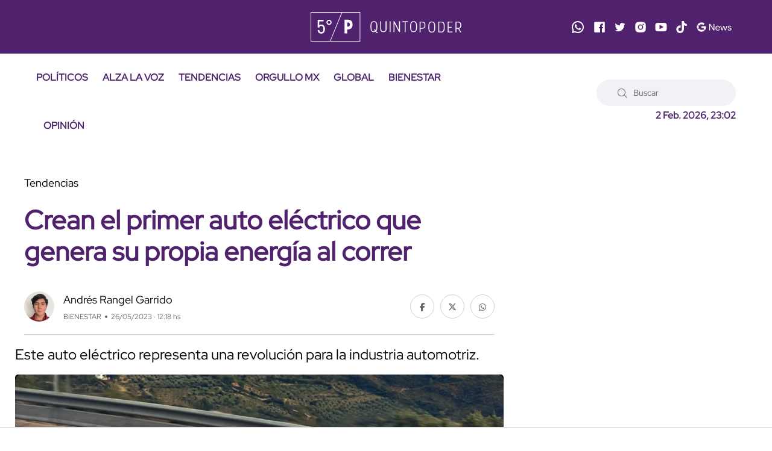

--- FILE ---
content_type: text/html; charset=utf-8
request_url: https://quinto-poder.mx/bienestar/2023/5/26/crean-el-primer-auto-electrico-que-genera-su-propia-energia-al-correr-21000.html
body_size: 12855
content:
<!--publishThread: 10:06:55.782 PM  --><!doctype html><html class="no-js" lang="es"><head><meta charset="utf-8"><meta name="viewport" content="width=device-width,minimum-scale=1,initial-scale=1"><meta http-equiv="Content-Type" content="text/html; charset=UTF-8" /><meta http-equiv="X-UA-Compatible" content="IE=edge"><meta content="es" name="lang" /><meta content="1 days" name="revisit-after" /><meta content="INDEX, FOLLOW, NOODP" name="robots" /><meta name="msapplication-TileColor" content="#50226d"><meta name="theme-color" content="#50226d"><meta name="description" content="Este auto el&eacute;ctrico representa una revoluci&oacute;n para la industria automotriz."><meta name="news_keywords" content="Tendencias "><meta name="keywords" content="Tendencias "><meta property="og:site_name" content="Quinto Poder"><meta property="og:image" content="https://blob.quinto-poder.mx/images/2023/5/26/44661-focus-0-0-1280-720.webp"><meta property="og:image:alt" content="Crean el primer auto el&eacute;ctrico que genera su propia energ&iacute;a al correr. "><meta property="og:image:width" content="1280"><meta property="og:image:height" content="720"><meta property="fb:app_id" content="1828540087376267"><meta property="og:type" content="article"><meta property="og:url" content="https://quinto-poder.mx/bienestar/2023/5/26/crean-el-primer-auto-electrico-que-genera-su-propia-energia-al-correr-21000.html"><meta property="og:title" content="Crean el primer auto el&eacute;ctrico que genera su propia energ&iacute;a al correr"><meta property="og:description" content="Este auto el&eacute;ctrico representa una revoluci&oacute;n para la industria automotriz."><meta property="og:locale" content="es_LA"><meta name="twitter:card" content="summary_large_image"><meta name="twitter:title" content="Crean el primer auto el&eacute;ctrico que genera su propia energ&iacute;a al correr"><meta name="twitter:image" content="https://blob.quinto-poder.mx/images/2023/5/26/44661-focus-0-0-1280-720.webp"><meta name="twitter:domain" content="https://quinto-poder.mx"><meta name="twitter:description" content="Este auto el&eacute;ctrico representa una revoluci&oacute;n para la industria automotriz."><link rel="apple-touch-icon" sizes="180x180" href="https://blob.quinto-poder.mx/imgs/favicons/apple-touch-icon.png"><link rel="icon" type="image/png" sizes="32x32" href="https://blob.quinto-poder.mx/imgs/favicons/favicon-32x32.png"><link rel="icon" type="image/png" sizes="16x16" href="https://blob.quinto-poder.mx/imgs/favicons/favicon-16x16.png"><title>Crean el primer auto el&eacute;ctrico que genera su propia energ&iacute;a al correr - Quinto Poder</title><link rel="canonical" href="https://quinto-poder.mx/bienestar/2023/5/26/crean-el-primer-auto-electrico-que-genera-su-propia-energia-al-correr-21000.html"><script type="application/ld+json">{"@context":"http://schema.org","@type":"NewsArticle","mainEntityOfPage":{"@type":"WebPage","@id":"https://quinto-poder.mx/bienestar/2023/5/26/crean-el-primer-auto-electrico-que-genera-su-propia-energia-al-correr-21000.html"},"headline":"Crean el primer auto el&eacute;ctrico que genera su propia energ&iacute;a al correr","image":["https://blob.quinto-poder.mx/images/2023/5/26/44661-focus-0-0-1280-720.webp","https://blob.quinto-poder.mx/images/2023/5/26/44661-focus-0-0-850-638.webp","https://blob.quinto-poder.mx/images/2023/5/26/44661-focus-0-0-638-638.webp"],"datePublished":"2023-05-26T12:18:00-06:00","dateModified":"2024-08-05T01:02:13-06:00","author":{"@type":"Person","name":"Andr&eacute;s Rangel Garrido","url":"https://quinto-poder.mx/autor/andres-rangel-garrido.html"},"publisher":{"@type":"Organization","name":"Quinto Poder","logo":{"@type":"ImageObject","url":"https://blob.quinto-poder.mx/imgs/logo_amp.webp","width":"220","height":"60"}},"articleSection":"Bienestar","description":"Este auto el&eacute;ctrico representa una revoluci&oacute;n para la industria automotriz.","keywords":"Tendencias "}</script><script type="application/ld+json">{"@context":"http://schema.org","@type":"NewsMediaOrganization","name":"Quinto Poder","legalName": "Proabri, S.A.P.I. de C.V.","logo":{"@context":"http://schema.org","@type":"ImageObject","url":"https://blob.quinto-poder.mx/imgs/main-logo.svg?v2"},"url":"https://quinto-poder.mx/","@id":"https://quinto-poder.mx/#publisher","sameAs":["https://www.facebook.com/quintopodermex/","https://twitter.com/quintopodermex/","https://www.instagram.com/quintopoder_mex/","https://www.youtube.com/channel/UCSB5uPB57ibnweL8Hjf-PLQ","https://www.tiktok.com/@quintopower","https://news.google.com/publications/CAAqBwgKMOmh-wowzM7zAg"]}</script><script type="application/ld+json">{"@context":"https://schema.org","@type":"Organization","name":"Quinto Poder","legalName":"Proabri, S.A.P.I. de C.V.","url":"https://quinto-poder.mx/","logo":{"@context":"http://schema.org","@type":"ImageObject","url":"https://blob.quinto-poder.mx/imgs/main-logo.svg?v2"},"address":{"@type":"PostalAddress","addressLocality":"Ciudad de Mexico, Mexico","postalCode":"05120","streetAddress":"Paseo de los Tamarindos 400 A Torre 1, Piso 3"}}</script><link rel="stylesheet" href="https://blob.quinto-poder.mx/css/op/styles.pure4.css?v=1"><!-- /nota.aspx --><script>
    document.addEventListener('DOMContentLoaded', function () {setTimeout(function () {let scripts = ['https://securepubads.g.doubleclick.net/tag/js/gpt.js','https://tags.refinery89.com/quintopodermx.js','https://www.googletagmanager.com/gtag/js?id=G-EXC6D12C5K'                ];scripts.forEach(function (src) {let script = document.createElement('script');script.src = src;script.async = true;document.body.appendChild(script);});}, 800);let scriptsLoaded = false;function loadScriptsOnScroll() {if (scriptsLoaded) return;scriptsLoaded = true;let oneSignalScript = document.createElement('script');oneSignalScript.src = 'https://cdn.onesignal.com/sdks/OneSignalSDK.js';oneSignalScript.async = true;oneSignalScript.onload = function () {window.OneSignal = window.OneSignal || [];OneSignal.push(function () {OneSignal.init({appId: "2b8d18fb-758c-4411-9c75-6a225ad0818f",safari_web_id: "web.onesignal.auto.1a908d8f-b1c2-454b-a8c2-6bb9d82d2555",notifyButton: {enable: true,},});});};document.body.appendChild(oneSignalScript);let mailchimpScript = document.createElement('script');mailchimpScript.src = 'https://chimpstatic.com/mcjs-connected/js/users/597c5a073885cf5e2ad2c36d8/755ad88100610fb38fa2c33e9.js';mailchimpScript.async = true;document.body.appendChild(mailchimpScript);}window.addEventListener('scroll', loadScriptsOnScroll, { once: true });});
</script><script>
    (function (i, s, o, g, r, a, m) {i['GoogleAnalyticsObject'] = r; i[r] = i[r] || function () {(i[r].q = i[r].q || []).push(arguments)}, i[r].l = 1 * new Date(); a = s.createElement(o),m = s.getElementsByTagName(o)[0]; a.async = 1; a.src = g; m.parentNode.insertBefore(a, m)})(window, document, 'script', 'https://www.google-analytics.com/analytics.js', 'ga');ga('create', 'UA-86420601-1', 'auto');ga('send', 'pageview');
</script><script>
    window.dataLayer = window.dataLayer || [];function gtag() { dataLayer.push(arguments); }gtag('js', new Date());gtag('config', 'G-EXC6D12C5K');
</script><script>
    var googletag = googletag || {};googletag.cmd = googletag.cmd || [];googletag.cmd.push(function () {googletag.pubads().setTargeting("sitio", "quinto-poder");googletag.pubads().enableSingleRequest();googletag.enableServices();});
</script><meta property="fb:pages" content="1792946147600713" /><script async='async' src='https://securepubads.g.doubleclick.net/tag/js/gpt.js'></script><script>
    var googletag = googletag || {}; googletag.cmd = googletag.cmd || [];  googletag.cmd.push(function () {googletag.pubads().setTargeting("sitio", "quinto-poder");googletag.pubads().enableSingleRequest();googletag.enableServices();});
</script><style>
    body {
        caret-color:transparent;
    }
</style></head><body><div class="main-wrapper"><!-- ctrlHeader_Inicio --><!-- Start Header --><header class="header axil-header header-style-6  header-light header-sticky "><div class="header-top"><div class="row align-items-center"><div class="col-lg-3 col-md-6 col-sm-6 col-xl-4"></div><div class="col-lg-2 col-md-6 col-sm-6 col-xl-4"><div class="logo text-center"><a href="/" title="Quinto Poder"><img width="250" height="50" src="https://blob.quinto-poder.mx/html/assets/images/logo/main-logo.svg" alt="Quinto Poder" title="Quinto Poder"></a></div></div><div class="col-lg-7 col-md-12 col-sm-12 col-xl-4 d-none d-xl-block"><div class="redes justify-content-end alineacionmovil"><a href="https://www.whatsapp.com/channel/0029VaEr8Xr23n3apximj51N" title="Sigue a Quinto Poder en Whatsapp" target="_blank" rel="nofollow noopener"><svg xmlns="http://www.w3.org/2000/svg" xmlns:xlink="http://www.w3.org/1999/xlink" viewBox="0,0,256,256" width="24px" height="24px"><g fill="#ffffff" fill-rule="nonzero" stroke="none" stroke-width="1" stroke-linecap="butt" stroke-linejoin="miter" stroke-miterlimit="10" stroke-dasharray="" stroke-dashoffset="0" font-family="none" font-weight="none" font-size="none" text-anchor="none" style="mix-blend-mode: normal"><g transform="scale(10.66667,10.66667)"><path d="M12.01172,2c-5.506,0 -9.98823,4.47838 -9.99023,9.98438c-0.001,1.76 0.45998,3.47819 1.33398,4.99219l-1.35547,5.02344l5.23242,-1.23633c1.459,0.796 3.10144,1.21384 4.77344,1.21484h0.00391c5.505,0 9.98528,-4.47937 9.98828,-9.98437c0.002,-2.669 -1.03588,-5.17841 -2.92187,-7.06641c-1.886,-1.887 -4.39245,-2.92673 -7.06445,-2.92773zM12.00977,4c2.136,0.001 4.14334,0.8338 5.65234,2.3418c1.509,1.51 2.33794,3.51639 2.33594,5.65039c-0.002,4.404 -3.58423,7.98633 -7.99023,7.98633c-1.333,-0.001 -2.65341,-0.3357 -3.81641,-0.9707l-0.67383,-0.36719l-0.74414,0.17578l-1.96875,0.46484l0.48047,-1.78516l0.2168,-0.80078l-0.41406,-0.71875c-0.698,-1.208 -1.06741,-2.58919 -1.06641,-3.99219c0.002,-4.402 3.58528,-7.98437 7.98828,-7.98437zM8.47656,7.375c-0.167,0 -0.43702,0.0625 -0.66602,0.3125c-0.229,0.249 -0.875,0.85208 -0.875,2.08008c0,1.228 0.89453,2.41503 1.01953,2.58203c0.124,0.166 1.72667,2.76563 4.26367,3.76563c2.108,0.831 2.53614,0.667 2.99414,0.625c0.458,-0.041 1.47755,-0.60255 1.68555,-1.18555c0.208,-0.583 0.20848,-1.0845 0.14648,-1.1875c-0.062,-0.104 -0.22852,-0.16602 -0.47852,-0.29102c-0.249,-0.125 -1.47608,-0.72755 -1.70508,-0.81055c-0.229,-0.083 -0.3965,-0.125 -0.5625,0.125c-0.166,0.25 -0.64306,0.81056 -0.78906,0.97656c-0.146,0.167 -0.29102,0.18945 -0.54102,0.06445c-0.25,-0.126 -1.05381,-0.39024 -2.00781,-1.24024c-0.742,-0.661 -1.24267,-1.47656 -1.38867,-1.72656c-0.145,-0.249 -0.01367,-0.38577 0.11133,-0.50977c0.112,-0.112 0.24805,-0.2915 0.37305,-0.4375c0.124,-0.146 0.167,-0.25002 0.25,-0.41602c0.083,-0.166 0.04051,-0.3125 -0.02149,-0.4375c-0.062,-0.125 -0.54753,-1.35756 -0.76953,-1.85156c-0.187,-0.415 -0.3845,-0.42464 -0.5625,-0.43164c-0.145,-0.006 -0.31056,-0.00586 -0.47656,-0.00586z"></path></g></g></svg></a><a href="https://www.facebook.com/quintopodermex/" title="Sigue a Quinto Poder en Facebook" target="_blank" rel="nofollow noopener"><svg version="1.1" xmlns="http://www.w3.org/2000/svg" xmlns:xlink="http://www.w3.org/1999/xlink"
            x="0px" y="0px" width="20px" height="20px" viewBox="-1 -1 20 20"
            enable-background="new -1 -1 20 20" xml:space="preserve"><path id="svg_1" d="M16.91,0.255H1.605c-0.604,0-1.35,0.698-1.35,1.302V16.86c0,0.604,0.746,0.885,1.35,0.885h8.365v-6.803H8.029V9
             h1.941V7.022c0-2.25,1.104-3.853,3.113-3.853h1.746v2.915h-0.654c-1.092,0-1.289,0.391-1.289,1.484V9h2.383l-0.547,1.942h-1.836
             v6.803h4.021c0.604,0,0.836-0.281,0.836-0.885V1.557C17.746,0.953,17.512,0.255,16.91,0.255z" /></svg></a><a href="https://x.com/quintopodermex/" title="Sigue a Quinto Poder en Twitter" target="_blank" rel="nofollow noopener"><svg version="1.1" xmlns="http://www.w3.org/2000/svg" xmlns:xlink="http://www.w3.org/1999/xlink"
            x="0px" y="0px" width="20px" height="20px" viewBox="12.5 12.5 20 20"
            enable-background="new 12.5 12.5 20 20" xml:space="preserve"><path d="M31.113,17.155c-0.629,0.288-1.314,0.474-2.027,0.56c0.729-0.436,1.289-1.128,1.555-1.952
             c-0.686,0.404-1.438,0.7-2.248,0.855c-0.645-0.685-1.563-1.118-2.574-1.118c-1.952,0-3.54,1.585-3.54,3.537
             c0,0.28,0.032,0.545,0.094,0.801c-2.941-0.148-5.538-1.555-7.288-3.686c-0.303,0.521-0.474,1.127-0.474,1.772
             c0,1.23,0.622,2.311,1.571,2.94c-0.576-0.014-1.12-0.178-1.602-0.434v0.039c0,1.711,1.22,3.143,2.838,3.469
             c-0.295,0.078-0.614,0.125-0.934,0.125c-0.224,0-0.45-0.023-0.668-0.063c0.451,1.398,1.758,2.427,3.305,2.45
             c-1.213,0.948-2.737,1.517-4.386,1.517c-0.288,0-0.568-0.017-0.848-0.054c1.564,1.003,3.422,1.588,5.421,1.588
             c6.502,0,10.055-5.385,10.055-10.058c0-0.148-0.006-0.304-0.016-0.45C30.041,18.493,30.641,17.87,31.113,17.155z" /></svg></a><a href="https://www.instagram.com/quintopoder_mex/" title="Sigue a Quinto Poder en Instagram" target="_blank" rel="nofollow noopener"><svg version="1.1" xmlns="http://www.w3.org/2000/svg" xmlns:xlink="http://www.w3.org/1999/xlink"
            x="0px" y="0px" width="20px" height="20px" viewBox="12.5 12.5 20 20"
            enable-background="new 12.5 12.5 20 20" xml:space="preserve"><circle cx="22.5" cy="22.5" r="2.836" /><path d="M26.979,18.975c-0.556,0-1.004-0.447-1.004-1.002c0-0.553,0.448-1.003,1.002-1.003h0.002c0.554,0,1.002,0.449,1.002,1.003
             C27.98,18.528,27.532,18.975,26.979,18.975z M22.5,26.95c-2.458,0-4.45-1.991-4.45-4.45c0-2.458,1.992-4.45,4.45-4.45
             c2.457,0.003,4.447,1.994,4.449,4.45C26.949,24.958,24.958,26.95,22.5,26.95z M31.107,18.852c-0.03-2.727-2.232-4.93-4.959-4.96
             l-3.636-0.057L22.5,13.833l-3.649,0.058c-2.727,0.03-4.929,2.233-4.96,4.96l-0.057,3.636V22.5l0.057,3.65
             c0.031,2.725,2.233,4.928,4.96,4.959l3.636,0.056l0.013,0.002l3.648-0.058c2.727-0.031,4.93-2.234,4.959-4.959l0.059-3.636V22.5
             L31.107,18.852z" /></svg></a><a href="https://www.youtube.com/channel/UCSB5uPB57ibnweL8Hjf-PLQ" title="Sigue a Quinto Poder en Youtube" target="_blank" rel="nofollow noopener"><svg version="1.1" xmlns="http://www.w3.org/2000/svg" xmlns:xlink="http://www.w3.org/1999/xlink"
            x="0px" y="0px" width="20px" height="20px" viewBox="12.5 12.5 20 20"
            enable-background="new 12.5 12.5 20 20" xml:space="preserve"><path d="M20.022,18.702l6.819,3.613l-6.818,3.588L20.022,18.702z M31.865,18.792c-0.035-0.242-0.236-1.486-0.877-2.146
             c-0.777-0.826-1.654-0.91-2.075-0.951l-0.126-0.013c-2.488-0.182-6.254-0.184-6.291-0.184s-3.797,0.002-6.305,0.186l-0.102,0.011
             c-0.422,0.041-1.3,0.126-2.07,0.944c-0.649,0.667-0.85,1.916-0.885,2.164c-0.001,0.015-0.183,1.498-0.183,3.006v1.372
             c0,1.497,0.176,2.95,0.184,3.019c0.035,0.241,0.237,1.487,0.876,2.144c0.72,0.765,1.622,0.875,2.134,0.937
             c0.07,0.01,0.133,0.018,0.234,0.034c1.397,0.136,5.636,0.181,6.118,0.187h0.004c0.036,0,3.781-0.01,6.31-0.192l0.108-0.013
             c0.42-0.041,1.295-0.129,2.062-0.944c0.647-0.666,0.85-1.913,0.885-2.161c0-0.016,0.184-1.498,0.184-3.008v-1.372
             C32.048,20.313,31.873,18.858,31.865,18.792z" /></svg></a><a href="https://www.tiktok.com/@quintopower" title="Sigue a Quinto Poder en TikTok" target="_blank" rel="nofollow noopener"><svg xmlns="http://www.w3.org/2000/svg" width="20px" height="20px" viewBox="0 0 448 512"><path d="M448,209.91a210.06,210.06,0,0,1-122.77-39.25V349.38A162.55,162.55,0,1,1,185,188.31V278.2a74.62,74.62,0,1,0,52.23,71.18V0l88,0a121.18,121.18,0,0,0,1.86,22.17h0A122.18,122.18,0,0,0,381,102.39a121.43,121.43,0,0,0,67,20.14Z" /></svg></a><a href="https://news.google.com/publications/CAAqBwgKMOmh-wowzM7zAg?hl=es-419&gl=MX&ceid=MX%3Aes-419" title="Sigue a Quinto Poder en Google News" target="_blank" rel="nofollow noopener"><svg version="1.1" id="Layer_1" xmlns="http://www.w3.org/2000/svg"
            xmlns:xlink="http://www.w3.org/1999/xlink" x="0px" y="0px" width="58.561px" height="20px"
            viewBox="2.68 12.5 58.561 20" enable-background="new 2.68 12.5 58.561 20" xml:space="preserve"><g><g><path d="M24.554,17.253h1.577l5.445,8.646h0.06l-0.06-2.094v-6.552h1.289v10.856H31.53l-5.703-9.052h-0.06l0.06,2.094v6.958h-1.273V17.253z" /><path d="M36.49,27.823c-0.588-0.354-1.045-0.843-1.373-1.464c-0.328-0.62-0.492-1.321-0.492-2.102
                        c0-0.748,0.154-1.434,0.463-2.061c0.309-0.629,0.744-1.129,1.311-1.503c0.567-0.374,1.225-0.561,1.974-0.561
                        c0.758,0,1.416,0.17,1.971,0.508c0.558,0.34,0.983,0.808,1.283,1.403c0.298,0.596,0.447,1.278,0.447,2.045
                        c0,0.152-0.017,0.285-0.046,0.396h-6.112c0.03,0.586,0.172,1.08,0.424,1.484c0.253,0.406,0.574,0.709,0.963,0.912
                        c0.392,0.201,0.798,0.301,1.224,0.301c0.99,0,1.752-0.463,2.289-1.395l1.092,0.531c-0.333,0.627-0.786,1.123-1.356,1.486
                        c-0.571,0.364-1.262,0.547-2.069,0.547C37.738,28.354,37.076,28.175,36.49,27.823z M40.707,23.425
                        c-0.021-0.323-0.111-0.646-0.273-0.97c-0.162-0.324-0.416-0.598-0.766-0.819c-0.35-0.222-0.787-0.333-1.313-0.333
                        c-0.606,0-1.119,0.194-1.539,0.584c-0.42,0.39-0.694,0.902-0.825,1.538H40.707z" /><path d="M42.57,20.376h1.32l1.85,6.113h0.016l1.941-6.113h1.336l1.955,6.099h0.016l1.836-6.099h1.305l-2.504,7.733h-1.306
                         l-2.002-6.17l-1.985,6.17h-1.289L42.57,20.376z" /><path d="M55.827,27.771c-0.556-0.392-0.95-0.888-1.183-1.494l1.151-0.519c0.192,0.468,0.478,0.826,0.856,1.078
                        c0.38,0.254,0.798,0.381,1.252,0.381c0.484,0,0.898-0.1,1.242-0.297c0.345-0.196,0.517-0.479,0.517-0.842
                        c0-0.324-0.138-0.584-0.409-0.781c-0.271-0.196-0.702-0.366-1.288-0.508l-0.94-0.244c-0.617-0.149-1.123-0.407-1.518-0.771
                        c-0.395-0.365-0.591-0.834-0.591-1.411c0-0.445,0.133-0.837,0.399-1.174c0.27-0.34,0.625-0.601,1.07-0.782
                        c0.444-0.182,0.926-0.272,1.44-0.272c0.678,0,1.282,0.146,1.812,0.439c0.531,0.294,0.908,0.702,1.131,1.228l-1.121,0.516
                        c-0.344-0.688-0.957-1.032-1.836-1.032c-0.424,0-0.795,0.1-1.114,0.297c-0.318,0.197-0.479,0.449-0.479,0.75
                        c0,0.284,0.111,0.515,0.336,0.691c0.221,0.177,0.555,0.322,1,0.433l1.122,0.287c0.757,0.192,1.329,0.479,1.714,0.856
                        c0.385,0.381,0.576,0.842,0.576,1.388c0,0.477-0.137,0.893-0.408,1.252c-0.272,0.358-0.645,0.635-1.108,0.825
                        c-0.464,0.193-0.979,0.289-1.546,0.289C57.076,28.354,56.382,28.159,55.827,27.771z" /></g><g><path d="M11.713,17.839c1.128,0,2.141,0.388,2.937,1.149l2.203-2.203c-1.331-1.239-3.069-2.002-5.14-2.002
                        c-2.801,0-5.241,1.501-6.583,3.739l2.532,1.909C8.405,18.915,9.932,17.839,11.713,17.839z" /><path d="M18.947,21.069h-7.234v2.414v0.31v0.246h0.319h0.419h3.396c-0.131,0.713-0.474,1.33-0.967,1.834l2.451,1.846
                        c1.117-1.303,1.756-3.047,1.756-5.078C19.087,22.096,19.039,21.571,18.947,21.069z" /><path d="M11.713,27.093c-1.801,0-3.341-1.104-4.072-2.649L5.08,26.307c1.329,2.288,3.792,3.84,6.633,3.84
                        c2.014,0,3.708-0.65,4.968-1.763l-2.55-1.924C13.472,26.854,12.66,27.093,11.713,27.093z" /><path d="M7.174,22.464c0-0.387,0.063-0.762,0.157-1.127l-2.63-1.981c-0.422,0.951-0.67,2.002-0.67,3.108
                        c0,1.068,0.227,2.086,0.621,3.013l2.659-1.933C7.226,23.195,7.174,22.836,7.174,22.464z" /></g></g></svg></a></div></div></div></div><div class="header-bottom"><div class="row justify-content-between align-items-center"><div class="col-xl-8 col-12"><div class="mainmenu-wrapper d-none d-xl-block"><nav class="mainmenu-nav"><style>
    /* Estilos espec&iacute;ficos para m&oacute;viles */
    @media only screen and (max-width: 600px) {
        .menu-hamb {
            color: white!important; /* Color del texto en m&oacute;viles */
        }
    }
</style><!-- Start Mainmanu Nav --><ul class="mainmenu"><li><a class="menu-hamb" href="/politicos/" title="Pol&iacute;ticos">POL&Iacute;TICOS</a></li><li><a class="menu-hamb" href="/alza-la-voz/" title="Alza La Voz">ALZA LA VOZ</a></li><li><a class="menu-hamb" href="/tendencias/" title="Tendencias">TENDENCIAS</a></li><li><a class="menu-hamb" href="/orgullomx/" title="Orgullo MX">ORGULLO MX</a></li><li><a class="menu-hamb" href="/global/" title="Global">GLOBAL</a></li><li><a class="menu-hamb" href="/bienestar/" title="Bienestar">BIENESTAR</a></li><li><a class="menu-hamb" href="/opinion/" title="Opini&oacute;n">OPINI&Oacute;N</a></li></ul><!-- End Mainmanu Nav --></nav></div></div><div class="col-xl-4 col-12"><div class="header-search d-flex flex-wrap align-items-center justify-content-center justify-content-xl-end"><form class="header-search-form d-sm-block d-none" action="/noticias/buscar/" method="get"><div class="axil-search form-group"><button type="submit" class="search-button" title="Buscar"><i class="fal fa-search"></i></button><input type="text" class="form-control" name="buscar" placeholder="Buscar"></div></form><div class="mobile-search-wrapper d-sm-none d-block"><button class="search-button-toggle" title="Buscar"><i class="fal fa-search"></i></button><form class="header-search-form" action="/noticias/buscar/" method="get"><div class="axil-search form-group"><button type="submit" class="search-button" title="Buscar"><i class="fal fa-search"></i></button><input type="text" class="form-control" placeholder="Buscar" name="buscar"></div></form></div><ul class="metabar-block"><li><span id="datetimecurrent" style="font-size: 16px; font-weight: bold; color: #50226e"></span></li></ul><!-- Start Hamburger Menu  --><div class="hamburger-menu d-block d-xl-none"><div class="hamburger-inner"><div class="icon"><i class="fal fa-bars"></i></div></div></div><!-- End Hamburger Menu  --></div></div></div></div></header><!-- Start Header --><!-- Start Mobile Menu Area  --><div class="popup-mobilemenu-area"><div class="inner" style="background: #50226ed6;"><div class="mobile-menu-top"><div class="logo"><a href="/" title="Quinto Poder"><img width="250" height="50" src="https://blob.quinto-poder.mx/html/assets/images/logo/main-logo.svg" alt="Quinto Poder" title="Quinto Poder"></a></div><div class="mobile-close"><div class="icon"><i class="fal fa-times" style="color: white;"></i></div></div></div><style>
    /* Estilos espec&iacute;ficos para m&oacute;viles */
    @media only screen and (max-width: 600px) {
        .menu-hamb {
            color: white!important; /* Color del texto en m&oacute;viles */
        }
    }
</style><!-- Start Mainmanu Nav --><ul class="mainmenu"><li><a class="menu-hamb" href="/politicos/" title="Pol&iacute;ticos">POL&Iacute;TICOS</a></li><li><a class="menu-hamb" href="/alza-la-voz/" title="Alza La Voz">ALZA LA VOZ</a></li><li><a class="menu-hamb" href="/tendencias/" title="Tendencias">TENDENCIAS</a></li><li><a class="menu-hamb" href="/orgullomx/" title="Orgullo MX">ORGULLO MX</a></li><li><a class="menu-hamb" href="/global/" title="Global">GLOBAL</a></li><li><a class="menu-hamb" href="/bienestar/" title="Bienestar">BIENESTAR</a></li><li><a class="menu-hamb" href="/opinion/" title="Opini&oacute;n">OPINI&Oacute;N</a></li></ul><!-- End Mainmanu Nav --></div></div><!-- End Mobile Menu Area  --><!-- ctrlHeader_Final --><!-- Start Post Single Wrapper  --><div class="post-single-wrapper axil-section-gap bg-color-white"><div class="container"><div class="row"><div class="col-lg-8"><!-- Start Banner Area --><div class="banner banner-single-post post-formate post-layout" style="padding-bottom: 1.5rem"><div class="container"><div class="row"><div class="col-lg-12"><!-- Start Single Slide  --><div class="content-block"><!-- Start Post Content  --><div class="post-content"><div class="post-cat"><span><span data-text='Tendencias'>Tendencias</span></span></div><h1 class="title">Crean el primer auto el&eacute;ctrico que genera su propia energ&iacute;a al correr</h1><!-- Post Meta  --><div class="post-meta-wrapper"><div class="post-meta"><style>
            .post-meta .post-author-avatar {
                width: 15%;
            }

            @media (max-width: 768px) {
                .post-meta .post-author-avatar {
                    min-width: 17%;
                }
            }
        </style><div class="post-author-avatar border-rounded"><a href="https://quinto-poder.mx/autor/andres-rangel-garrido.html" title="Ir al perfil de Andr&eacute;s Rangel Garrido"><img 
                    data-src="https://blob.quinto-poder.mx/images/autor/autor-128-focus-0-0-77-77.webp"
                    srcset="https://blob.quinto-poder.mx/images/autor/autor-128-focus-0-0-77-77.webp 1x, https://blob.quinto-poder.mx/images/autor/autor-128-focus-0-0-77-77.webp 2x"
                    width="100" height="100"
                    alt="Andr&eacute;s Rangel Garrido"
                    title="Andr&eacute;s Rangel Garrido"></a></div><div class="content"><div class="post-author-name"><a class="hover-flip-item-wrapper" href="https://quinto-poder.mx/autor/andres-rangel-garrido.html" title="Andr&eacute;s Rangel Garrido"><span class="hover-flip-item"><span data-text="Andr&eacute;s Rangel Garrido">Andr&eacute;s Rangel Garrido</span></span></a></div><ul class="post-meta-list"><li>BIENESTAR</li><li>26/05/2023 &middot; 12:18 hs</li></ul></div></div><ul class="social-icon icon-rounded-transparent md-size mb-4"><li><a href="https://www.facebook.com/sharer/sharer.php?u=https://quinto-poder.mx/bienestar/2023/5/26/crean-el-primer-auto-electrico-que-genera-su-propia-energia-al-correr-21000.html" target="_blank" title="Compartir Facebook"><i class="fab fa-facebook-f"></i></a></li><li><a href="https://twitter.com/intent/tweet?url=https://quinto-poder.mx/bienestar/2023/5/26/crean-el-primer-auto-electrico-que-genera-su-propia-energia-al-correr-21000.html" target="_blank" title="Compartir Twitter"><i class="fab fa-x-twitter"></i></a></li><li><a href="https://api.whatsapp.com/send?text=https://quinto-poder.mx/bienestar/2023/5/26/crean-el-primer-auto-electrico-que-genera-su-propia-energia-al-correr-21000.html" target="_blank" title="Compartir Whatsapp"><i class="fab fa-whatsapp"></i></a></li></ul></div></div><!-- End Post Content  --></div><!-- End Single Slide  --></div></div></div></div><!-- End Banner Area --><div class="axil-post-details"><style>
                                p.has-medium-font-size {
                                    font-size: 24px;
                                    line-height: 36px;
                                }

                                @media (max-width: 768px) {
                                    p.has-medium-font-size {
                                        font-size: 18px; 
                                        line-height: 28px;
                                    }
                                }
                            </style><p class="has-medium-font-size" style="margin:0;">
                                Este auto el&eacute;ctrico representa una revoluci&oacute;n para la industria automotriz.
                            </p><figure class="wp-block-image" style="margin-top: 1.5rem;"><picture><source media="(min-width: 800px)" srcset="https://blob.quinto-poder.mx/images/2023/5/26/44661-focus-0-0-1215-825.webp, https://blob.quinto-poder.mx/images/2023/5/26/44661-focus-0-0-1215-825.webp 2x"><source media="(min-width: 450px)" srcset="https://blob.quinto-poder.mx/images/2023/5/26/44661-focus-0-0-540-366.webp, https://blob.quinto-poder.mx/images/2023/5/26/44661-focus-0-0-540-366.webp 2x"><img src="https://blob.quinto-poder.mx/images/2023/5/26/44661-focus-0-0-540-366.webp"  srcset="https://blob.quinto-poder.mx/images/2023/5/26/44661-focus-0-0-540-366.webp" width="810" height="550" alt="Crean el primer auto el&eacute;ctrico que genera su propia energ&iacute;a al correr. " title="Crean el primer auto el&eacute;ctrico que genera su propia energ&iacute;a al correr. "></picture><figcaption><strong>Crean el primer auto el&eacute;ctrico que genera su propia energ&iacute;a al correr. </strong><span class="creditos"> Cr&eacute;ditos: Mazda</span></figcaption></figure><div class="Cuerpo"><p>La empresa japonesa Mazda ha dado un gran paso hacia la sostenibilidad con el lanzamiento del <strong>Mazda MX-30 e-Skyactiv R-EV, un innovador auto el&eacute;ctrico que genera su propia energ&iacute;a al correr.</strong> Con su motor rotativo &uacute;nico, esta empresa nipona&nbsp;se ha propuesto reducir significativamente las emisiones contaminantes y alcanzar la neutralidad de carbono para el a&ntilde;o 2050. Descubre c&oacute;mo este veh&iacute;culo h&iacute;brido revoluciona la industria automotriz al aprovechar la combusti&oacute;n y ofrecer mayor autonom&iacute;a.</p><p><strong>El Mazda MX-30 e-Skyactiv R-EV se distingue de otros autos el&eacute;ctricos por combinar la tecnolog&iacute;a el&eacute;ctrica con un motor rotativo revolucionario.</strong> Aprovechando la combusti&oacute;n cuando se utiliza gasolina, este auto genera energ&iacute;a mientras corre, lo que significa que no se detendr&aacute; por falta de bater&iacute;a y no depende de las estaciones de carga. <strong>Su motor rotativo convierte la gasolina en carga el&eacute;ctrica de manera eficiente, </strong>reduciendo las emisiones contaminantes y ofreciendo una experiencia de conducci&oacute;n m&aacute;s sostenible.</p><p><strong>Tambi&eacute;n lee:&nbsp;<a href="https://quinto-poder.mx/bienestar/2023/5/24/licencia-de-conducir-tipo-cuanto-cuesta-como-la-saco-20927.html" target="_blank" title="Licencia de Conducir Tipo A">Licencia de Conducir Tipo A</a> &iquest;Cu&aacute;nto cuesta y c&oacute;mo la saco?</strong></p><p><strong>El Mazda MX-30 e-Skyactiv R-EV ser&aacute; presentado en la semana del Centenario de Le Mans, demostrando el compromiso&nbsp;con la innovaci&oacute;n sostenible. </strong>Durante este evento hist&oacute;rico, los asistentes tendr&aacute;n la oportunidad de explorar la exposici&oacute;n tem&aacute;tica "Japan Endless Discovery", que destaca el Mazda MX-30 e-Skyactiv R-EV equipado con la &uacute;ltima tecnolog&iacute;a de motor rotativo como generador el&eacute;ctrico.</p><p>Mazda ha logrado un hito hist&oacute;rico con el desarrollo de este veh&iacute;culo el&eacute;ctrico que genera su propia energ&iacute;a al correr, ya que&nbsp;<strong>representa el pasado glorioso y el futuro prometedor de Mazda,</strong> demostrando su dedicaci&oacute;n a desafiar lo convencional y buscar soluciones sostenibles. Con su motor rotativo revolucionario, Mazda se sit&uacute;a a la vanguardia de la industria automotriz, buscando crear experiencias fascinantes para sus clientes y <strong>contribuir a un futuro m&aacute;s limpio y respetuoso con el medio ambiente,</strong> inform&oacute; la empresa japonesa.&nbsp;</p><div class="image-align-center"><figure class="theFigure"><img alt="" data-src="https://blob.quinto-poder.mx/images/2023/5/26/f768x1-44660_44787_5050-focus-0-0-768-536.webp" width="768" height="500" loading="lazy" layout="responsive" class="lazyload imgcuerpo i-amphtml-layout-responsive i-amphtml-layout-size-defined" title="El Motor Rotativo del Mazda MX-30 e-Skyactiv R-EV&nbsp;convierte la gasolina en energ&iacute;a el&eacute;ctrica. Foto: Mazda"><figcaption class="theCaption"><strong>El Motor Rotativo del Mazda MX-30 e-Skyactiv R-EV&nbsp;convierte la gasolina en energ&iacute;a el&eacute;ctrica. Foto: Mazda</strong></figcaption></figure></div><h2><strong>Legendario Mazda 787B regresa a las 24 Horas de Le Mans</strong></h2><p>El ic&oacute;nico <strong>Mazda 787B, el primer autom&oacute;vil japon&eacute;s en ganar las 24 Horas de Le Mans en 1991,</strong> regresa a la pista en el Centenario de la carrera. Este veh&iacute;culo de carreras el&eacute;ctrico y aut&oacute;nomo, propulsado por su propio motor rotativo de cuatro rotores, protagonizar&aacute; una emocionante carrera de demostraci&oacute;n en el legendario <strong>Circuito de la Sarthe en Francia.</strong> El evento, organizado por el ACO (Automobile Club de l'Ouest), se llevar&aacute; a cabo del <strong>7 al 11 de junio de 2023.</strong></p><p>El esperado <strong>Centenario de las 24 Horas de Le Mans</strong> ser&aacute; testigo de la espectacular carrera de demostraci&oacute;n del Mazda 787B, el legendario <strong>ganador de Le Mans en 1991.</strong> La emblem&aacute;tica m&aacute;quina, impulsada por su distintivo motor rotativo, ha sido invitada por el club ACO&nbsp;para participar en este evento hist&oacute;rico que celebra un siglo de velocidad y emoci&oacute;n.</p><div class="image-align-center"><figure class="theFigure"><img alt="" data-src="https://blob.quinto-poder.mx/images/2023/5/26/f768x1-44659_44786_5050-focus-0-0-768-423.webp" width="768" height="500" loading="lazy" layout="responsive" class="lazyload imgcuerpo i-amphtml-layout-responsive i-amphtml-layout-size-defined" title="Mazda 787B, el primer autom&oacute;vil japon&eacute;s en ganar las 24 Horas de Le Mans en 1991. Foto: Mazda"><figcaption class="theCaption"><strong>Mazda 787B, el primer autom&oacute;vil japon&eacute;s en ganar las 24 Horas de Le Mans en 1991. Foto: Mazda</strong></figcaption></figure></div><p><strong>La carrera de demostraci&oacute;n se llevar&aacute; a cabo los d&iacute;as 9 y 10 de junio de 2023, con el experimentado piloto Yojiro Terada al volante.</strong> Terada, con 29 apariciones en Le Mans en su haber, demostrar&aacute; el desempe&ntilde;o y la potencia del Mazda 787B ante una audiencia apasionada.</p><p>Adem&aacute;s de la carrera de demostraci&oacute;n en el Circuito de la Sarthe, <strong>el Mazda 787B tambi&eacute;n participar&aacute; en una emocionante competencia nocturna en el circuito corto,</strong> junto con otros autos japoneses ganadores de Le Mans. El entusiasmo se extender&aacute; a&uacute;n m&aacute;s, ya que el Mazda 787B est&aacute; programado para presentarse en el prestigioso evento Le Mans Classic, que se llevar&aacute; a cabo del 30 de junio al 2 de julio.</p><p>S&iacute;guenos en <a href="https://news.google.com/publications/CAAqBwgKMOmh-wowzM7zAg/sections/CAQqEAgAKgcICjDpofsKMMzO8wIwq47HBw?hl=es-419&amp;gl=MX&amp;ceid=MX%3Aes-419" target="_blank" title="Google News "><strong>Google News</strong> </a>para recibir m&aacute;s informaci&oacute;n.&nbsp;</p><p>&nbsp;</p></div><span class="tags_temas">Temas</span><div class="tagcloud"><a href="/temas/tendencias-106.html" class="tag label" title="Tendencias ">Tendencias </a></div><h3>Notas Relacionadas</h3><div class='content-block trend-post post-order-list is-active'><div class="post-inner"><span class="post-order-list">1</span><div class="post-content"><div class="post-cat"><div class="post-cat-list"><a class="hover-flip-item-wrapper" href="/bienestar" title="Bienestar"><span class="hover-flip-item"><span data-text="Bienestar">Bienestar</span></span></a></div></div><h3 class="title"><a href="/bienestar/2024/09/13/este-es-el-precio-del-dolar-hoy-viernes-13-de-septiembre-42732.html" title="Este es el precio del d&oacute;lar hoy viernes 13 de septiembre en los bancos">Este es el precio del d&oacute;lar hoy viernes 13 de septiembre en los bancos</a></h3><div class="post-meta-wrapper"><div class="post-meta"><div class="content"><div class="post-author-name"><a class="hover-flip-item-wrapper" href="https://quinto-poder.mx/autor/oguzman.html" title="&Oacute;scar Eduardo Guzm&aacute;n"><span class="hover-flip-item"><span data-text="&Oacute;scar Eduardo Guzm&aacute;n">&Oacute;scar Eduardo Guzm&aacute;n</span></span></a></div><ul class="post-meta-list"><li>13 de septiembre de 2024</li></ul></div></div><!-- /bienestar/2024/09/13/este-es-el-precio-del-dolar-hoy-viernes-13-de-septiembre-42732.html --><ul class="social-share-transparent justify-content-end"><li><a href="https://www.facebook.com/sharer/sharer.php?u=https://quinto-poder.mx/bienestar/2024/09/13/este-es-el-precio-del-dolar-hoy-viernes-13-de-septiembre-42732.html" target="_blank" title="Compartir Facebook"><i class="fab fa-facebook-f"></i></a></li><li><a href="https://twitter.com/intent/tweet?url=https://quinto-poder.mx/bienestar/2024/09/13/este-es-el-precio-del-dolar-hoy-viernes-13-de-septiembre-42732.html" target="_blank" title="Compartir Twitter"><i class="fab fa-x-twitter"></i></a></li><li><a href="https://api.whatsapp.com/send?text=https://quinto-poder.mx/bienestar/2024/09/13/este-es-el-precio-del-dolar-hoy-viernes-13-de-septiembre-42732.html" target="_blank" title="Compartir Whatsapp"><i class="fab fa-whatsapp"></i></a></li></ul></div></div></div><div class="post-thumbnail"><a href="/bienestar/2024/09/13/este-es-el-precio-del-dolar-hoy-viernes-13-de-septiembre-42732.html" title="Este es el precio del d&oacute;lar hoy viernes 13 de septiembre en los bancos"><img class="lazyload" loading="lazy" src="https://blob.quinto-poder.mx/images/2022/4/26/12293-focus-0-0-585-586.webp" data-src="https://blob.quinto-poder.mx/images/2022/4/26/12293-focus-0-0-585-586.webp" alt="Este es el precio del d&oacute;lar hoy viernes 13 de septiembre en los bancos" title="Este es el precio del d&oacute;lar hoy viernes 13 de septiembre en los bancos" width="343" height="192"></a></div></div><div class='content-block trend-post post-order-list axil-control'><div class="post-inner"><span class="post-order-list">2</span><div class="post-content"><div class="post-cat"><div class="post-cat-list"><a class="hover-flip-item-wrapper" href="/bienestar" title="Bienestar"><span class="hover-flip-item"><span data-text="Bienestar">Bienestar</span></span></a></div></div><h3 class="title"><a href="/bienestar/2024/09/12/alerta-sismica-sonara-en-los-celulares-por-primera-vez--42726.html" title="Alerta s&iacute;smica sonar&aacute; en los celulares por primera vez">Alerta s&iacute;smica sonar&aacute; en los celulares por primera vez</a></h3><div class="post-meta-wrapper"><div class="post-meta"><div class="content"><div class="post-author-name"><a class="hover-flip-item-wrapper" href="https://quinto-poder.mx/autor/anel-rangel.html" title="Anel Rangel"><span class="hover-flip-item"><span data-text="Anel Rangel">Anel Rangel</span></span></a></div><ul class="post-meta-list"><li>12 de septiembre de 2024</li></ul></div></div><!-- /bienestar/2024/09/12/alerta-sismica-sonara-en-los-celulares-por-primera-vez--42726.html --><ul class="social-share-transparent justify-content-end"><li><a href="https://www.facebook.com/sharer/sharer.php?u=https://quinto-poder.mx/bienestar/2024/09/12/alerta-sismica-sonara-en-los-celulares-por-primera-vez--42726.html" target="_blank" title="Compartir Facebook"><i class="fab fa-facebook-f"></i></a></li><li><a href="https://twitter.com/intent/tweet?url=https://quinto-poder.mx/bienestar/2024/09/12/alerta-sismica-sonara-en-los-celulares-por-primera-vez--42726.html" target="_blank" title="Compartir Twitter"><i class="fab fa-x-twitter"></i></a></li><li><a href="https://api.whatsapp.com/send?text=https://quinto-poder.mx/bienestar/2024/09/12/alerta-sismica-sonara-en-los-celulares-por-primera-vez--42726.html" target="_blank" title="Compartir Whatsapp"><i class="fab fa-whatsapp"></i></a></li></ul></div></div></div><div class="post-thumbnail"><a href="/bienestar/2024/09/12/alerta-sismica-sonara-en-los-celulares-por-primera-vez--42726.html" title="Alerta s&iacute;smica sonar&aacute; en los celulares por primera vez"><img class="lazyload" loading="lazy" src="https://blob.quinto-poder.mx/images/2024/09/12/alerta-en-celular-focus-0-0-585-586.webp" data-src="https://blob.quinto-poder.mx/images/2024/09/12/alerta-en-celular-focus-0-0-585-586.webp" alt="Alerta s&iacute;smica sonar&aacute; en los celulares por primera vez" title="Alerta s&iacute;smica sonar&aacute; en los celulares por primera vez" width="343" height="192"></a></div></div><div class='content-block trend-post post-order-list axil-control'><div class="post-inner"><span class="post-order-list">3</span><div class="post-content"><div class="post-cat"><div class="post-cat-list"><a class="hover-flip-item-wrapper" href="/bienestar" title="Bienestar"><span class="hover-flip-item"><span data-text="Bienestar">Bienestar</span></span></a></div></div><h3 class="title"><a href="/bienestar/2024/09/12/este-es-el-precio-del-dolar-hoy-12-de-septiembre-de-2024-42701.html" title="Este es el precio del d&oacute;lar hoy 12 de septiembre en los bancos">Este es el precio del d&oacute;lar hoy 12 de septiembre en los bancos</a></h3><div class="post-meta-wrapper"><div class="post-meta"><div class="content"><div class="post-author-name"><a class="hover-flip-item-wrapper" href="https://quinto-poder.mx/autor/oguzman.html" title="&Oacute;scar Eduardo Guzm&aacute;n"><span class="hover-flip-item"><span data-text="&Oacute;scar Eduardo Guzm&aacute;n">&Oacute;scar Eduardo Guzm&aacute;n</span></span></a></div><ul class="post-meta-list"><li>12 de septiembre de 2024</li></ul></div></div><!-- /bienestar/2024/09/12/este-es-el-precio-del-dolar-hoy-12-de-septiembre-de-2024-42701.html --><ul class="social-share-transparent justify-content-end"><li><a href="https://www.facebook.com/sharer/sharer.php?u=https://quinto-poder.mx/bienestar/2024/09/12/este-es-el-precio-del-dolar-hoy-12-de-septiembre-de-2024-42701.html" target="_blank" title="Compartir Facebook"><i class="fab fa-facebook-f"></i></a></li><li><a href="https://twitter.com/intent/tweet?url=https://quinto-poder.mx/bienestar/2024/09/12/este-es-el-precio-del-dolar-hoy-12-de-septiembre-de-2024-42701.html" target="_blank" title="Compartir Twitter"><i class="fab fa-x-twitter"></i></a></li><li><a href="https://api.whatsapp.com/send?text=https://quinto-poder.mx/bienestar/2024/09/12/este-es-el-precio-del-dolar-hoy-12-de-septiembre-de-2024-42701.html" target="_blank" title="Compartir Whatsapp"><i class="fab fa-whatsapp"></i></a></li></ul></div></div></div><div class="post-thumbnail"><a href="/bienestar/2024/09/12/este-es-el-precio-del-dolar-hoy-12-de-septiembre-de-2024-42701.html" title="Este es el precio del d&oacute;lar hoy 12 de septiembre en los bancos"><img class="lazyload" loading="lazy" src="https://blob.quinto-poder.mx/images/2022/1/20/8633-focus-0-0-585-586.webp" data-src="https://blob.quinto-poder.mx/images/2022/1/20/8633-focus-0-0-585-586.webp" alt="Este es el precio del d&oacute;lar hoy 12 de septiembre en los bancos" title="Este es el precio del d&oacute;lar hoy 12 de septiembre en los bancos" width="343" height="192"></a></div></div><div class='content-block trend-post post-order-list axil-control'><div class="post-inner"><span class="post-order-list">4</span><div class="post-content"><div class="post-cat"><div class="post-cat-list"><a class="hover-flip-item-wrapper" href="/bienestar" title="Bienestar"><span class="hover-flip-item"><span data-text="Bienestar">Bienestar</span></span></a></div></div><h3 class="title"><a href="/bienestar/2024/09/11/asi-operara-el-alcoholimetro-en-cdmx-por-las-fiestas-patrias-42694.html" title="As&iacute; operar&aacute; el alcohol&iacute;metro en CDMX por las Fiestas Patrias: puntos de revisi&oacute;n y horarios">As&iacute; operar&aacute; el alcohol&iacute;metro en CDMX por las Fiestas Patrias: puntos de revisi&oacute;n y horarios</a></h3><div class="post-meta-wrapper"><div class="post-meta"><div class="content"><div class="post-author-name"><a class="hover-flip-item-wrapper" href="https://quinto-poder.mx/autor/anel-rangel.html" title="Anel Rangel"><span class="hover-flip-item"><span data-text="Anel Rangel">Anel Rangel</span></span></a></div><ul class="post-meta-list"><li>11 de septiembre de 2024</li></ul></div></div><!-- /bienestar/2024/09/11/asi-operara-el-alcoholimetro-en-cdmx-por-las-fiestas-patrias-42694.html --><ul class="social-share-transparent justify-content-end"><li><a href="https://www.facebook.com/sharer/sharer.php?u=https://quinto-poder.mx/bienestar/2024/09/11/asi-operara-el-alcoholimetro-en-cdmx-por-las-fiestas-patrias-42694.html" target="_blank" title="Compartir Facebook"><i class="fab fa-facebook-f"></i></a></li><li><a href="https://twitter.com/intent/tweet?url=https://quinto-poder.mx/bienestar/2024/09/11/asi-operara-el-alcoholimetro-en-cdmx-por-las-fiestas-patrias-42694.html" target="_blank" title="Compartir Twitter"><i class="fab fa-x-twitter"></i></a></li><li><a href="https://api.whatsapp.com/send?text=https://quinto-poder.mx/bienestar/2024/09/11/asi-operara-el-alcoholimetro-en-cdmx-por-las-fiestas-patrias-42694.html" target="_blank" title="Compartir Whatsapp"><i class="fab fa-whatsapp"></i></a></li></ul></div></div></div><div class="post-thumbnail"><a href="/bienestar/2024/09/11/asi-operara-el-alcoholimetro-en-cdmx-por-las-fiestas-patrias-42694.html" title="As&iacute; operar&aacute; el alcohol&iacute;metro en CDMX por las Fiestas Patrias: puntos de revisi&oacute;n y horarios"><img class="lazyload" loading="lazy" src="https://blob.quinto-poder.mx/images/2024/09/11/alcoholimetro-focus-0-0-585-586.webp" data-src="https://blob.quinto-poder.mx/images/2024/09/11/alcoholimetro-focus-0-0-585-586.webp" alt="As&iacute; operar&aacute; el alcohol&iacute;metro en CDMX por las Fiestas Patrias: puntos de revisi&oacute;n y horarios" title="As&iacute; operar&aacute; el alcohol&iacute;metro en CDMX por las Fiestas Patrias: puntos de revisi&oacute;n y horarios" width="343" height="192"></a></div></div></div></div><div class="col-lg-4 col-xl-4 mt_md--40 mt_sm--40" id="bloquepublicadodereho"></div></div></div></div><div class="container" style="margin-top:10px;"><div class="row"><div class="col-lg-12"><div id="M872984ScriptRootC1436052"></div></div></div></div><!-- End Post Single Wrapper  --><!-- ctrlFooter_Inicio --><style> 
    .alineacionmovil { text-align:right!important; }
    @media only screen and (max-width: 600px) { 
        .alineacionmovil { text-align:center!important; display:block!important; } } 
</style><!-- Start Footer Area  --><div class="axil-footer-area axil-footer-style-1" style="background-color:#50226E"><!-- Start Footer Top Area  --><div class="footer-top"><div class="container"><div class="row"><div class="col-lg-12"></div></div></div></div><!-- End Footer Top Area  --><!-- Start Copyright Area  --><div class="copyright-area"><div class="container"><div class="row align-items-center"><div class="col-lg-8 col-md-12"><div class="row"><div class="col-lg-2 mb-4" style="text-align:center;"><a href="/contacto/" title="Cont&aacute;ctanos"><span data-text="Contacto" style="color:white;font-size:16px;font-weight:500;">Contacto</span></a></div><div class="col-lg-2 mb-4" style="text-align:center;"><a href="/p/institucional/staff.html" title="Staff"><span data-text="Staff" style="color:white;font-size:16px;font-weight:500;">Staff</span></a></div><div class="col-lg-3 mb-4" style="text-align:center;"><a href="/p/institucional/terminos-condiciones.html" title="T&eacute;rminos y Condiciones"><span data-text="T&eacute;rminos y condiciones" style="color:white;font-size:16px;font-weight:500;">T&eacute;rminos y condiciones</span></a></div><div class="col-lg-3 mb-4" style="text-align:center;"><a href="/p/institucional/aviso-de-privacidad.html" title="Aviso de Privacidad"><span data-text="Aviso de privacidad" style="color:white;font-size:16px;font-weight:500;">Aviso de privacidad</span></a></div></div></div><div class="col-lg-4 col-md-12"><div class="row align-items-center"><div class="col-lg-12 col-md-12"><div class="copyright-right alineacionmovil mt_md--20 mt_sm--20"><!-- Start Post List  --><div class="redes justify-content-end alineacionmovil"><a style="display:unset!important;" href="https://www.whatsapp.com/channel/0029VaEr8Xr23n3apximj51N" title="Sigue a Quinto Poder en Whatsapp" target="_blank" rel="nofollow noopener"><svg xmlns="http://www.w3.org/2000/svg" xmlns:xlink="http://www.w3.org/1999/xlink" viewBox="0,0,256,256" width="24px" height="24px"><g fill="#ffffff" fill-rule="nonzero" stroke="none" stroke-width="1" stroke-linecap="butt" stroke-linejoin="miter" stroke-miterlimit="10" stroke-dasharray="" stroke-dashoffset="0" font-family="none" font-weight="none" font-size="none" text-anchor="none" style="mix-blend-mode: normal"><g transform="scale(10.66667,10.66667)"><path d="M12.01172,2c-5.506,0 -9.98823,4.47838 -9.99023,9.98438c-0.001,1.76 0.45998,3.47819 1.33398,4.99219l-1.35547,5.02344l5.23242,-1.23633c1.459,0.796 3.10144,1.21384 4.77344,1.21484h0.00391c5.505,0 9.98528,-4.47937 9.98828,-9.98437c0.002,-2.669 -1.03588,-5.17841 -2.92187,-7.06641c-1.886,-1.887 -4.39245,-2.92673 -7.06445,-2.92773zM12.00977,4c2.136,0.001 4.14334,0.8338 5.65234,2.3418c1.509,1.51 2.33794,3.51639 2.33594,5.65039c-0.002,4.404 -3.58423,7.98633 -7.99023,7.98633c-1.333,-0.001 -2.65341,-0.3357 -3.81641,-0.9707l-0.67383,-0.36719l-0.74414,0.17578l-1.96875,0.46484l0.48047,-1.78516l0.2168,-0.80078l-0.41406,-0.71875c-0.698,-1.208 -1.06741,-2.58919 -1.06641,-3.99219c0.002,-4.402 3.58528,-7.98437 7.98828,-7.98437zM8.47656,7.375c-0.167,0 -0.43702,0.0625 -0.66602,0.3125c-0.229,0.249 -0.875,0.85208 -0.875,2.08008c0,1.228 0.89453,2.41503 1.01953,2.58203c0.124,0.166 1.72667,2.76563 4.26367,3.76563c2.108,0.831 2.53614,0.667 2.99414,0.625c0.458,-0.041 1.47755,-0.60255 1.68555,-1.18555c0.208,-0.583 0.20848,-1.0845 0.14648,-1.1875c-0.062,-0.104 -0.22852,-0.16602 -0.47852,-0.29102c-0.249,-0.125 -1.47608,-0.72755 -1.70508,-0.81055c-0.229,-0.083 -0.3965,-0.125 -0.5625,0.125c-0.166,0.25 -0.64306,0.81056 -0.78906,0.97656c-0.146,0.167 -0.29102,0.18945 -0.54102,0.06445c-0.25,-0.126 -1.05381,-0.39024 -2.00781,-1.24024c-0.742,-0.661 -1.24267,-1.47656 -1.38867,-1.72656c-0.145,-0.249 -0.01367,-0.38577 0.11133,-0.50977c0.112,-0.112 0.24805,-0.2915 0.37305,-0.4375c0.124,-0.146 0.167,-0.25002 0.25,-0.41602c0.083,-0.166 0.04051,-0.3125 -0.02149,-0.4375c-0.062,-0.125 -0.54753,-1.35756 -0.76953,-1.85156c-0.187,-0.415 -0.3845,-0.42464 -0.5625,-0.43164c-0.145,-0.006 -0.31056,-0.00586 -0.47656,-0.00586z"></path></g></g></svg></a><a style="display:unset!important;" href="https://www.facebook.com/quintopodermex/" title="Sigue a Quinto Poder en Facebook" target="_blank" rel="nofollow noopener"><svg version="1.1" xmlns="http://www.w3.org/2000/svg" xmlns:xlink="http://www.w3.org/1999/xlink"
            x="0px" y="0px" width="20px" height="20px" viewBox="-1 -1 20 20"
            enable-background="new -1 -1 20 20" xml:space="preserve"><path id="svg_1" d="M16.91,0.255H1.605c-0.604,0-1.35,0.698-1.35,1.302V16.86c0,0.604,0.746,0.885,1.35,0.885h8.365v-6.803H8.029V9
             h1.941V7.022c0-2.25,1.104-3.853,3.113-3.853h1.746v2.915h-0.654c-1.092,0-1.289,0.391-1.289,1.484V9h2.383l-0.547,1.942h-1.836
             v6.803h4.021c0.604,0,0.836-0.281,0.836-0.885V1.557C17.746,0.953,17.512,0.255,16.91,0.255z" /></svg></a><a style="display:unset!important;" href="https://x.com/quintopodermex/" title="Sigue a Quinto Poder en Twitter" target="_blank" rel="nofollow noopener"><svg version="1.1" xmlns="http://www.w3.org/2000/svg" xmlns:xlink="http://www.w3.org/1999/xlink"
            x="0px" y="0px" width="20px" height="20px" viewBox="12.5 12.5 20 20"
            enable-background="new 12.5 12.5 20 20" xml:space="preserve"><path d="M31.113,17.155c-0.629,0.288-1.314,0.474-2.027,0.56c0.729-0.436,1.289-1.128,1.555-1.952
             c-0.686,0.404-1.438,0.7-2.248,0.855c-0.645-0.685-1.563-1.118-2.574-1.118c-1.952,0-3.54,1.585-3.54,3.537
             c0,0.28,0.032,0.545,0.094,0.801c-2.941-0.148-5.538-1.555-7.288-3.686c-0.303,0.521-0.474,1.127-0.474,1.772
             c0,1.23,0.622,2.311,1.571,2.94c-0.576-0.014-1.12-0.178-1.602-0.434v0.039c0,1.711,1.22,3.143,2.838,3.469
             c-0.295,0.078-0.614,0.125-0.934,0.125c-0.224,0-0.45-0.023-0.668-0.063c0.451,1.398,1.758,2.427,3.305,2.45
             c-1.213,0.948-2.737,1.517-4.386,1.517c-0.288,0-0.568-0.017-0.848-0.054c1.564,1.003,3.422,1.588,5.421,1.588
             c6.502,0,10.055-5.385,10.055-10.058c0-0.148-0.006-0.304-0.016-0.45C30.041,18.493,30.641,17.87,31.113,17.155z" /></svg></a><a style="display:unset!important;" href="https://www.instagram.com/quintopoder_mex/" title="Sigue a Quinto Poder en Instagram" target="_blank" rel="nofollow noopener"><svg version="1.1" xmlns="http://www.w3.org/2000/svg" xmlns:xlink="http://www.w3.org/1999/xlink"
            x="0px" y="0px" width="20px" height="20px" viewBox="12.5 12.5 20 20"
            enable-background="new 12.5 12.5 20 20" xml:space="preserve"><circle cx="22.5" cy="22.5" r="2.836" /><path d="M26.979,18.975c-0.556,0-1.004-0.447-1.004-1.002c0-0.553,0.448-1.003,1.002-1.003h0.002c0.554,0,1.002,0.449,1.002,1.003
             C27.98,18.528,27.532,18.975,26.979,18.975z M22.5,26.95c-2.458,0-4.45-1.991-4.45-4.45c0-2.458,1.992-4.45,4.45-4.45
             c2.457,0.003,4.447,1.994,4.449,4.45C26.949,24.958,24.958,26.95,22.5,26.95z M31.107,18.852c-0.03-2.727-2.232-4.93-4.959-4.96
             l-3.636-0.057L22.5,13.833l-3.649,0.058c-2.727,0.03-4.929,2.233-4.96,4.96l-0.057,3.636V22.5l0.057,3.65
             c0.031,2.725,2.233,4.928,4.96,4.959l3.636,0.056l0.013,0.002l3.648-0.058c2.727-0.031,4.93-2.234,4.959-4.959l0.059-3.636V22.5
             L31.107,18.852z" /></svg></a><a style="display:unset!important;" href="https://www.youtube.com/channel/UCSB5uPB57ibnweL8Hjf-PLQ" title="Sigue a Quinto Poder en Youtube" target="_blank" rel="nofollow noopener"><svg version="1.1" xmlns="http://www.w3.org/2000/svg" xmlns:xlink="http://www.w3.org/1999/xlink"
            x="0px" y="0px" width="20px" height="20px" viewBox="12.5 12.5 20 20"
            enable-background="new 12.5 12.5 20 20" xml:space="preserve"><path d="M20.022,18.702l6.819,3.613l-6.818,3.588L20.022,18.702z M31.865,18.792c-0.035-0.242-0.236-1.486-0.877-2.146
             c-0.777-0.826-1.654-0.91-2.075-0.951l-0.126-0.013c-2.488-0.182-6.254-0.184-6.291-0.184s-3.797,0.002-6.305,0.186l-0.102,0.011
             c-0.422,0.041-1.3,0.126-2.07,0.944c-0.649,0.667-0.85,1.916-0.885,2.164c-0.001,0.015-0.183,1.498-0.183,3.006v1.372
             c0,1.497,0.176,2.95,0.184,3.019c0.035,0.241,0.237,1.487,0.876,2.144c0.72,0.765,1.622,0.875,2.134,0.937
             c0.07,0.01,0.133,0.018,0.234,0.034c1.397,0.136,5.636,0.181,6.118,0.187h0.004c0.036,0,3.781-0.01,6.31-0.192l0.108-0.013
             c0.42-0.041,1.295-0.129,2.062-0.944c0.647-0.666,0.85-1.913,0.885-2.161c0-0.016,0.184-1.498,0.184-3.008v-1.372
             C32.048,20.313,31.873,18.858,31.865,18.792z" /></svg></a><a style="display:unset!important;" href="https://www.tiktok.com/@quintopower" title="Sigue a Quinto Poder en TikTok" target="_blank" rel="nofollow noopener"><svg xmlns="http://www.w3.org/2000/svg" width="20px" height="20px" viewBox="0 0 448 512"><path d="M448,209.91a210.06,210.06,0,0,1-122.77-39.25V349.38A162.55,162.55,0,1,1,185,188.31V278.2a74.62,74.62,0,1,0,52.23,71.18V0l88,0a121.18,121.18,0,0,0,1.86,22.17h0A122.18,122.18,0,0,0,381,102.39a121.43,121.43,0,0,0,67,20.14Z" /></svg></a><a style="display:unset!important;" href="https://news.google.com/publications/CAAqBwgKMOmh-wowzM7zAg?hl=es-419&gl=MX&ceid=MX%3Aes-419" title="Sigue a Quinto Poder en Google News" target="_blank" rel="nofollow noopener"><svg version="1.1" id="Layer_1" xmlns="http://www.w3.org/2000/svg"
            xmlns:xlink="http://www.w3.org/1999/xlink" x="0px" y="0px" width="58.561px" height="20px"
            viewBox="2.68 12.5 58.561 20" enable-background="new 2.68 12.5 58.561 20" xml:space="preserve"><g><g><path d="M24.554,17.253h1.577l5.445,8.646h0.06l-0.06-2.094v-6.552h1.289v10.856H31.53l-5.703-9.052h-0.06l0.06,2.094v6.958h-1.273V17.253z" /><path d="M36.49,27.823c-0.588-0.354-1.045-0.843-1.373-1.464c-0.328-0.62-0.492-1.321-0.492-2.102
                        c0-0.748,0.154-1.434,0.463-2.061c0.309-0.629,0.744-1.129,1.311-1.503c0.567-0.374,1.225-0.561,1.974-0.561
                        c0.758,0,1.416,0.17,1.971,0.508c0.558,0.34,0.983,0.808,1.283,1.403c0.298,0.596,0.447,1.278,0.447,2.045
                        c0,0.152-0.017,0.285-0.046,0.396h-6.112c0.03,0.586,0.172,1.08,0.424,1.484c0.253,0.406,0.574,0.709,0.963,0.912
                        c0.392,0.201,0.798,0.301,1.224,0.301c0.99,0,1.752-0.463,2.289-1.395l1.092,0.531c-0.333,0.627-0.786,1.123-1.356,1.486
                        c-0.571,0.364-1.262,0.547-2.069,0.547C37.738,28.354,37.076,28.175,36.49,27.823z M40.707,23.425
                        c-0.021-0.323-0.111-0.646-0.273-0.97c-0.162-0.324-0.416-0.598-0.766-0.819c-0.35-0.222-0.787-0.333-1.313-0.333
                        c-0.606,0-1.119,0.194-1.539,0.584c-0.42,0.39-0.694,0.902-0.825,1.538H40.707z" /><path d="M42.57,20.376h1.32l1.85,6.113h0.016l1.941-6.113h1.336l1.955,6.099h0.016l1.836-6.099h1.305l-2.504,7.733h-1.306
                         l-2.002-6.17l-1.985,6.17h-1.289L42.57,20.376z" /><path d="M55.827,27.771c-0.556-0.392-0.95-0.888-1.183-1.494l1.151-0.519c0.192,0.468,0.478,0.826,0.856,1.078
                        c0.38,0.254,0.798,0.381,1.252,0.381c0.484,0,0.898-0.1,1.242-0.297c0.345-0.196,0.517-0.479,0.517-0.842
                        c0-0.324-0.138-0.584-0.409-0.781c-0.271-0.196-0.702-0.366-1.288-0.508l-0.94-0.244c-0.617-0.149-1.123-0.407-1.518-0.771
                        c-0.395-0.365-0.591-0.834-0.591-1.411c0-0.445,0.133-0.837,0.399-1.174c0.27-0.34,0.625-0.601,1.07-0.782
                        c0.444-0.182,0.926-0.272,1.44-0.272c0.678,0,1.282,0.146,1.812,0.439c0.531,0.294,0.908,0.702,1.131,1.228l-1.121,0.516
                        c-0.344-0.688-0.957-1.032-1.836-1.032c-0.424,0-0.795,0.1-1.114,0.297c-0.318,0.197-0.479,0.449-0.479,0.75
                        c0,0.284,0.111,0.515,0.336,0.691c0.221,0.177,0.555,0.322,1,0.433l1.122,0.287c0.757,0.192,1.329,0.479,1.714,0.856
                        c0.385,0.381,0.576,0.842,0.576,1.388c0,0.477-0.137,0.893-0.408,1.252c-0.272,0.358-0.645,0.635-1.108,0.825
                        c-0.464,0.193-0.979,0.289-1.546,0.289C57.076,28.354,56.382,28.159,55.827,27.771z" /></g><g><path d="M11.713,17.839c1.128,0,2.141,0.388,2.937,1.149l2.203-2.203c-1.331-1.239-3.069-2.002-5.14-2.002
                        c-2.801,0-5.241,1.501-6.583,3.739l2.532,1.909C8.405,18.915,9.932,17.839,11.713,17.839z" /><path d="M18.947,21.069h-7.234v2.414v0.31v0.246h0.319h0.419h3.396c-0.131,0.713-0.474,1.33-0.967,1.834l2.451,1.846
                        c1.117-1.303,1.756-3.047,1.756-5.078C19.087,22.096,19.039,21.571,18.947,21.069z" /><path d="M11.713,27.093c-1.801,0-3.341-1.104-4.072-2.649L5.08,26.307c1.329,2.288,3.792,3.84,6.633,3.84
                        c2.014,0,3.708-0.65,4.968-1.763l-2.55-1.924C13.472,26.854,12.66,27.093,11.713,27.093z" /><path d="M7.174,22.464c0-0.387,0.063-0.762,0.157-1.127l-2.63-1.981c-0.422,0.951-0.67,2.002-0.67,3.108
                        c0,1.068,0.227,2.086,0.621,3.013l2.659-1.933C7.226,23.195,7.174,22.836,7.174,22.464z" /></g></g></svg></a></div><!-- End Post List  --></div></div></div></div></div></div></div><!-- End Copyright Area  --><div class="copyright-area mt--20"><div class="container"><div class="row align-items-center"><div class="col-lg-12 col-md-12"><div class="copyright-right alineacionmovil mt_md--20 mt_sm--20"><p class="b3" style="color:white">Copyright Todos los derechos reservados &copy; 2024</p></div></div></div></div></div></div><!-- End Footer Area  --><!-- ctrlFooter_Final --><script src="https://blob.quinto-poder.mx/jss/op/modernizer.js?v=1"></script><script src="https://blob.quinto-poder.mx/jss/op/jquery.js?v=1"></script><script src="https://blob.quinto-poder.mx/jss/op/carrousel.js?v=1"></script><script src="https://blob.quinto-poder.mx/jss/op/main2.js?v=1"></script><script src="https://blob.quinto-poder.mx/jss/op/bootstrap.js?v=1"></script><script src="https://blob.quinto-poder.mx/jss/op/lazyembeds.js?v=1"></script><script src="https://jsc.mgid.com/q/u/quinto-poder.mx.1436052.js?v=1" async></script><script type="text/javascript">
                                    function updateDateTime() {var now = new Date();var months = ['Ene', 'Feb', 'Mar', 'Abr', 'May', 'Jun', 'Jul', 'Ago', 'Sep', 'Oct', 'Nov', 'Dic'];var day = now.getDate();var month = months[now.getMonth()];var year = now.getFullYear();var hours = String(now.getHours()).padStart(2, '0');var minutes = String(now.getMinutes()).padStart(2, '0');var formattedDateTime = day + ' ' + month + '. ' + year + ', ' + hours + ':' + minutes;$('#datetimecurrent').text(formattedDateTime);}updateDateTime();setInterval(updateDateTime, 60000);
                                </script><script type="text/javascript">
            let ContentPublicado = false;document.addEventListener('DOMContentLoaded', function () {function loadContentPublicado() {if (ContentPublicado) return;ContentPublicado = true;fetch('/bloque-publicado/bloquederecho', {method: 'POST'}).then(response => {if (response.ok) {return response.text();}}).then(data => {document.querySelector("#bloquepublicadodereho").insertAdjacentHTML('beforeend', data);}).catch(error => {console.error('There was a problem with the fetch operation:', error);});}window.addEventListener('scroll', loadContentPublicado, { once: true });});
        </script><script>
                    jQuery(document).ready(function () {var id = "21000";if (id != "") {var strUrlPost = '/XStatic/prowellmedia/template/submitaddclickstory.aspx?id=' + id;jQuery.post(strUrlPost, function (data) {console.log(data);});}});
                </script></div><script defer src="https://static.cloudflareinsights.com/beacon.min.js/vcd15cbe7772f49c399c6a5babf22c1241717689176015" integrity="sha512-ZpsOmlRQV6y907TI0dKBHq9Md29nnaEIPlkf84rnaERnq6zvWvPUqr2ft8M1aS28oN72PdrCzSjY4U6VaAw1EQ==" data-cf-beacon='{"version":"2024.11.0","token":"34c7dd0b08864ea2b349fc9094105db7","r":1,"server_timing":{"name":{"cfCacheStatus":true,"cfEdge":true,"cfExtPri":true,"cfL4":true,"cfOrigin":true,"cfSpeedBrain":true},"location_startswith":null}}' crossorigin="anonymous"></script>
</body></html>


--- FILE ---
content_type: application/javascript; charset=utf-8
request_url: https://fundingchoicesmessages.google.com/f/AGSKWxXSkaV7B2GoZxx1QdZOpZuyy0oWPLj7Fk8iH7x6DuPxo8uEFXMTY1ibsSduhs7oHjwc1XOfNU6Zh3PEIAPitTtAKSqBKPcNsVebf5mRfINVRUnvDEkkQeYMh8hKqph6yRbsEM1ErjdFvAZeNA2WH1A2vxDKocmeukbUlessIX8WCBRbalJTcvQzijC8/_.vert.ad./adgenerator..us/ads./doubleclickcontainer./sponslink_
body_size: -1288
content:
window['75c1d5e4-bbec-4c5c-b405-c88c844c8a43'] = true;

--- FILE ---
content_type: text/javascript
request_url: https://tags.refinery89.com/quintopodermx.js
body_size: 56379
content:
// Refresh : 2026-02-02 11:06:28
var r89Data = {"scripts":{"pbjs":"https:\/\/tags.refinery89.com\/prebid\/prebid9.53.3.js","pubx":"https:\/\/cdn.pbxai.com\/95910a44-4e78-40ea-82d9-1d1c8f0b9575.js","new_pbjs":"https:\/\/tags.refinery89.com\/prebid\/prebid10.20.0.js"},"integrations":{"gpt":true,"pbjs":true,"aps":true},"init_on":"ContentLoaded","website_id":1189,"website_key_value":"quinto-poder.mx","website_country_code":"MX","website_base_url":"quinto-poder.mx","publisher_id":"362","desktop_width":992,"contextual":1,"seller":{"id":"00362","name":"LIMIT X MEDIA SA DE CV"},"script_timeout":0,"script_timeout_options":[0],"adunit_wrapper_sticky_top":"0px","track_functions":0,"prioritize_custom_ad_units":0,"contextual_filters":["\/tag\/","\/category\/","\/categorie\/","\/search\/","\/zoeken","\/profiel\/","\/profile\/","\/threads\/","\/author\/"],"preload":["https:\/\/cdn.consentmanager.net\/delivery\/js\/cmp_en.min.js","https:\/\/securepubads.g.doubleclick.net\/tag\/js\/gpt.js","https:\/\/tags.refinery89.com\/prebid\/prebid9.53.3.js","https:\/\/c.amazon-adsystem.com\/aax2\/apstag.js","https:\/\/imasdk.googleapis.com\/js\/sdkloader\/ima3.js"],"preconnect":["https:\/\/a.delivery.consentmanager.net","https:\/\/cdn.consentmanager.net","https:\/\/ib.adnxs.com","https:\/\/fastlane.rubiconproject.com","https:\/\/a.teads.tv","https:\/\/prg.smartadserver.com","https:\/\/bidder.criteo.com","https:\/\/hbopenbid.pubmatic.com","https:\/\/btlr.sharethrough.com","https:\/\/adx.adform.net","https:\/\/tlx.3lift.com","https:\/\/onetag-sys.com","https:\/\/aax-dtb-cf.amazon-adsystem.com","https:\/\/secure.cdn.fastclick.net","https:\/\/tags.crwdcntrl.net","https:\/\/cdn.hadronid.net","https:\/\/cdn.id5-sync.com"],"bidder_ids":{"appnexus":1,"rubicon":2,"criteo":3,"weborama":4,"justpremium":5,"smartadserver":6,"openx":7,"improvedigital":8,"pubmatic":9,"adhese":10,"richaudience":11,"teads":12,"nextdaymedia":14,"tl_appnexus":15,"tl_rubicon":16,"tl_adform":17,"dad2u_smartadserver":19,"ix":20,"sovrn":21,"unruly":23,"showheroes-bs":24,"rhythmone":25,"tl_richaudience":27,"adyoulike":28,"inskin":29,"tl_pubmatic":32,"adform":33,"invibes":34,"adagio":35,"seedtag":36,"triplelift":37,"onemobile":38,"outbrain":40,"gps_appnexus":41,"operaads":42,"medianet":43,"freewheel-ssp":47,"sharethrough":49,"ogury":50,"adpone":51,"onetag":52,"taboola":53,"weborama_appnexus":54,"connectad":62,"gumgum":65,"eplanning":66,"smilewanted":67,"rise":68,"nextmillennium":69,"oms":71,"amx":72,"nexx360":75,"brave":76,"ttd":79,"equativ":80,"kueezrtb":83,"missena":85,"pangle":87,"inmobi":88,"msft":89},"track_bids":1,"track_creative_code":0,"google_adblock_recovery":0,"ad_label_text":"\u0026#x25BC; Publicidad","infinite_scroll":0,"exchange_rate":{"eur":"0.840583"},"skin":{"active":0,"backgroundTopOffset":0,"sidelinksMargin":0},"gam_ad_unit":"Quintopodermx","locale":"es","adunits":[{"div_id":"desktop-billboard-atf-politicos-1","selector":".politicos-r89-desktop-leaderboard1-atf","selector_all":0,"has_amazon":1,"has_sticky_sidebar":0,"gam_ad_unit":"Quintopodermx-Desktop-Billboard-ATF-Politicos-1","position_id":1,"ad_slot_id":1,"bidders_collection_id":12309,"is_desktop":1,"min_screen_width":992,"max_screen_width":null,"is_sticky_footer":0,"is_sticky_header":0,"refresh":1,"lazy_load":0,"lazy_load_distance":500,"lazy_load_ab_testing":0,"is_fallback":0,"wrapper_sticky":0,"show_label":0,"infinite_scroll":1,"show_spinner":0,"content_width":0,"slot_name":"\/15748617,45570525\/Quintopodermx\/Quintopodermx-Desktop-Billboard-ATF-Politicos-1","sizes":["970x250","728x90","980x250","980x90","970x90"],"gpt_sizes":[[970,250],[728,90],[980,250],[980,90],[970,90]],"aps_sizes":[[970,250],[728,90],[980,250],[980,90],[970,90]],"pbjs_sizes":[[970,250],[728,90],[980,250],[980,90],[970,90]],"has_native":0,"bidder":"Desktop-970x250-ATF","batch":"atf","wrapper_style_parsed":{"textAlign":"center","marginTop":"25px","marginBottom":"40px"},"adunit_id":8541,"ad_slot":{"id":1,"name":"Desktop-Billboard-ATF"},"position":{"id":1,"name":"appendChild"}},{"div_id":"desktop-billboard-btf-home-2","selector":".r89-desktop-leaderboard2-atf","selector_all":1,"has_amazon":1,"has_sticky_sidebar":0,"gam_ad_unit":"Quintopodermx-Desktop-Billboard-Btf-Home-2","position_id":1,"ad_slot_id":2,"bidders_collection_id":12310,"is_desktop":1,"min_screen_width":992,"max_screen_width":null,"is_sticky_footer":0,"is_sticky_header":0,"refresh":1,"lazy_load":0,"lazy_load_distance":500,"lazy_load_ab_testing":0,"is_fallback":0,"wrapper_sticky":0,"show_label":0,"infinite_scroll":1,"show_spinner":0,"content_width":0,"slot_name":"\/15748617,45570525\/Quintopodermx\/Quintopodermx-Desktop-Billboard-Btf-Home-2","sizes":["728x90","500x90","468x60"],"gpt_sizes":[[728,90],[500,90],[468,60]],"aps_sizes":[[728,90],[500,90],[468,60]],"pbjs_sizes":[[728,90],[500,90],[468,60]],"has_native":0,"bidder":"Desktop-970x250-BTF","batch":"btf","wrapper_style_parsed":{"textAlign":"center","margin":"0 auto","marginBottom":"15px","marginTop":"15px"},"adunit_id":8542,"ad_slot":{"id":2,"name":"Desktop-Billboard-BTF"},"position":{"id":1,"name":"appendChild"}},{"div_id":"desktop-billboard-low","selector":"body","selector_all":0,"has_amazon":1,"has_sticky_sidebar":0,"gam_ad_unit":"Quintopodermx-Desktop-Pushup","position_id":1,"ad_slot_id":3,"bidders_collection_id":12311,"is_desktop":1,"min_screen_width":992,"max_screen_width":null,"is_sticky_footer":1,"is_sticky_header":0,"refresh":1,"lazy_load":0,"lazy_load_distance":500,"lazy_load_ab_testing":0,"is_fallback":0,"wrapper_sticky":0,"show_label":0,"infinite_scroll":1,"show_spinner":0,"content_width":0,"slot_name":"\/15748617,45570525\/Quintopodermx\/Quintopodermx-Desktop-Pushup","sizes":["728x90","980x90","970x90"],"gpt_sizes":[[728,90],[980,90],[970,90]],"aps_sizes":[[728,90],[980,90],[970,90]],"pbjs_sizes":[[728,90],[980,90],[970,90]],"has_native":0,"bidder":"Desktop-Pushup-728x90","batch":"sticky","wrapper_style_parsed":{"margin":"0 auto","position":"fixed","bottom":"0","left":"0","right":"0","maxWidth":"100%","zIndex":"9999","backgroundColor":"rgba(255, 255, 255, 1)","borderTop":"1px solid #ccc","padding":"10px 0 0 0","boxSizing":"content-box"},"adunit_id":8543,"ad_slot":{"id":3,"name":"Desktop-Billboard-Low"},"position":{"id":1,"name":"appendChild"}},{"div_id":"desktop-hpa-atf-politicos-2","selector":".politicos-r89-desktop-rectangle-atf1","selector_all":1,"has_amazon":1,"has_sticky_sidebar":0,"gam_ad_unit":"Quintopodermx-Desktop-HPA-ATF-Politicos-2","position_id":1,"ad_slot_id":4,"bidders_collection_id":12303,"is_desktop":1,"min_screen_width":992,"max_screen_width":null,"is_sticky_footer":0,"is_sticky_header":0,"refresh":1,"lazy_load":0,"lazy_load_distance":500,"lazy_load_ab_testing":0,"is_fallback":0,"wrapper_sticky":0,"show_label":1,"infinite_scroll":1,"show_spinner":0,"content_width":0,"slot_name":"\/15748617,45570525\/Quintopodermx\/Quintopodermx-Desktop-HPA-ATF-Politicos-2","sizes":["300x600","300x250","160x600","300x300","320x240","120x600","320x100","300x100","300x50"],"gpt_sizes":[[300,600],[300,250],[160,600],[300,300],[320,240],[120,600],[320,100],[300,100],[300,50]],"aps_sizes":[[300,600],[300,250],[160,600],[300,300],[320,240],[120,600],[320,100],[300,100],[300,50]],"pbjs_sizes":[[300,600],[300,250],[160,600],[300,300],[320,240],[120,600],[320,100],[300,100],[300,50]],"has_native":0,"bidder":"Desktop-300x600-ATF","batch":"atf","wrapper_style_parsed":{"textAlign":"center"},"adunit_id":8544,"ad_slot":{"id":4,"name":"Desktop-HPA-ATF"},"position":{"id":1,"name":"appendChild"}},{"div_id":"desktop-incontent-notas","selector":".col-lg-8 p:nth-of-type(3n+6)","selector_all":1,"has_amazon":1,"has_sticky_sidebar":0,"gam_ad_unit":"Quintopodermx-Desktop-InContent","position_id":1,"ad_slot_id":6,"bidders_collection_id":12327,"is_desktop":1,"min_screen_width":992,"max_screen_width":null,"is_sticky_footer":0,"is_sticky_header":0,"refresh":0,"lazy_load":0,"lazy_load_distance":500,"lazy_load_ab_testing":0,"is_fallback":0,"wrapper_sticky":0,"show_label":0,"infinite_scroll":1,"show_spinner":0,"content_width":0,"slot_name":"\/15748617,45570525\/Quintopodermx\/Quintopodermx-Desktop-InContent","sizes":["300x250","320x240","320x100","300x100","468x60","fluid"],"gpt_sizes":[[300,250],[320,240],[320,100],[300,100],[468,60],"fluid"],"aps_sizes":[[300,250],[320,240],[320,100],[300,100],[468,60]],"pbjs_sizes":[[300,250],[320,240],[320,100],[300,100],[468,60]],"has_native":1,"bidder":"Desktop-inarticle","batch":"inContent","wrapper_style_parsed":{"margin":"20px 0","textAlign":"center","minHeight":"90px"},"adunit_id":8546,"ad_slot":{"id":6,"name":"Desktop-Hybrid"},"position":{"id":1,"name":"appendChild"}},{"div_id":"desktop-leaderboard-atf-alzalavoz","selector":".alza-la-voz-r89-desktop-leaderboard1-atf","selector_all":0,"has_amazon":1,"has_sticky_sidebar":0,"gam_ad_unit":"Quintopodermx-Desktop-Leaderboard-ATF-Alzalavoz","position_id":1,"ad_slot_id":1,"bidders_collection_id":12307,"is_desktop":1,"min_screen_width":992,"max_screen_width":null,"is_sticky_footer":0,"is_sticky_header":0,"refresh":1,"lazy_load":0,"lazy_load_distance":500,"lazy_load_ab_testing":0,"is_fallback":0,"wrapper_sticky":0,"show_label":0,"infinite_scroll":1,"show_spinner":0,"content_width":0,"slot_name":"\/15748617,45570525\/Quintopodermx\/Quintopodermx-Desktop-Leaderboard-ATF-Alzalavoz","sizes":["970x250","728x90","980x250","500x90","468x60","fluid"],"gpt_sizes":[[970,250],[728,90],[980,250],[500,90],[468,60],"fluid"],"aps_sizes":[[970,250],[728,90],[980,250],[500,90],[468,60]],"pbjs_sizes":[[970,250],[728,90],[980,250],[500,90],[468,60]],"has_native":0,"bidder":"Desktop-728x90-ATF","batch":"atf","wrapper_style_parsed":{"textAlign":"center"},"adunit_id":8547,"ad_slot":{"id":1,"name":"Desktop-Billboard-ATF"},"position":{"id":1,"name":"appendChild"}},{"div_id":"desktop-rectangle-atf-notas-1","selector":"#bloquepublicadodereho","selector_all":0,"has_amazon":1,"has_sticky_sidebar":0,"gam_ad_unit":"Quintopodermx-Desktop-Rectangle-ATF-Notas-1","position_id":1,"ad_slot_id":4,"bidders_collection_id":12305,"is_desktop":1,"min_screen_width":992,"max_screen_width":null,"is_sticky_footer":0,"is_sticky_header":0,"refresh":1,"lazy_load":1,"lazy_load_distance":500,"lazy_load_ab_testing":0,"is_fallback":0,"wrapper_sticky":0,"show_label":0,"infinite_scroll":1,"show_spinner":0,"content_width":0,"slot_name":"\/15748617,45570525\/Quintopodermx\/Quintopodermx-Desktop-Rectangle-ATF-Notas-1","sizes":["300x250","336x280","300x300","320x240","320x100","300x100","320x50","300x50","fluid"],"gpt_sizes":[[300,250],[336,280],[300,300],[320,240],[320,100],[300,100],[320,50],[300,50],"fluid"],"aps_sizes":[[300,250],[336,280],[300,300],[320,240],[320,100],[300,100],[320,50],[300,50]],"pbjs_sizes":[[300,250],[336,280],[300,300],[320,240],[320,100],[300,100],[320,50],[300,50]],"has_native":0,"bidder":"Desktop-300x250-ATF","batch":"lazy","wrapper_style_parsed":{"textAlign":"center","marginBottom":"25px"},"adunit_id":8549,"ad_slot":{"id":4,"name":"Desktop-HPA-ATF"},"position":{"id":1,"name":"appendChild"}},{"div_id":"desktop-rectangle-atf-notas-2","selector":"#bloquepublicadodereho","selector_all":1,"has_amazon":1,"has_sticky_sidebar":0,"gam_ad_unit":"Quintopodermx-Desktop-Rectangle-ATF-Notas-2","position_id":1,"ad_slot_id":5,"bidders_collection_id":12305,"is_desktop":1,"min_screen_width":992,"max_screen_width":null,"is_sticky_footer":0,"is_sticky_header":0,"refresh":1,"lazy_load":1,"lazy_load_distance":500,"lazy_load_ab_testing":0,"is_fallback":0,"wrapper_sticky":0,"show_label":0,"infinite_scroll":1,"show_spinner":0,"content_width":0,"slot_name":"\/15748617,45570525\/Quintopodermx\/Quintopodermx-Desktop-Rectangle-ATF-Notas-2","sizes":["300x250","336x280","300x300","320x240","320x100","300x100","320x50","300x50","fluid"],"gpt_sizes":[[300,250],[336,280],[300,300],[320,240],[320,100],[300,100],[320,50],[300,50],"fluid"],"aps_sizes":[[300,250],[336,280],[300,300],[320,240],[320,100],[300,100],[320,50],[300,50]],"pbjs_sizes":[[300,250],[336,280],[300,300],[320,240],[320,100],[300,100],[320,50],[300,50]],"has_native":0,"bidder":"Desktop-300x250-ATF","batch":"lazy","wrapper_style_parsed":{"textAlign":"center","marginTop":"25px"},"adunit_id":8550,"ad_slot":{"id":5,"name":"Desktop-HPA-BTF"},"position":{"id":1,"name":"appendChild"}},{"div_id":"mobile-billboard-top","selector":".r89-mobile-rectangle-infinite1","selector_all":0,"has_amazon":1,"has_sticky_sidebar":0,"gam_ad_unit":"Quintopodermx-Mobile-Billboard-Top","position_id":1,"ad_slot_id":8,"bidders_collection_id":12321,"is_desktop":0,"min_screen_width":null,"max_screen_width":991,"is_sticky_footer":0,"is_sticky_header":0,"refresh":0,"lazy_load":0,"lazy_load_distance":500,"lazy_load_ab_testing":0,"is_fallback":0,"wrapper_sticky":0,"show_label":0,"infinite_scroll":1,"show_spinner":0,"content_width":0,"slot_name":"\/15748617,45570525\/Quintopodermx\/Quintopodermx-Mobile-Billboard-Top","sizes":["320x100","300x100","320x50","300x50","fluid"],"gpt_sizes":[[320,100],[300,100],[320,50],[300,50],"fluid"],"aps_sizes":[[320,100],[300,100],[320,50],[300,50]],"pbjs_sizes":[[320,100],[300,100],[320,50],[300,50]],"has_native":0,"bidder":"Mobile-300x250-Top","batch":"atf","wrapper_style_parsed":{"marginTop":"10px","marginBottom":"10px","maxWidth":"50px"},"adunit_id":8552,"ad_slot":{"id":8,"name":"Mobile-Billboard-Top"},"position":{"id":1,"name":"appendChild"}},{"div_id":"mobile-rectangle-infinite","selector":".r89-mobile-rectangle-infinite3","selector_all":0,"has_amazon":1,"has_sticky_sidebar":0,"gam_ad_unit":"Quintopodermx-Mobile-Rectangle-Infinite","position_id":1,"ad_slot_id":9,"bidders_collection_id":12324,"is_desktop":0,"min_screen_width":null,"max_screen_width":991,"is_sticky_footer":0,"is_sticky_header":0,"refresh":1,"lazy_load":1,"lazy_load_distance":500,"lazy_load_ab_testing":0,"is_fallback":0,"wrapper_sticky":0,"show_label":1,"infinite_scroll":1,"show_spinner":0,"content_width":0,"slot_name":"\/15748617,45570525\/Quintopodermx\/Quintopodermx-Mobile-Rectangle-Infinite","sizes":["300x250","320x240","320x100","300x600","320x500","320x480","320x400","336x280","300x300","320x180","300x100","320x50","300x50","fluid"],"gpt_sizes":[[300,250],[320,240],[320,100],[300,600],[320,500],[320,480],[320,400],[336,280],[300,300],[320,180],[300,100],[320,50],[300,50],"fluid"],"aps_sizes":[[300,250],[320,240],[320,100],[300,600],[320,500],[320,480],[320,400],[336,280],[300,300],[320,180],[300,100],[320,50],[300,50]],"pbjs_sizes":[[300,250],[320,240],[320,100],[300,600],[320,500],[320,480],[320,400],[336,280],[300,300],[320,180],[300,100],[320,50],[300,50]],"has_native":1,"bidder":"Mobile-300x250-Infinite","batch":"lazy","wrapper_style_parsed":{"textAlign":"center","minHeight":"250px","margin":"20px 0"},"adunit_id":8553,"ad_slot":{"id":9,"name":"Mobile-Rectangle-Infinite"},"position":{"id":1,"name":"appendChild"}},{"div_id":"mobile-rectangle-low","selector":"#main-content","selector_all":1,"has_amazon":1,"has_sticky_sidebar":0,"gam_ad_unit":"Quintopodermx-Mobile-Rectangle-Low","position_id":3,"ad_slot_id":10,"bidders_collection_id":12313,"is_desktop":0,"min_screen_width":null,"max_screen_width":991,"is_sticky_footer":0,"is_sticky_header":0,"refresh":1,"lazy_load":0,"lazy_load_distance":500,"lazy_load_ab_testing":0,"is_fallback":0,"wrapper_sticky":0,"show_label":1,"infinite_scroll":1,"show_spinner":0,"content_width":0,"slot_name":"\/15748617,45570525\/Quintopodermx\/Quintopodermx-Mobile-Rectangle-Low","sizes":["300x250","320x240","320x100","336x280","300x300","320x180","300x100","320x50","fluid"],"gpt_sizes":[[300,250],[320,240],[320,100],[336,280],[300,300],[320,180],[300,100],[320,50],"fluid"],"aps_sizes":[[300,250],[320,240],[320,100],[336,280],[300,300],[320,180],[300,100],[320,50]],"pbjs_sizes":[[300,250],[320,240],[320,100],[336,280],[300,300],[320,180],[300,100],[320,50]],"has_native":1,"bidder":"Mobile-300x250-Low","batch":"low","wrapper_style_parsed":{"textAlign":"center","minHeight":"250px","margin":"20px 0"},"adunit_id":8554,"ad_slot":{"id":10,"name":"Mobile-Rectangle-Low"},"position":{"id":3,"name":"insertAfter"}},{"div_id":"mobile-rectangle-mid","selector":".r89-mobile-rectangle-infinite2","selector_all":0,"has_amazon":1,"has_sticky_sidebar":0,"gam_ad_unit":"Quintopodermx-Mobile-Rectangle-Mid","position_id":1,"ad_slot_id":11,"bidders_collection_id":12314,"is_desktop":0,"min_screen_width":null,"max_screen_width":991,"is_sticky_footer":0,"is_sticky_header":0,"refresh":1,"lazy_load":0,"lazy_load_distance":500,"lazy_load_ab_testing":0,"is_fallback":0,"wrapper_sticky":0,"show_label":1,"infinite_scroll":1,"show_spinner":0,"content_width":0,"slot_name":"\/15748617,45570525\/Quintopodermx\/Quintopodermx-Mobile-Rectangle-Mid","sizes":["300x250","320x240","320x100","320x500","320x480","320x400","336x280","300x300","320x180","300x100","320x50","300x50","fluid"],"gpt_sizes":[[300,250],[320,240],[320,100],[320,500],[320,480],[320,400],[336,280],[300,300],[320,180],[300,100],[320,50],[300,50],"fluid"],"aps_sizes":[[300,250],[320,240],[320,100],[320,500],[320,480],[320,400],[336,280],[300,300],[320,180],[300,100],[320,50],[300,50]],"pbjs_sizes":[[300,250],[320,240],[320,100],[320,500],[320,480],[320,400],[336,280],[300,300],[320,180],[300,100],[320,50],[300,50]],"has_native":1,"bidder":"Mobile-300x250-Mid","batch":"inContent","wrapper_style_parsed":{"textAlign":"center","minHeight":"250px","margin":"20px 0"},"adunit_id":8555,"ad_slot":{"id":11,"name":"Mobile-Rectangle-Mid"},"position":{"id":1,"name":"appendChild"}},{"div_id":"mobile-rectangle-mid-300x600","selector":".r89-desktop-hpa-atf","selector_all":0,"has_amazon":1,"has_sticky_sidebar":0,"gam_ad_unit":"Quintopodermx-Mobile-Rectangle-Mid-300x600","position_id":1,"ad_slot_id":11,"bidders_collection_id":12315,"is_desktop":0,"min_screen_width":null,"max_screen_width":991,"is_sticky_footer":0,"is_sticky_header":0,"refresh":1,"lazy_load":0,"lazy_load_distance":500,"lazy_load_ab_testing":0,"is_fallback":0,"wrapper_sticky":0,"show_label":0,"infinite_scroll":1,"show_spinner":0,"content_width":0,"slot_name":"\/15748617,45570525\/Quintopodermx\/Quintopodermx-Mobile-Rectangle-Mid-300x600","sizes":["300x250","320x240","320x100","300x600","320x500","320x480","320x400","160x600","336x280","300x300","120x600","320x180","300x100","320x50","300x50","fluid"],"gpt_sizes":[[300,250],[320,240],[320,100],[300,600],[320,500],[320,480],[320,400],[160,600],[336,280],[300,300],[120,600],[320,180],[300,100],[320,50],[300,50],"fluid"],"aps_sizes":[[300,250],[320,240],[320,100],[300,600],[320,500],[320,480],[320,400],[160,600],[336,280],[300,300],[120,600],[320,180],[300,100],[320,50],[300,50]],"pbjs_sizes":[[300,250],[320,240],[320,100],[300,600],[320,500],[320,480],[320,400],[160,600],[336,280],[300,300],[120,600],[320,180],[300,100],[320,50],[300,50]],"has_native":1,"bidder":"Mobile-300x600-Mid","batch":"inContent","wrapper_style_parsed":{"textAlign":"center","minHeight":"250px","margin":"20px 0"},"adunit_id":8556,"ad_slot":{"id":11,"name":"Mobile-Rectangle-Mid"},"position":{"id":1,"name":"appendChild"}},{"div_id":"mobile-sticky-footer","selector":"body","selector_all":0,"has_amazon":1,"has_sticky_sidebar":0,"gam_ad_unit":"Quintopodermx-Mobile-pushup","position_id":1,"ad_slot_id":14,"bidders_collection_id":12317,"is_desktop":0,"min_screen_width":null,"max_screen_width":991,"is_sticky_footer":1,"is_sticky_header":0,"refresh":1,"lazy_load":0,"lazy_load_distance":500,"lazy_load_ab_testing":0,"is_fallback":0,"wrapper_sticky":0,"show_label":0,"infinite_scroll":1,"show_spinner":0,"content_width":0,"slot_name":"\/15748617,45570525\/Quintopodermx\/Quintopodermx-Mobile-pushup","sizes":["1x1","320x100","320x180","300x100","320x50","300x50","2x2"],"gpt_sizes":[[1,1],[320,100],[320,180],[300,100],[320,50],[300,50],[2,2]],"aps_sizes":[[1,1],[320,100],[320,180],[300,100],[320,50],[300,50],[2,2]],"pbjs_sizes":[[1,1],[320,100],[320,180],[300,100],[320,50],[300,50],[2,2]],"has_native":0,"bidder":"Mobile-Sticky-320x100","batch":"sticky","wrapper_style_parsed":{"position":"fixed","bottom":"0","left":"0","right":"0","maxWidth":"100%","zIndex":"9999","backgroundColor":"rgba(255, 255, 255, 1)","borderTop":"1px solid #ccc","padding":"10px 0 0 0","boxSizing":"content-box"},"adunit_id":8557,"ad_slot":{"id":14,"name":"Mobile-Footer-Sticky"},"position":{"id":1,"name":"appendChild"}},{"div_id":"amp-billboard-top","selector":"rob","selector_all":0,"has_amazon":1,"has_sticky_sidebar":0,"gam_ad_unit":"QuintoPoder.mx-AMP-Billboard-Top","position_id":1,"ad_slot_id":8,"bidders_collection_id":null,"is_desktop":0,"min_screen_width":null,"max_screen_width":991,"is_sticky_footer":0,"is_sticky_header":0,"refresh":0,"lazy_load":0,"lazy_load_distance":500,"lazy_load_ab_testing":0,"is_fallback":0,"wrapper_sticky":0,"show_label":0,"infinite_scroll":1,"show_spinner":0,"content_width":0,"slot_name":"\/15748617,45570525\/Quintopodermx\/QuintoPoder.mx-AMP-Billboard-Top","sizes":["300x250","320x240","320x100","320x480","300x100","320x50","300x50"],"gpt_sizes":[[300,250],[320,240],[320,100],[320,480],[300,100],[320,50],[300,50]],"aps_sizes":[[300,250],[320,240],[320,100],[320,480],[300,100],[320,50],[300,50]],"pbjs_sizes":[[300,250],[320,240],[320,100],[320,480],[300,100],[320,50],[300,50]],"has_native":0,"bidder":false,"batch":"atf","wrapper_style_parsed":false,"adunit_id":8562,"ad_slot":{"id":8,"name":"Mobile-Billboard-Top"},"position":{"id":1,"name":"appendChild"}},{"div_id":"amp-pushup","selector":"rob","selector_all":0,"has_amazon":1,"has_sticky_sidebar":0,"gam_ad_unit":"Quintopoder.mx-AMP-Pushup","position_id":1,"ad_slot_id":14,"bidders_collection_id":null,"is_desktop":0,"min_screen_width":null,"max_screen_width":991,"is_sticky_footer":0,"is_sticky_header":0,"refresh":0,"lazy_load":0,"lazy_load_distance":500,"lazy_load_ab_testing":0,"is_fallback":0,"wrapper_sticky":0,"show_label":0,"infinite_scroll":1,"show_spinner":0,"content_width":0,"slot_name":"\/15748617,45570525\/Quintopodermx\/Quintopoder.mx-AMP-Pushup","sizes":["320x100","320x180","300x100","320x50","300x50"],"gpt_sizes":[[320,100],[320,180],[300,100],[320,50],[300,50]],"aps_sizes":[[320,100],[320,180],[300,100],[320,50],[300,50]],"pbjs_sizes":[[320,100],[320,180],[300,100],[320,50],[300,50]],"has_native":0,"bidder":false,"batch":"sticky","wrapper_style_parsed":false,"adunit_id":8563,"ad_slot":{"id":14,"name":"Mobile-Footer-Sticky"},"position":{"id":1,"name":"appendChild"}},{"div_id":"amp-rectangle-low","selector":"rob","selector_all":0,"has_amazon":1,"has_sticky_sidebar":0,"gam_ad_unit":"Quintopoder.mx-AMP-Rectangle-Low","position_id":1,"ad_slot_id":10,"bidders_collection_id":null,"is_desktop":0,"min_screen_width":null,"max_screen_width":991,"is_sticky_footer":0,"is_sticky_header":0,"refresh":0,"lazy_load":0,"lazy_load_distance":500,"lazy_load_ab_testing":0,"is_fallback":0,"wrapper_sticky":0,"show_label":0,"infinite_scroll":1,"show_spinner":0,"content_width":0,"slot_name":"\/15748617,45570525\/Quintopodermx\/Quintopoder.mx-AMP-Rectangle-Low","sizes":["300x250","320x240","320x100","320x400","300x300","320x180","300x100","300x50"],"gpt_sizes":[[300,250],[320,240],[320,100],[320,400],[300,300],[320,180],[300,100],[300,50]],"aps_sizes":[[300,250],[320,240],[320,100],[320,400],[300,300],[320,180],[300,100],[300,50]],"pbjs_sizes":[[300,250],[320,240],[320,100],[320,400],[300,300],[320,180],[300,100],[300,50]],"has_native":1,"bidder":false,"batch":"low","wrapper_style_parsed":false,"adunit_id":8564,"ad_slot":{"id":10,"name":"Mobile-Rectangle-Low"},"position":{"id":1,"name":"appendChild"}},{"div_id":"amp-rectangle-mid","selector":"rob","selector_all":0,"has_amazon":1,"has_sticky_sidebar":0,"gam_ad_unit":"Quintopoder.mx-AMP-Rectangle-Mid","position_id":1,"ad_slot_id":11,"bidders_collection_id":null,"is_desktop":0,"min_screen_width":null,"max_screen_width":991,"is_sticky_footer":0,"is_sticky_header":0,"refresh":0,"lazy_load":0,"lazy_load_distance":500,"lazy_load_ab_testing":0,"is_fallback":0,"wrapper_sticky":0,"show_label":0,"infinite_scroll":1,"show_spinner":0,"content_width":0,"slot_name":"\/15748617,45570525\/Quintopodermx\/Quintopoder.mx-AMP-Rectangle-Mid","sizes":["1x1","300x250","320x240","320x100","320x400","336x280","300x300","320x180","300x100","320x50","300x50"],"gpt_sizes":[[1,1],[300,250],[320,240],[320,100],[320,400],[336,280],[300,300],[320,180],[300,100],[320,50],[300,50]],"aps_sizes":[[1,1],[300,250],[320,240],[320,100],[320,400],[336,280],[300,300],[320,180],[300,100],[320,50],[300,50]],"pbjs_sizes":[[1,1],[300,250],[320,240],[320,100],[320,400],[336,280],[300,300],[320,180],[300,100],[320,50],[300,50]],"has_native":1,"bidder":false,"batch":"inContent","wrapper_style_parsed":false,"adunit_id":8565,"ad_slot":{"id":11,"name":"Mobile-Rectangle-Mid"},"position":{"id":1,"name":"appendChild"}},{"div_id":"amp-infinite","selector":"robin","selector_all":0,"has_amazon":1,"has_sticky_sidebar":0,"gam_ad_unit":"Quintopoder.mx-AMP-Infinite","position_id":1,"ad_slot_id":8,"bidders_collection_id":null,"is_desktop":0,"min_screen_width":null,"max_screen_width":991,"is_sticky_footer":0,"is_sticky_header":0,"refresh":0,"lazy_load":0,"lazy_load_distance":500,"lazy_load_ab_testing":0,"is_fallback":0,"wrapper_sticky":0,"show_label":0,"infinite_scroll":1,"show_spinner":0,"content_width":0,"slot_name":"\/15748617,45570525\/Quintopodermx\/Quintopoder.mx-AMP-Infinite","sizes":["1x1","300x250","320x240","320x100","336x280","300x300","120x600","320x180","300x100","320x50","fluid"],"gpt_sizes":[[1,1],[300,250],[320,240],[320,100],[336,280],[300,300],[120,600],[320,180],[300,100],[320,50],"fluid"],"aps_sizes":[[1,1],[300,250],[320,240],[320,100],[336,280],[300,300],[120,600],[320,180],[300,100],[320,50]],"pbjs_sizes":[[1,1],[300,250],[320,240],[320,100],[336,280],[300,300],[120,600],[320,180],[300,100],[320,50]],"has_native":0,"bidder":false,"batch":"atf","wrapper_style_parsed":false,"adunit_id":10522,"ad_slot":{"id":8,"name":"Mobile-Billboard-Top"},"position":{"id":1,"name":"appendChild"}},{"div_id":"desktop-billboard-btf-home-3","selector":".r89-desktop-leaderboard3-atf","selector_all":1,"has_amazon":1,"has_sticky_sidebar":0,"gam_ad_unit":"Quintopodermx-Desktop-Billboard-BTF-Home-3","position_id":1,"ad_slot_id":2,"bidders_collection_id":12310,"is_desktop":1,"min_screen_width":992,"max_screen_width":null,"is_sticky_footer":0,"is_sticky_header":0,"refresh":1,"lazy_load":0,"lazy_load_distance":500,"lazy_load_ab_testing":0,"is_fallback":0,"wrapper_sticky":0,"show_label":1,"infinite_scroll":1,"show_spinner":0,"content_width":0,"slot_name":"\/15748617,45570525\/Quintopodermx\/Quintopodermx-Desktop-Billboard-BTF-Home-3","sizes":["728x90","500x90","468x60"],"gpt_sizes":[[728,90],[500,90],[468,60]],"aps_sizes":[[728,90],[500,90],[468,60]],"pbjs_sizes":[[728,90],[500,90],[468,60]],"has_native":0,"bidder":"Desktop-970x250-BTF","batch":"btf","wrapper_style_parsed":{"textAlign":"center","margin":"0 auto","marginBottom":"15px"},"adunit_id":11204,"ad_slot":{"id":2,"name":"Desktop-Billboard-BTF"},"position":{"id":1,"name":"appendChild"}},{"div_id":"desktop-hpa-atf-home","selector":".r89-desktop-hpa-atf","selector_all":1,"has_amazon":1,"has_sticky_sidebar":0,"gam_ad_unit":"Quintopodermx-Desktop-HPA-ATF-Side-2","position_id":1,"ad_slot_id":4,"bidders_collection_id":12303,"is_desktop":1,"min_screen_width":992,"max_screen_width":null,"is_sticky_footer":0,"is_sticky_header":0,"refresh":1,"lazy_load":0,"lazy_load_distance":500,"lazy_load_ab_testing":0,"is_fallback":0,"wrapper_sticky":0,"show_label":1,"infinite_scroll":1,"show_spinner":0,"content_width":0,"slot_name":"\/15748617,45570525\/Quintopodermx\/Quintopodermx-Desktop-HPA-ATF-Side-2","sizes":["300x600","300x250","160x600","120x600","fluid"],"gpt_sizes":[[300,600],[300,250],[160,600],[120,600],"fluid"],"aps_sizes":[[300,600],[300,250],[160,600],[120,600]],"pbjs_sizes":[[300,600],[300,250],[160,600],[120,600]],"has_native":0,"bidder":"Desktop-300x600-ATF","batch":"atf","wrapper_style_parsed":{"textAlign":"center"},"adunit_id":11954,"ad_slot":{"id":4,"name":"Desktop-HPA-ATF"},"position":{"id":1,"name":"appendChild"}},{"div_id":"desktop-hpa-atf-politicos-3","selector":".politicos-r89-desktop-rectangle-atf2","selector_all":1,"has_amazon":1,"has_sticky_sidebar":0,"gam_ad_unit":"Quintopodermx-Desktop-HPA-ATF-Politicos-3","position_id":1,"ad_slot_id":4,"bidders_collection_id":12303,"is_desktop":1,"min_screen_width":992,"max_screen_width":null,"is_sticky_footer":0,"is_sticky_header":0,"refresh":1,"lazy_load":0,"lazy_load_distance":500,"lazy_load_ab_testing":0,"is_fallback":0,"wrapper_sticky":0,"show_label":0,"infinite_scroll":1,"show_spinner":0,"content_width":0,"slot_name":"\/15748617,45570525\/Quintopodermx\/Quintopodermx-Desktop-HPA-ATF-Politicos-3","sizes":["300x600","300x250","160x600","300x300","320x240","120x600","320x100","300x100","300x50"],"gpt_sizes":[[300,600],[300,250],[160,600],[300,300],[320,240],[120,600],[320,100],[300,100],[300,50]],"aps_sizes":[[300,600],[300,250],[160,600],[300,300],[320,240],[120,600],[320,100],[300,100],[300,50]],"pbjs_sizes":[[300,600],[300,250],[160,600],[300,300],[320,240],[120,600],[320,100],[300,100],[300,50]],"has_native":0,"bidder":"Desktop-300x600-ATF","batch":"atf","wrapper_style_parsed":{"textAlign":"center"},"adunit_id":14521,"ad_slot":{"id":4,"name":"Desktop-HPA-ATF"},"position":{"id":1,"name":"appendChild"}},{"div_id":"desktop-hpa-atf-politicos-4","selector":".politicos-r89-desktop-rectangle-atf3","selector_all":1,"has_amazon":1,"has_sticky_sidebar":0,"gam_ad_unit":"Quintopodermx-Desktop-HPA-ATF-Politicos-4","position_id":1,"ad_slot_id":4,"bidders_collection_id":12303,"is_desktop":1,"min_screen_width":992,"max_screen_width":null,"is_sticky_footer":0,"is_sticky_header":0,"refresh":1,"lazy_load":0,"lazy_load_distance":500,"lazy_load_ab_testing":0,"is_fallback":0,"wrapper_sticky":0,"show_label":0,"infinite_scroll":1,"show_spinner":0,"content_width":0,"slot_name":"\/15748617,45570525\/Quintopodermx\/Quintopodermx-Desktop-HPA-ATF-Politicos-4","sizes":["300x250","320x240","320x100","300x100"],"gpt_sizes":[[300,250],[320,240],[320,100],[300,100]],"aps_sizes":[[300,250],[320,240],[320,100],[300,100]],"pbjs_sizes":[[300,250],[320,240],[320,100],[300,100]],"has_native":0,"bidder":"Desktop-300x600-ATF","batch":"atf","wrapper_style_parsed":{"textAlign":"center"},"adunit_id":14522,"ad_slot":{"id":4,"name":"Desktop-HPA-ATF"},"position":{"id":1,"name":"appendChild"}},{"div_id":"desktop-billboard-atf-home-1","selector":".r89-desktop-leaderboard1-atf","selector_all":0,"has_amazon":1,"has_sticky_sidebar":0,"gam_ad_unit":"Quintopodermx-Desktop-Billboard-ATF-Home-1","position_id":1,"ad_slot_id":1,"bidders_collection_id":12309,"is_desktop":1,"min_screen_width":992,"max_screen_width":null,"is_sticky_footer":0,"is_sticky_header":0,"refresh":1,"lazy_load":0,"lazy_load_distance":500,"lazy_load_ab_testing":0,"is_fallback":0,"wrapper_sticky":0,"show_label":0,"infinite_scroll":1,"show_spinner":0,"content_width":0,"slot_name":"\/15748617,45570525\/Quintopodermx\/Quintopodermx-Desktop-Billboard-ATF-Home-1","sizes":["970x250","728x90","980x250","980x90","970x90"],"gpt_sizes":[[970,250],[728,90],[980,250],[980,90],[970,90]],"aps_sizes":[[970,250],[728,90],[980,250],[980,90],[970,90]],"pbjs_sizes":[[970,250],[728,90],[980,250],[980,90],[970,90]],"has_native":0,"bidder":"Desktop-970x250-ATF","batch":"atf","wrapper_style_parsed":{"textAlign":"center","marginTop":"25px","marginBottom":"40px"},"adunit_id":14523,"ad_slot":{"id":1,"name":"Desktop-Billboard-ATF"},"position":{"id":1,"name":"appendChild"}},{"div_id":"desktop-billboard-btf-home-4","selector":".r89-desktop-leaderboard4-atf","selector_all":1,"has_amazon":1,"has_sticky_sidebar":0,"gam_ad_unit":"Quintopodermx-Desktop-Billboard-BTF-Home-3","position_id":1,"ad_slot_id":2,"bidders_collection_id":12309,"is_desktop":1,"min_screen_width":992,"max_screen_width":null,"is_sticky_footer":0,"is_sticky_header":0,"refresh":1,"lazy_load":0,"lazy_load_distance":500,"lazy_load_ab_testing":0,"is_fallback":0,"wrapper_sticky":0,"show_label":1,"infinite_scroll":1,"show_spinner":0,"content_width":0,"slot_name":"\/15748617,45570525\/Quintopodermx\/Quintopodermx-Desktop-Billboard-BTF-Home-3","sizes":["728x90","500x90","468x60"],"gpt_sizes":[[728,90],[500,90],[468,60]],"aps_sizes":[[728,90],[500,90],[468,60]],"pbjs_sizes":[[728,90],[500,90],[468,60]],"has_native":0,"bidder":"Desktop-970x250-ATF","batch":"btf","wrapper_style_parsed":{"textAlign":"center","margin":"0 auto","marginBottom":"15px"},"adunit_id":14524,"ad_slot":{"id":2,"name":"Desktop-Billboard-BTF"},"position":{"id":1,"name":"appendChild"}},{"div_id":"desktop-billboard-atf-rumbo-1","selector":".rumbo-2024-r89-desktop-leaderboard1-atf","selector_all":0,"has_amazon":1,"has_sticky_sidebar":0,"gam_ad_unit":"Quintopodermx-Desktop-Billboard-ATF-Rumbo-1","position_id":1,"ad_slot_id":1,"bidders_collection_id":12309,"is_desktop":1,"min_screen_width":992,"max_screen_width":null,"is_sticky_footer":0,"is_sticky_header":0,"refresh":1,"lazy_load":0,"lazy_load_distance":500,"lazy_load_ab_testing":0,"is_fallback":0,"wrapper_sticky":0,"show_label":0,"infinite_scroll":1,"show_spinner":0,"content_width":0,"slot_name":"\/15748617,45570525\/Quintopodermx\/Quintopodermx-Desktop-Billboard-ATF-Rumbo-1","sizes":["970x250","728x90","980x250","980x90","970x90"],"gpt_sizes":[[970,250],[728,90],[980,250],[980,90],[970,90]],"aps_sizes":[[970,250],[728,90],[980,250],[980,90],[970,90]],"pbjs_sizes":[[970,250],[728,90],[980,250],[980,90],[970,90]],"has_native":0,"bidder":"Desktop-970x250-ATF","batch":"atf","wrapper_style_parsed":{"textAlign":"center","marginTop":"25px","marginBottom":"40px"},"adunit_id":14567,"ad_slot":{"id":1,"name":"Desktop-Billboard-ATF"},"position":{"id":1,"name":"appendChild"}},{"div_id":"desktop-hpa-atf-rumbo-2","selector":".rumbo-2024-r89-desktop-rectangle-atf1","selector_all":1,"has_amazon":1,"has_sticky_sidebar":0,"gam_ad_unit":"Quintopodermx-Desktop-HPA-ATF-Rumbo-2","position_id":1,"ad_slot_id":4,"bidders_collection_id":12303,"is_desktop":1,"min_screen_width":992,"max_screen_width":null,"is_sticky_footer":0,"is_sticky_header":0,"refresh":1,"lazy_load":0,"lazy_load_distance":500,"lazy_load_ab_testing":0,"is_fallback":0,"wrapper_sticky":0,"show_label":1,"infinite_scroll":1,"show_spinner":0,"content_width":0,"slot_name":"\/15748617,45570525\/Quintopodermx\/Quintopodermx-Desktop-HPA-ATF-Rumbo-2","sizes":["300x250","320x240","320x100","300x100"],"gpt_sizes":[[300,250],[320,240],[320,100],[300,100]],"aps_sizes":[[300,250],[320,240],[320,100],[300,100]],"pbjs_sizes":[[300,250],[320,240],[320,100],[300,100]],"has_native":0,"bidder":"Desktop-300x600-ATF","batch":"atf","wrapper_style_parsed":{"textAlign":"center"},"adunit_id":14568,"ad_slot":{"id":4,"name":"Desktop-HPA-ATF"},"position":{"id":1,"name":"appendChild"}},{"div_id":"desktop-billboard-atf-orgullomx-1","selector":".orgullomx-r89-desktop-leaderboard1-atf","selector_all":0,"has_amazon":1,"has_sticky_sidebar":0,"gam_ad_unit":"Quintopodermx-Desktop-Billboard-ATF-Orgullomx-1","position_id":1,"ad_slot_id":1,"bidders_collection_id":12309,"is_desktop":1,"min_screen_width":992,"max_screen_width":null,"is_sticky_footer":0,"is_sticky_header":0,"refresh":1,"lazy_load":0,"lazy_load_distance":500,"lazy_load_ab_testing":0,"is_fallback":0,"wrapper_sticky":0,"show_label":0,"infinite_scroll":1,"show_spinner":0,"content_width":0,"slot_name":"\/15748617,45570525\/Quintopodermx\/Quintopodermx-Desktop-Billboard-ATF-Orgullomx-1","sizes":["970x250","728x90","980x250","980x90","970x90"],"gpt_sizes":[[970,250],[728,90],[980,250],[980,90],[970,90]],"aps_sizes":[[970,250],[728,90],[980,250],[980,90],[970,90]],"pbjs_sizes":[[970,250],[728,90],[980,250],[980,90],[970,90]],"has_native":0,"bidder":"Desktop-970x250-ATF","batch":"atf","wrapper_style_parsed":{"textAlign":"center","marginTop":"25px","marginBottom":"40px"},"adunit_id":14569,"ad_slot":{"id":1,"name":"Desktop-Billboard-ATF"},"position":{"id":1,"name":"appendChild"}},{"div_id":"desktop-hpa-atf-orgullomx-2","selector":".orgullomx-r89-desktop-rectangle-atf1","selector_all":1,"has_amazon":1,"has_sticky_sidebar":0,"gam_ad_unit":"Quintopodermx-Desktop-HPA-ATF-Orgullomx-2","position_id":1,"ad_slot_id":4,"bidders_collection_id":12303,"is_desktop":1,"min_screen_width":992,"max_screen_width":null,"is_sticky_footer":0,"is_sticky_header":0,"refresh":1,"lazy_load":0,"lazy_load_distance":500,"lazy_load_ab_testing":0,"is_fallback":0,"wrapper_sticky":0,"show_label":1,"infinite_scroll":1,"show_spinner":0,"content_width":0,"slot_name":"\/15748617,45570525\/Quintopodermx\/Quintopodermx-Desktop-HPA-ATF-Orgullomx-2","sizes":["300x250","320x240","320x100","300x100"],"gpt_sizes":[[300,250],[320,240],[320,100],[300,100]],"aps_sizes":[[300,250],[320,240],[320,100],[300,100]],"pbjs_sizes":[[300,250],[320,240],[320,100],[300,100]],"has_native":0,"bidder":"Desktop-300x600-ATF","batch":"atf","wrapper_style_parsed":{"textAlign":"center"},"adunit_id":14570,"ad_slot":{"id":4,"name":"Desktop-HPA-ATF"},"position":{"id":1,"name":"appendChild"}},{"div_id":"desktop-billboard-atf-opinion-1","selector":".opinion-r89-desktop-leaderboard1-atf","selector_all":0,"has_amazon":1,"has_sticky_sidebar":0,"gam_ad_unit":"Quintopodermx-Desktop-Billboard-ATF-Opinion-1","position_id":1,"ad_slot_id":1,"bidders_collection_id":12309,"is_desktop":1,"min_screen_width":992,"max_screen_width":null,"is_sticky_footer":0,"is_sticky_header":0,"refresh":1,"lazy_load":0,"lazy_load_distance":500,"lazy_load_ab_testing":0,"is_fallback":0,"wrapper_sticky":0,"show_label":0,"infinite_scroll":1,"show_spinner":0,"content_width":0,"slot_name":"\/15748617,45570525\/Quintopodermx\/Quintopodermx-Desktop-Billboard-ATF-Opinion-1","sizes":["970x250","728x90","980x250","980x90","970x90"],"gpt_sizes":[[970,250],[728,90],[980,250],[980,90],[970,90]],"aps_sizes":[[970,250],[728,90],[980,250],[980,90],[970,90]],"pbjs_sizes":[[970,250],[728,90],[980,250],[980,90],[970,90]],"has_native":0,"bidder":"Desktop-970x250-ATF","batch":"atf","wrapper_style_parsed":{"textAlign":"center","marginTop":"25px","marginBottom":"40px"},"adunit_id":14571,"ad_slot":{"id":1,"name":"Desktop-Billboard-ATF"},"position":{"id":1,"name":"appendChild"}},{"div_id":"desktop-hpa-atf-opinion-2","selector":".opinion-r89-desktop-rectangle-atf1","selector_all":1,"has_amazon":1,"has_sticky_sidebar":0,"gam_ad_unit":"Quintopodermx-Desktop-HPA-ATF-Opinion-2","position_id":1,"ad_slot_id":4,"bidders_collection_id":12303,"is_desktop":1,"min_screen_width":992,"max_screen_width":null,"is_sticky_footer":0,"is_sticky_header":0,"refresh":1,"lazy_load":0,"lazy_load_distance":500,"lazy_load_ab_testing":0,"is_fallback":0,"wrapper_sticky":0,"show_label":1,"infinite_scroll":1,"show_spinner":0,"content_width":0,"slot_name":"\/15748617,45570525\/Quintopodermx\/Quintopodermx-Desktop-HPA-ATF-Opinion-2","sizes":["300x250","320x240","320x100","300x100"],"gpt_sizes":[[300,250],[320,240],[320,100],[300,100]],"aps_sizes":[[300,250],[320,240],[320,100],[300,100]],"pbjs_sizes":[[300,250],[320,240],[320,100],[300,100]],"has_native":0,"bidder":"Desktop-300x600-ATF","batch":"atf","wrapper_style_parsed":{"textAlign":"center"},"adunit_id":14572,"ad_slot":{"id":4,"name":"Desktop-HPA-ATF"},"position":{"id":1,"name":"appendChild"}},{"div_id":"desktop-billboard-atf-bienestar-1","selector":".bienestar-r89-desktop-leaderboard1-atf","selector_all":0,"has_amazon":1,"has_sticky_sidebar":0,"gam_ad_unit":"Quintopodermx-Desktop-Billboard-ATF-Bienestar-1","position_id":1,"ad_slot_id":1,"bidders_collection_id":12309,"is_desktop":1,"min_screen_width":992,"max_screen_width":null,"is_sticky_footer":0,"is_sticky_header":0,"refresh":1,"lazy_load":0,"lazy_load_distance":500,"lazy_load_ab_testing":0,"is_fallback":0,"wrapper_sticky":0,"show_label":0,"infinite_scroll":1,"show_spinner":0,"content_width":0,"slot_name":"\/15748617,45570525\/Quintopodermx\/Quintopodermx-Desktop-Billboard-ATF-Bienestar-1","sizes":["970x250","728x90","980x250","980x90","970x90"],"gpt_sizes":[[970,250],[728,90],[980,250],[980,90],[970,90]],"aps_sizes":[[970,250],[728,90],[980,250],[980,90],[970,90]],"pbjs_sizes":[[970,250],[728,90],[980,250],[980,90],[970,90]],"has_native":0,"bidder":"Desktop-970x250-ATF","batch":"atf","wrapper_style_parsed":{"textAlign":"center","marginTop":"25px","marginBottom":"40px"},"adunit_id":14573,"ad_slot":{"id":1,"name":"Desktop-Billboard-ATF"},"position":{"id":1,"name":"appendChild"}},{"div_id":"desktop-billboard-atf-tendencias-1","selector":".tendencias-r89-desktop-leaderboard1-atf","selector_all":0,"has_amazon":1,"has_sticky_sidebar":0,"gam_ad_unit":"Quintopodermx-Desktop-Billboard-ATF-Tendencias-1","position_id":1,"ad_slot_id":1,"bidders_collection_id":12309,"is_desktop":1,"min_screen_width":992,"max_screen_width":null,"is_sticky_footer":0,"is_sticky_header":0,"refresh":1,"lazy_load":0,"lazy_load_distance":500,"lazy_load_ab_testing":0,"is_fallback":0,"wrapper_sticky":0,"show_label":1,"infinite_scroll":1,"show_spinner":0,"content_width":0,"slot_name":"\/15748617,45570525\/Quintopodermx\/Quintopodermx-Desktop-Billboard-ATF-Tendencias-1","sizes":["970x250","728x90","980x250","980x90","970x90"],"gpt_sizes":[[970,250],[728,90],[980,250],[980,90],[970,90]],"aps_sizes":[[970,250],[728,90],[980,250],[980,90],[970,90]],"pbjs_sizes":[[970,250],[728,90],[980,250],[980,90],[970,90]],"has_native":0,"bidder":"Desktop-970x250-ATF","batch":"atf","wrapper_style_parsed":{"textAlign":"center","marginTop":"25px","marginBottom":"40px"},"adunit_id":14574,"ad_slot":{"id":1,"name":"Desktop-Billboard-ATF"},"position":{"id":1,"name":"appendChild"}},{"div_id":"desktop-hpa-atf-tendencias-2","selector":".tendencias-r89-desktop-rectangle-atf1","selector_all":1,"has_amazon":1,"has_sticky_sidebar":0,"gam_ad_unit":"Quintopodermx-Desktop-HPA-ATF-Tendencias-2","position_id":1,"ad_slot_id":4,"bidders_collection_id":12303,"is_desktop":1,"min_screen_width":992,"max_screen_width":null,"is_sticky_footer":0,"is_sticky_header":0,"refresh":1,"lazy_load":0,"lazy_load_distance":500,"lazy_load_ab_testing":0,"is_fallback":0,"wrapper_sticky":0,"show_label":1,"infinite_scroll":1,"show_spinner":0,"content_width":0,"slot_name":"\/15748617,45570525\/Quintopodermx\/Quintopodermx-Desktop-HPA-ATF-Tendencias-2","sizes":["300x250","320x240","320x100","300x100"],"gpt_sizes":[[300,250],[320,240],[320,100],[300,100]],"aps_sizes":[[300,250],[320,240],[320,100],[300,100]],"pbjs_sizes":[[300,250],[320,240],[320,100],[300,100]],"has_native":0,"bidder":"Desktop-300x600-ATF","batch":"atf","wrapper_style_parsed":{"textAlign":"center"},"adunit_id":14575,"ad_slot":{"id":4,"name":"Desktop-HPA-ATF"},"position":{"id":1,"name":"appendChild"}},{"div_id":"desktop-billboard-atf-global-1","selector":".global-r89-desktop-leaderboard1-atf","selector_all":0,"has_amazon":1,"has_sticky_sidebar":0,"gam_ad_unit":"Quintopodermx-Desktop-Billboard-ATF-Global-1","position_id":1,"ad_slot_id":1,"bidders_collection_id":12309,"is_desktop":1,"min_screen_width":992,"max_screen_width":null,"is_sticky_footer":0,"is_sticky_header":0,"refresh":1,"lazy_load":0,"lazy_load_distance":500,"lazy_load_ab_testing":0,"is_fallback":0,"wrapper_sticky":0,"show_label":0,"infinite_scroll":1,"show_spinner":0,"content_width":0,"slot_name":"\/15748617,45570525\/Quintopodermx\/Quintopodermx-Desktop-Billboard-ATF-Global-1","sizes":["970x250","728x90","980x250","980x90","970x90"],"gpt_sizes":[[970,250],[728,90],[980,250],[980,90],[970,90]],"aps_sizes":[[970,250],[728,90],[980,250],[980,90],[970,90]],"pbjs_sizes":[[970,250],[728,90],[980,250],[980,90],[970,90]],"has_native":0,"bidder":"Desktop-970x250-ATF","batch":"atf","wrapper_style_parsed":{"textAlign":"center","marginTop":"25px","marginBottom":"40px"},"adunit_id":14576,"ad_slot":{"id":1,"name":"Desktop-Billboard-ATF"},"position":{"id":1,"name":"appendChild"}},{"div_id":"desktop-hpa-atf-global-2","selector":".global-r89-desktop-rectangle-atf1","selector_all":1,"has_amazon":1,"has_sticky_sidebar":0,"gam_ad_unit":"Quintopodermx-Desktop-HPA-ATF-Global-2","position_id":1,"ad_slot_id":4,"bidders_collection_id":12303,"is_desktop":1,"min_screen_width":992,"max_screen_width":null,"is_sticky_footer":0,"is_sticky_header":0,"refresh":1,"lazy_load":0,"lazy_load_distance":500,"lazy_load_ab_testing":0,"is_fallback":0,"wrapper_sticky":0,"show_label":1,"infinite_scroll":1,"show_spinner":0,"content_width":0,"slot_name":"\/15748617,45570525\/Quintopodermx\/Quintopodermx-Desktop-HPA-ATF-Global-2","sizes":["300x250","320x240","320x100","300x100"],"gpt_sizes":[[300,250],[320,240],[320,100],[300,100]],"aps_sizes":[[300,250],[320,240],[320,100],[300,100]],"pbjs_sizes":[[300,250],[320,240],[320,100],[300,100]],"has_native":0,"bidder":"Desktop-300x600-ATF","batch":"atf","wrapper_style_parsed":{"textAlign":"center"},"adunit_id":14577,"ad_slot":{"id":4,"name":"Desktop-HPA-ATF"},"position":{"id":1,"name":"appendChild"}},{"div_id":"desktop-hpa-atf-bienestar-2","selector":".bienestar-r89-desktop-rectangle-atf1","selector_all":1,"has_amazon":1,"has_sticky_sidebar":0,"gam_ad_unit":"Quintopodermx-Desktop-HPA-ATF-Bienestar-2","position_id":1,"ad_slot_id":4,"bidders_collection_id":12303,"is_desktop":1,"min_screen_width":992,"max_screen_width":null,"is_sticky_footer":0,"is_sticky_header":0,"refresh":1,"lazy_load":0,"lazy_load_distance":500,"lazy_load_ab_testing":0,"is_fallback":0,"wrapper_sticky":0,"show_label":1,"infinite_scroll":1,"show_spinner":0,"content_width":0,"slot_name":"\/15748617,45570525\/Quintopodermx\/Quintopodermx-Desktop-HPA-ATF-Bienestar-2","sizes":["300x250","320x240","320x100","300x100"],"gpt_sizes":[[300,250],[320,240],[320,100],[300,100]],"aps_sizes":[[300,250],[320,240],[320,100],[300,100]],"pbjs_sizes":[[300,250],[320,240],[320,100],[300,100]],"has_native":0,"bidder":"Desktop-300x600-ATF","batch":"atf","wrapper_style_parsed":{"textAlign":"center"},"adunit_id":14578,"ad_slot":{"id":4,"name":"Desktop-HPA-ATF"},"position":{"id":1,"name":"appendChild"}},{"div_id":"desktop-hpa-atf-rumbo-3","selector":".rumbo-2024-r89-desktop-rectangle-atf2","selector_all":1,"has_amazon":1,"has_sticky_sidebar":0,"gam_ad_unit":"Quintopodermx-Desktop-HPA-ATF-Rumbo-3","position_id":1,"ad_slot_id":4,"bidders_collection_id":12303,"is_desktop":1,"min_screen_width":992,"max_screen_width":null,"is_sticky_footer":0,"is_sticky_header":0,"refresh":1,"lazy_load":0,"lazy_load_distance":500,"lazy_load_ab_testing":0,"is_fallback":0,"wrapper_sticky":0,"show_label":0,"infinite_scroll":1,"show_spinner":0,"content_width":0,"slot_name":"\/15748617,45570525\/Quintopodermx\/Quintopodermx-Desktop-HPA-ATF-Rumbo-3","sizes":["300x600","300x250","160x600","300x300","320x240","120x600","320x100","300x100","300x50"],"gpt_sizes":[[300,600],[300,250],[160,600],[300,300],[320,240],[120,600],[320,100],[300,100],[300,50]],"aps_sizes":[[300,600],[300,250],[160,600],[300,300],[320,240],[120,600],[320,100],[300,100],[300,50]],"pbjs_sizes":[[300,600],[300,250],[160,600],[300,300],[320,240],[120,600],[320,100],[300,100],[300,50]],"has_native":0,"bidder":"Desktop-300x600-ATF","batch":"atf","wrapper_style_parsed":{"textAlign":"center"},"adunit_id":14916,"ad_slot":{"id":4,"name":"Desktop-HPA-ATF"},"position":{"id":1,"name":"appendChild"}},{"div_id":"desktop-hpa-atf-tendencias-4","selector":".tendencias-r89-desktop-rectangle-atf3","selector_all":1,"has_amazon":1,"has_sticky_sidebar":0,"gam_ad_unit":"Quintopodermx-Desktop-HPA-ATF-Tendencias-4","position_id":1,"ad_slot_id":4,"bidders_collection_id":12303,"is_desktop":1,"min_screen_width":992,"max_screen_width":null,"is_sticky_footer":0,"is_sticky_header":0,"refresh":1,"lazy_load":0,"lazy_load_distance":500,"lazy_load_ab_testing":0,"is_fallback":0,"wrapper_sticky":0,"show_label":0,"infinite_scroll":1,"show_spinner":0,"content_width":0,"slot_name":"\/15748617,45570525\/Quintopodermx\/Quintopodermx-Desktop-HPA-ATF-Tendencias-4","sizes":["300x250","320x240","320x100","300x100"],"gpt_sizes":[[300,250],[320,240],[320,100],[300,100]],"aps_sizes":[[300,250],[320,240],[320,100],[300,100]],"pbjs_sizes":[[300,250],[320,240],[320,100],[300,100]],"has_native":0,"bidder":"Desktop-300x600-ATF","batch":"atf","wrapper_style_parsed":{"textAlign":"center"},"adunit_id":14917,"ad_slot":{"id":4,"name":"Desktop-HPA-ATF"},"position":{"id":1,"name":"appendChild"}},{"div_id":"desktop-hpa-atf-orgullomx-3","selector":".orgullomx-r89-desktop-rectangle-atf2","selector_all":1,"has_amazon":1,"has_sticky_sidebar":0,"gam_ad_unit":"Quintopodermx-Desktop-HPA-ATF-Orgullomx-3","position_id":1,"ad_slot_id":4,"bidders_collection_id":12303,"is_desktop":1,"min_screen_width":992,"max_screen_width":null,"is_sticky_footer":0,"is_sticky_header":0,"refresh":1,"lazy_load":0,"lazy_load_distance":500,"lazy_load_ab_testing":0,"is_fallback":0,"wrapper_sticky":0,"show_label":0,"infinite_scroll":1,"show_spinner":0,"content_width":0,"slot_name":"\/15748617,45570525\/Quintopodermx\/Quintopodermx-Desktop-HPA-ATF-Orgullomx-3","sizes":["300x600","300x250","160x600","300x300","320x240","120x600","320x100","300x100","300x50"],"gpt_sizes":[[300,600],[300,250],[160,600],[300,300],[320,240],[120,600],[320,100],[300,100],[300,50]],"aps_sizes":[[300,600],[300,250],[160,600],[300,300],[320,240],[120,600],[320,100],[300,100],[300,50]],"pbjs_sizes":[[300,600],[300,250],[160,600],[300,300],[320,240],[120,600],[320,100],[300,100],[300,50]],"has_native":0,"bidder":"Desktop-300x600-ATF","batch":"atf","wrapper_style_parsed":{"textAlign":"center"},"adunit_id":14918,"ad_slot":{"id":4,"name":"Desktop-HPA-ATF"},"position":{"id":1,"name":"appendChild"}},{"div_id":"desktop-hpa-atf-orgullomx-4","selector":".orgullomx-r89-desktop-rectangle-atf3","selector_all":1,"has_amazon":1,"has_sticky_sidebar":0,"gam_ad_unit":"Quintopodermx-Desktop-HPA-ATF-Orgullomx-4","position_id":1,"ad_slot_id":4,"bidders_collection_id":12303,"is_desktop":1,"min_screen_width":992,"max_screen_width":null,"is_sticky_footer":0,"is_sticky_header":0,"refresh":1,"lazy_load":0,"lazy_load_distance":500,"lazy_load_ab_testing":0,"is_fallback":0,"wrapper_sticky":0,"show_label":0,"infinite_scroll":1,"show_spinner":0,"content_width":0,"slot_name":"\/15748617,45570525\/Quintopodermx\/Quintopodermx-Desktop-HPA-ATF-Orgullomx-4","sizes":["300x250","320x240","320x100","300x100"],"gpt_sizes":[[300,250],[320,240],[320,100],[300,100]],"aps_sizes":[[300,250],[320,240],[320,100],[300,100]],"pbjs_sizes":[[300,250],[320,240],[320,100],[300,100]],"has_native":0,"bidder":"Desktop-300x600-ATF","batch":"atf","wrapper_style_parsed":{"textAlign":"center"},"adunit_id":14919,"ad_slot":{"id":4,"name":"Desktop-HPA-ATF"},"position":{"id":1,"name":"appendChild"}},{"div_id":"desktop-hpa-atf-opinion-3","selector":".opinion-r89-desktop-rectangle-atf2","selector_all":1,"has_amazon":1,"has_sticky_sidebar":0,"gam_ad_unit":"Quintopodermx-Desktop-HPA-ATF-Opinion-3","position_id":1,"ad_slot_id":4,"bidders_collection_id":12303,"is_desktop":1,"min_screen_width":992,"max_screen_width":null,"is_sticky_footer":0,"is_sticky_header":0,"refresh":1,"lazy_load":0,"lazy_load_distance":500,"lazy_load_ab_testing":0,"is_fallback":0,"wrapper_sticky":0,"show_label":0,"infinite_scroll":1,"show_spinner":0,"content_width":0,"slot_name":"\/15748617,45570525\/Quintopodermx\/Quintopodermx-Desktop-HPA-ATF-Opinion-3","sizes":["300x600","300x250","160x600","300x300","320x240","120x600","320x100","300x100","300x50"],"gpt_sizes":[[300,600],[300,250],[160,600],[300,300],[320,240],[120,600],[320,100],[300,100],[300,50]],"aps_sizes":[[300,600],[300,250],[160,600],[300,300],[320,240],[120,600],[320,100],[300,100],[300,50]],"pbjs_sizes":[[300,600],[300,250],[160,600],[300,300],[320,240],[120,600],[320,100],[300,100],[300,50]],"has_native":0,"bidder":"Desktop-300x600-ATF","batch":"atf","wrapper_style_parsed":{"textAlign":"center"},"adunit_id":14920,"ad_slot":{"id":4,"name":"Desktop-HPA-ATF"},"position":{"id":1,"name":"appendChild"}},{"div_id":"desktop-hpa-atf-opinion-4","selector":".opinion-r89-desktop-rectangle-atf3","selector_all":1,"has_amazon":1,"has_sticky_sidebar":0,"gam_ad_unit":"Quintopodermx-Desktop-HPA-ATF-Opinion-4","position_id":1,"ad_slot_id":4,"bidders_collection_id":12303,"is_desktop":1,"min_screen_width":992,"max_screen_width":null,"is_sticky_footer":0,"is_sticky_header":0,"refresh":1,"lazy_load":0,"lazy_load_distance":500,"lazy_load_ab_testing":0,"is_fallback":0,"wrapper_sticky":0,"show_label":0,"infinite_scroll":1,"show_spinner":0,"content_width":0,"slot_name":"\/15748617,45570525\/Quintopodermx\/Quintopodermx-Desktop-HPA-ATF-Opinion-4","sizes":["300x250","320x240","320x100","300x100"],"gpt_sizes":[[300,250],[320,240],[320,100],[300,100]],"aps_sizes":[[300,250],[320,240],[320,100],[300,100]],"pbjs_sizes":[[300,250],[320,240],[320,100],[300,100]],"has_native":0,"bidder":"Desktop-300x600-ATF","batch":"atf","wrapper_style_parsed":{"textAlign":"center"},"adunit_id":14921,"ad_slot":{"id":4,"name":"Desktop-HPA-ATF"},"position":{"id":1,"name":"appendChild"}},{"div_id":"desktop-hpa-atf-bienestar-3","selector":".bienestar-r89-desktop-rectangle-atf2","selector_all":1,"has_amazon":1,"has_sticky_sidebar":0,"gam_ad_unit":"Quintopodermx-Desktop-HPA-ATF-Bienestar-3","position_id":1,"ad_slot_id":4,"bidders_collection_id":12303,"is_desktop":1,"min_screen_width":992,"max_screen_width":null,"is_sticky_footer":0,"is_sticky_header":0,"refresh":1,"lazy_load":0,"lazy_load_distance":500,"lazy_load_ab_testing":0,"is_fallback":0,"wrapper_sticky":0,"show_label":0,"infinite_scroll":1,"show_spinner":0,"content_width":0,"slot_name":"\/15748617,45570525\/Quintopodermx\/Quintopodermx-Desktop-HPA-ATF-Bienestar-3","sizes":["300x600","300x250","160x600","300x300","320x240","120x600","320x100","300x100","300x50"],"gpt_sizes":[[300,600],[300,250],[160,600],[300,300],[320,240],[120,600],[320,100],[300,100],[300,50]],"aps_sizes":[[300,600],[300,250],[160,600],[300,300],[320,240],[120,600],[320,100],[300,100],[300,50]],"pbjs_sizes":[[300,600],[300,250],[160,600],[300,300],[320,240],[120,600],[320,100],[300,100],[300,50]],"has_native":0,"bidder":"Desktop-300x600-ATF","batch":"atf","wrapper_style_parsed":{"textAlign":"center"},"adunit_id":14922,"ad_slot":{"id":4,"name":"Desktop-HPA-ATF"},"position":{"id":1,"name":"appendChild"}},{"div_id":"desktop-hpa-atf-bienestar-4","selector":".bienestar-r89-desktop-rectangle-atf3","selector_all":1,"has_amazon":1,"has_sticky_sidebar":0,"gam_ad_unit":"Quintopodermx-Desktop-HPA-ATF-Bienestar-4","position_id":1,"ad_slot_id":4,"bidders_collection_id":12303,"is_desktop":1,"min_screen_width":992,"max_screen_width":null,"is_sticky_footer":0,"is_sticky_header":0,"refresh":1,"lazy_load":0,"lazy_load_distance":500,"lazy_load_ab_testing":0,"is_fallback":0,"wrapper_sticky":0,"show_label":0,"infinite_scroll":1,"show_spinner":0,"content_width":0,"slot_name":"\/15748617,45570525\/Quintopodermx\/Quintopodermx-Desktop-HPA-ATF-Bienestar-4","sizes":["300x250","320x240","320x100","300x100"],"gpt_sizes":[[300,250],[320,240],[320,100],[300,100]],"aps_sizes":[[300,250],[320,240],[320,100],[300,100]],"pbjs_sizes":[[300,250],[320,240],[320,100],[300,100]],"has_native":0,"bidder":"Desktop-300x600-ATF","batch":"atf","wrapper_style_parsed":{"textAlign":"center"},"adunit_id":14923,"ad_slot":{"id":4,"name":"Desktop-HPA-ATF"},"position":{"id":1,"name":"appendChild"}},{"div_id":"desktop-hpa-atf-tendencias-3","selector":".tendencias-r89-desktop-rectangle-atf2","selector_all":1,"has_amazon":1,"has_sticky_sidebar":0,"gam_ad_unit":"Quintopodermx-Desktop-HPA-ATF-Tendencias-3","position_id":1,"ad_slot_id":4,"bidders_collection_id":12303,"is_desktop":1,"min_screen_width":992,"max_screen_width":null,"is_sticky_footer":0,"is_sticky_header":0,"refresh":1,"lazy_load":0,"lazy_load_distance":500,"lazy_load_ab_testing":0,"is_fallback":0,"wrapper_sticky":0,"show_label":0,"infinite_scroll":1,"show_spinner":0,"content_width":0,"slot_name":"\/15748617,45570525\/Quintopodermx\/Quintopodermx-Desktop-HPA-ATF-Tendencias-3","sizes":["300x600","300x250","160x600","300x300","320x240","120x600","320x100","300x100","300x50"],"gpt_sizes":[[300,600],[300,250],[160,600],[300,300],[320,240],[120,600],[320,100],[300,100],[300,50]],"aps_sizes":[[300,600],[300,250],[160,600],[300,300],[320,240],[120,600],[320,100],[300,100],[300,50]],"pbjs_sizes":[[300,600],[300,250],[160,600],[300,300],[320,240],[120,600],[320,100],[300,100],[300,50]],"has_native":0,"bidder":"Desktop-300x600-ATF","batch":"atf","wrapper_style_parsed":{"textAlign":"center"},"adunit_id":14924,"ad_slot":{"id":4,"name":"Desktop-HPA-ATF"},"position":{"id":1,"name":"appendChild"}},{"div_id":"desktop-hpa-atf-rumbo-4","selector":".rumbo-2024-r89-desktop-rectangle-atf3","selector_all":1,"has_amazon":1,"has_sticky_sidebar":0,"gam_ad_unit":"Quintopodermx-Desktop-HPA-ATF-Rumbo-4","position_id":1,"ad_slot_id":4,"bidders_collection_id":12303,"is_desktop":1,"min_screen_width":992,"max_screen_width":null,"is_sticky_footer":0,"is_sticky_header":0,"refresh":1,"lazy_load":0,"lazy_load_distance":500,"lazy_load_ab_testing":0,"is_fallback":0,"wrapper_sticky":0,"show_label":0,"infinite_scroll":1,"show_spinner":0,"content_width":0,"slot_name":"\/15748617,45570525\/Quintopodermx\/Quintopodermx-Desktop-HPA-ATF-Rumbo-4","sizes":["300x250","320x240","320x100","300x100"],"gpt_sizes":[[300,250],[320,240],[320,100],[300,100]],"aps_sizes":[[300,250],[320,240],[320,100],[300,100]],"pbjs_sizes":[[300,250],[320,240],[320,100],[300,100]],"has_native":0,"bidder":"Desktop-300x600-ATF","batch":"atf","wrapper_style_parsed":{"textAlign":"center"},"adunit_id":14927,"ad_slot":{"id":4,"name":"Desktop-HPA-ATF"},"position":{"id":1,"name":"appendChild"}},{"div_id":"desktop-hpa-atf-global-3","selector":".global-r89-desktop-rectangle-atf2","selector_all":1,"has_amazon":1,"has_sticky_sidebar":0,"gam_ad_unit":"Quintopodermx-Desktop-HPA-ATF-Global-3","position_id":1,"ad_slot_id":4,"bidders_collection_id":12303,"is_desktop":1,"min_screen_width":992,"max_screen_width":null,"is_sticky_footer":0,"is_sticky_header":0,"refresh":1,"lazy_load":0,"lazy_load_distance":500,"lazy_load_ab_testing":0,"is_fallback":0,"wrapper_sticky":0,"show_label":0,"infinite_scroll":1,"show_spinner":0,"content_width":0,"slot_name":"\/15748617,45570525\/Quintopodermx\/Quintopodermx-Desktop-HPA-ATF-Global-3","sizes":["300x600","300x250","160x600","300x300","320x240","120x600","320x100","300x100","300x50"],"gpt_sizes":[[300,600],[300,250],[160,600],[300,300],[320,240],[120,600],[320,100],[300,100],[300,50]],"aps_sizes":[[300,600],[300,250],[160,600],[300,300],[320,240],[120,600],[320,100],[300,100],[300,50]],"pbjs_sizes":[[300,600],[300,250],[160,600],[300,300],[320,240],[120,600],[320,100],[300,100],[300,50]],"has_native":0,"bidder":"Desktop-300x600-ATF","batch":"atf","wrapper_style_parsed":{"textAlign":"center"},"adunit_id":14928,"ad_slot":{"id":4,"name":"Desktop-HPA-ATF"},"position":{"id":1,"name":"appendChild"}},{"div_id":"desktop-hpa-atf-global-4","selector":".global-r89-desktop-rectangle-atf3","selector_all":1,"has_amazon":1,"has_sticky_sidebar":0,"gam_ad_unit":"Quintopodermx-Desktop-HPA-ATF-Global-4","position_id":1,"ad_slot_id":4,"bidders_collection_id":12303,"is_desktop":1,"min_screen_width":992,"max_screen_width":null,"is_sticky_footer":0,"is_sticky_header":0,"refresh":1,"lazy_load":0,"lazy_load_distance":500,"lazy_load_ab_testing":0,"is_fallback":0,"wrapper_sticky":0,"show_label":0,"infinite_scroll":1,"show_spinner":0,"content_width":0,"slot_name":"\/15748617,45570525\/Quintopodermx\/Quintopodermx-Desktop-HPA-ATF-Global-4","sizes":["300x250","320x240","320x100","300x100"],"gpt_sizes":[[300,250],[320,240],[320,100],[300,100]],"aps_sizes":[[300,250],[320,240],[320,100],[300,100]],"pbjs_sizes":[[300,250],[320,240],[320,100],[300,100]],"has_native":0,"bidder":"Desktop-300x600-ATF","batch":"atf","wrapper_style_parsed":{"textAlign":"center"},"adunit_id":14929,"ad_slot":{"id":4,"name":"Desktop-HPA-ATF"},"position":{"id":1,"name":"appendChild"}},{"div_id":"amp-rectangle-mid-300x600","selector":"rob","selector_all":0,"has_amazon":1,"has_sticky_sidebar":0,"gam_ad_unit":"Quintopoder.mx-AMP-Rectangle-Mid-300x600","position_id":1,"ad_slot_id":11,"bidders_collection_id":null,"is_desktop":0,"min_screen_width":null,"max_screen_width":991,"is_sticky_footer":0,"is_sticky_header":0,"refresh":0,"lazy_load":0,"lazy_load_distance":500,"lazy_load_ab_testing":0,"is_fallback":0,"wrapper_sticky":0,"show_label":0,"infinite_scroll":1,"show_spinner":0,"content_width":0,"slot_name":"\/15748617,45570525\/Quintopodermx\/Quintopoder.mx-AMP-Rectangle-Mid-300x600","sizes":["300x250","320x240","320x100","300x600","320x400","160x600","120x600","300x100","300x50"],"gpt_sizes":[[300,250],[320,240],[320,100],[300,600],[320,400],[160,600],[120,600],[300,100],[300,50]],"aps_sizes":[[300,250],[320,240],[320,100],[300,600],[320,400],[160,600],[120,600],[300,100],[300,50]],"pbjs_sizes":[[300,250],[320,240],[320,100],[300,600],[320,400],[160,600],[120,600],[300,100],[300,50]],"has_native":1,"bidder":false,"batch":"inContent","wrapper_style_parsed":false,"adunit_id":18841,"ad_slot":{"id":11,"name":"Mobile-Rectangle-Mid"},"position":{"id":1,"name":"appendChild"}},{"div_id":"mobile-rectangle-mid-notas","selector":".col-lg-8 p:nth-of-type(6)","selector_all":0,"has_amazon":1,"has_sticky_sidebar":0,"gam_ad_unit":"Quintopodermx-Mobile-Rectangle-Mid","position_id":1,"ad_slot_id":11,"bidders_collection_id":12315,"is_desktop":0,"min_screen_width":null,"max_screen_width":991,"is_sticky_footer":0,"is_sticky_header":0,"refresh":1,"lazy_load":0,"lazy_load_distance":500,"lazy_load_ab_testing":0,"is_fallback":0,"wrapper_sticky":1,"show_label":1,"infinite_scroll":1,"show_spinner":0,"content_width":0,"slot_name":"\/15748617,45570525\/Quintopodermx\/Quintopodermx-Mobile-Rectangle-Mid","sizes":["300x250","320x240","320x100","300x600","320x500","320x480","320x400","336x280","300x300","320x180","300x100","320x50","300x50","fluid"],"gpt_sizes":[[300,250],[320,240],[320,100],[300,600],[320,500],[320,480],[320,400],[336,280],[300,300],[320,180],[300,100],[320,50],[300,50],"fluid"],"aps_sizes":[[300,250],[320,240],[320,100],[300,600],[320,500],[320,480],[320,400],[336,280],[300,300],[320,180],[300,100],[320,50],[300,50]],"pbjs_sizes":[[300,250],[320,240],[320,100],[300,600],[320,500],[320,480],[320,400],[336,280],[300,300],[320,180],[300,100],[320,50],[300,50]],"has_native":1,"bidder":"Mobile-300x600-Mid","batch":"inContent","wrapper_style_parsed":{"textAlign":"center","minHeight":"600px","margin":"20px 0"},"adunit_id":47676,"ad_slot":{"id":11,"name":"Mobile-Rectangle-Mid"},"position":{"id":1,"name":"appendChild"}},{"div_id":"mobile-rectangle-infinite-notas","selector":".col-lg-8 p:nth-of-type(3n+9)","selector_all":1,"has_amazon":1,"has_sticky_sidebar":0,"gam_ad_unit":"Quintopodermx-Mobile-Rectangle-Infinite","position_id":3,"ad_slot_id":9,"bidders_collection_id":12324,"is_desktop":0,"min_screen_width":null,"max_screen_width":991,"is_sticky_footer":0,"is_sticky_header":0,"refresh":1,"lazy_load":0,"lazy_load_distance":500,"lazy_load_ab_testing":0,"is_fallback":0,"wrapper_sticky":0,"show_label":1,"infinite_scroll":1,"show_spinner":0,"content_width":0,"slot_name":"\/15748617,45570525\/Quintopodermx\/Quintopodermx-Mobile-Rectangle-Infinite","sizes":["300x250","320x240","320x100","300x600","320x500","320x480","320x400","336x280","300x300","320x180","300x100","320x50","300x50","fluid"],"gpt_sizes":[[300,250],[320,240],[320,100],[300,600],[320,500],[320,480],[320,400],[336,280],[300,300],[320,180],[300,100],[320,50],[300,50],"fluid"],"aps_sizes":[[300,250],[320,240],[320,100],[300,600],[320,500],[320,480],[320,400],[336,280],[300,300],[320,180],[300,100],[320,50],[300,50]],"pbjs_sizes":[[300,250],[320,240],[320,100],[300,600],[320,500],[320,480],[320,400],[336,280],[300,300],[320,180],[300,100],[320,50],[300,50]],"has_native":1,"bidder":"Mobile-300x250-Infinite","batch":"btf","wrapper_style_parsed":{"textAlign":"center","minHeight":"250px","margin":"20px 0"},"adunit_id":47677,"ad_slot":{"id":9,"name":"Mobile-Rectangle-Infinite"},"position":{"id":3,"name":"insertAfter"}},{"div_id":"desktop-hpa-btf-inicio-2","selector":".r89-desktop-hpa-btf-inicio2","selector_all":1,"has_amazon":1,"has_sticky_sidebar":0,"gam_ad_unit":"Quintopodermx-Desktop-HPA-BTF-inicio-2","position_id":1,"ad_slot_id":5,"bidders_collection_id":12306,"is_desktop":1,"min_screen_width":992,"max_screen_width":null,"is_sticky_footer":0,"is_sticky_header":0,"refresh":1,"lazy_load":0,"lazy_load_distance":500,"lazy_load_ab_testing":0,"is_fallback":0,"wrapper_sticky":1,"show_label":0,"infinite_scroll":1,"show_spinner":0,"content_width":0,"slot_name":"\/15748617,45570525\/Quintopodermx\/Quintopodermx-Desktop-HPA-BTF-inicio-2","sizes":["300x250","336x280","300x300","320x240","320x100","300x100","320x50","300x50","fluid"],"gpt_sizes":[[300,250],[336,280],[300,300],[320,240],[320,100],[300,100],[320,50],[300,50],"fluid"],"aps_sizes":[[300,250],[336,280],[300,300],[320,240],[320,100],[300,100],[320,50],[300,50]],"pbjs_sizes":[[300,250],[336,280],[300,300],[320,240],[320,100],[300,100],[320,50],[300,50]],"has_native":0,"bidder":"Desktop-300x250-BTF","batch":"btf","wrapper_style_parsed":{"margin":"0 auto","textAlign":"center","minHeight":"600px"},"adunit_id":47678,"ad_slot":{"id":5,"name":"Desktop-HPA-BTF"},"position":{"id":1,"name":"appendChild"}},{"div_id":"desktop-hpa-btf-inicio-3","selector":".r89-desktop-hpa-btf-inicio3","selector_all":1,"has_amazon":1,"has_sticky_sidebar":0,"gam_ad_unit":"Quintopodermx-Desktop-HPA-BTF-inicio-3","position_id":1,"ad_slot_id":5,"bidders_collection_id":12306,"is_desktop":1,"min_screen_width":992,"max_screen_width":null,"is_sticky_footer":0,"is_sticky_header":0,"refresh":1,"lazy_load":0,"lazy_load_distance":500,"lazy_load_ab_testing":0,"is_fallback":0,"wrapper_sticky":1,"show_label":0,"infinite_scroll":1,"show_spinner":0,"content_width":0,"slot_name":"\/15748617,45570525\/Quintopodermx\/Quintopodermx-Desktop-HPA-BTF-inicio-3","sizes":["300x250","336x280","300x300","320x240","320x100","300x100","320x50","300x50","fluid"],"gpt_sizes":[[300,250],[336,280],[300,300],[320,240],[320,100],[300,100],[320,50],[300,50],"fluid"],"aps_sizes":[[300,250],[336,280],[300,300],[320,240],[320,100],[300,100],[320,50],[300,50]],"pbjs_sizes":[[300,250],[336,280],[300,300],[320,240],[320,100],[300,100],[320,50],[300,50]],"has_native":0,"bidder":"Desktop-300x250-BTF","batch":"btf","wrapper_style_parsed":{"margin":"0 auto","textAlign":"center","minHeight":"600px"},"adunit_id":47679,"ad_slot":{"id":5,"name":"Desktop-HPA-BTF"},"position":{"id":1,"name":"appendChild"}},{"div_id":"mobile-rectangle-infinite-home","selector":".r89-desktop-hpa-btf-inicio2","selector_all":0,"has_amazon":1,"has_sticky_sidebar":0,"gam_ad_unit":"Quintopodermx-Mobile-Rectangle-Infinite-home","position_id":1,"ad_slot_id":9,"bidders_collection_id":12324,"is_desktop":0,"min_screen_width":null,"max_screen_width":991,"is_sticky_footer":0,"is_sticky_header":0,"refresh":1,"lazy_load":0,"lazy_load_distance":500,"lazy_load_ab_testing":0,"is_fallback":0,"wrapper_sticky":0,"show_label":1,"infinite_scroll":1,"show_spinner":0,"content_width":0,"slot_name":"\/15748617,45570525\/Quintopodermx\/Quintopodermx-Mobile-Rectangle-Infinite-home","sizes":["300x250","320x240","320x100","300x600","320x500","320x480","320x400","336x280","300x300","320x180","300x100","320x50","300x50","fluid"],"gpt_sizes":[[300,250],[320,240],[320,100],[300,600],[320,500],[320,480],[320,400],[336,280],[300,300],[320,180],[300,100],[320,50],[300,50],"fluid"],"aps_sizes":[[300,250],[320,240],[320,100],[300,600],[320,500],[320,480],[320,400],[336,280],[300,300],[320,180],[300,100],[320,50],[300,50]],"pbjs_sizes":[[300,250],[320,240],[320,100],[300,600],[320,500],[320,480],[320,400],[336,280],[300,300],[320,180],[300,100],[320,50],[300,50]],"has_native":1,"bidder":"Mobile-300x250-Infinite","batch":"btf","wrapper_style_parsed":{"textAlign":"center","minHeight":"250px","margin":"20px 0"},"adunit_id":47732,"ad_slot":{"id":9,"name":"Mobile-Rectangle-Infinite"},"position":{"id":1,"name":"appendChild"}},{"div_id":"mobile-rectangle-low-home","selector":".r89-desktop-hpa-btf-inicio3","selector_all":1,"has_amazon":1,"has_sticky_sidebar":0,"gam_ad_unit":"Quintopodermx-Mobile-Rectangle-Low","position_id":1,"ad_slot_id":10,"bidders_collection_id":12313,"is_desktop":0,"min_screen_width":null,"max_screen_width":991,"is_sticky_footer":0,"is_sticky_header":0,"refresh":1,"lazy_load":1,"lazy_load_distance":500,"lazy_load_ab_testing":0,"is_fallback":0,"wrapper_sticky":0,"show_label":1,"infinite_scroll":1,"show_spinner":0,"content_width":0,"slot_name":"\/15748617,45570525\/Quintopodermx\/Quintopodermx-Mobile-Rectangle-Low","sizes":["300x250","320x240","320x100","336x280","300x300","320x180","300x100","320x50","fluid"],"gpt_sizes":[[300,250],[320,240],[320,100],[336,280],[300,300],[320,180],[300,100],[320,50],"fluid"],"aps_sizes":[[300,250],[320,240],[320,100],[336,280],[300,300],[320,180],[300,100],[320,50]],"pbjs_sizes":[[300,250],[320,240],[320,100],[336,280],[300,300],[320,180],[300,100],[320,50]],"has_native":1,"bidder":"Mobile-300x250-Low","batch":"lazy","wrapper_style_parsed":{"textAlign":"center","minHeight":"250px","margin":"20px 0"},"adunit_id":47733,"ad_slot":{"id":10,"name":"Mobile-Rectangle-Low"},"position":{"id":1,"name":"appendChild"}}],"timeouts":{"default":1000,"atf":750,"incontent":1000,"btf":2000,"low":3000,"refresh":1000,"lazy":750,"outstream":1000,"sticky":1500},"site_iab_categories":["379"],"key_value_price_rules":1,"gpt_options":{"set_centering":1,"disable_initial_load":1,"collapse_empty_divs":0,"enable_single_request":1},"show_spinner":0,"gam_open_bidding":3,"force_safeframe":0,"gam_network_id":"15748617,45570525","batches":["atf","outstream","inContent","sticky","btf","low","lazy","fallback"],"sticky":{"footer":{"slotIds":["desktop-billboard-low","mobile-sticky-footer"],"orderIdsFilter":[2565064030,2565063550,2823227725,2758760599,2758307477,3009150654,3008364172,3244316152,3244316143]},"header":{"slotIds":[]}},"lazy_load_distances":[250,500,750,1000,1250,1500,1750,2000],"adunits_infinite_scroll":[{"div_id":"desktop-billboard-atf-politicos-1","selector":".politicos-r89-desktop-leaderboard1-atf","selector_all":0,"has_amazon":1,"has_sticky_sidebar":0,"gam_ad_unit":"Quintopodermx-Desktop-Billboard-ATF-Politicos-1","position_id":1,"ad_slot_id":1,"bidders_collection_id":12309,"is_desktop":1,"min_screen_width":992,"max_screen_width":null,"is_sticky_footer":0,"is_sticky_header":0,"refresh":1,"lazy_load":0,"lazy_load_distance":500,"lazy_load_ab_testing":0,"is_fallback":0,"wrapper_sticky":0,"show_label":0,"infinite_scroll":1,"show_spinner":0,"content_width":0,"slot_name":"\/15748617,45570525\/Quintopodermx\/Quintopodermx-Desktop-Billboard-ATF-Politicos-1","sizes":["970x250","728x90","980x250","980x90","970x90"],"gpt_sizes":[[970,250],[728,90],[980,250],[980,90],[970,90]],"aps_sizes":[[970,250],[728,90],[980,250],[980,90],[970,90]],"pbjs_sizes":[[970,250],[728,90],[980,250],[980,90],[970,90]],"has_native":0,"bidder":"Desktop-970x250-ATF","batch":"atf","wrapper_style_parsed":{"textAlign":"center","marginTop":"25px","marginBottom":"40px"},"adunit_id":8541,"ad_slot":{"id":1,"name":"Desktop-Billboard-ATF"},"position":{"id":1,"name":"appendChild"}},{"div_id":"desktop-billboard-btf-home-2","selector":".r89-desktop-leaderboard2-atf","selector_all":1,"has_amazon":1,"has_sticky_sidebar":0,"gam_ad_unit":"Quintopodermx-Desktop-Billboard-Btf-Home-2","position_id":1,"ad_slot_id":2,"bidders_collection_id":12310,"is_desktop":1,"min_screen_width":992,"max_screen_width":null,"is_sticky_footer":0,"is_sticky_header":0,"refresh":1,"lazy_load":0,"lazy_load_distance":500,"lazy_load_ab_testing":0,"is_fallback":0,"wrapper_sticky":0,"show_label":0,"infinite_scroll":1,"show_spinner":0,"content_width":0,"slot_name":"\/15748617,45570525\/Quintopodermx\/Quintopodermx-Desktop-Billboard-Btf-Home-2","sizes":["728x90","500x90","468x60"],"gpt_sizes":[[728,90],[500,90],[468,60]],"aps_sizes":[[728,90],[500,90],[468,60]],"pbjs_sizes":[[728,90],[500,90],[468,60]],"has_native":0,"bidder":"Desktop-970x250-BTF","batch":"btf","wrapper_style_parsed":{"textAlign":"center","margin":"0 auto","marginBottom":"15px","marginTop":"15px"},"adunit_id":8542,"ad_slot":{"id":2,"name":"Desktop-Billboard-BTF"},"position":{"id":1,"name":"appendChild"}},{"div_id":"desktop-billboard-low","selector":"body","selector_all":0,"has_amazon":1,"has_sticky_sidebar":0,"gam_ad_unit":"Quintopodermx-Desktop-Pushup","position_id":1,"ad_slot_id":3,"bidders_collection_id":12311,"is_desktop":1,"min_screen_width":992,"max_screen_width":null,"is_sticky_footer":1,"is_sticky_header":0,"refresh":1,"lazy_load":0,"lazy_load_distance":500,"lazy_load_ab_testing":0,"is_fallback":0,"wrapper_sticky":0,"show_label":0,"infinite_scroll":1,"show_spinner":0,"content_width":0,"slot_name":"\/15748617,45570525\/Quintopodermx\/Quintopodermx-Desktop-Pushup","sizes":["728x90","980x90","970x90"],"gpt_sizes":[[728,90],[980,90],[970,90]],"aps_sizes":[[728,90],[980,90],[970,90]],"pbjs_sizes":[[728,90],[980,90],[970,90]],"has_native":0,"bidder":"Desktop-Pushup-728x90","batch":"sticky","wrapper_style_parsed":{"margin":"0 auto","position":"fixed","bottom":"0","left":"0","right":"0","maxWidth":"100%","zIndex":"9999","backgroundColor":"rgba(255, 255, 255, 1)","borderTop":"1px solid #ccc","padding":"10px 0 0 0","boxSizing":"content-box"},"adunit_id":8543,"ad_slot":{"id":3,"name":"Desktop-Billboard-Low"},"position":{"id":1,"name":"appendChild"}},{"div_id":"desktop-hpa-atf-politicos-2","selector":".politicos-r89-desktop-rectangle-atf1","selector_all":1,"has_amazon":1,"has_sticky_sidebar":0,"gam_ad_unit":"Quintopodermx-Desktop-HPA-ATF-Politicos-2","position_id":1,"ad_slot_id":4,"bidders_collection_id":12303,"is_desktop":1,"min_screen_width":992,"max_screen_width":null,"is_sticky_footer":0,"is_sticky_header":0,"refresh":1,"lazy_load":0,"lazy_load_distance":500,"lazy_load_ab_testing":0,"is_fallback":0,"wrapper_sticky":0,"show_label":1,"infinite_scroll":1,"show_spinner":0,"content_width":0,"slot_name":"\/15748617,45570525\/Quintopodermx\/Quintopodermx-Desktop-HPA-ATF-Politicos-2","sizes":["300x600","300x250","160x600","300x300","320x240","120x600","320x100","300x100","300x50"],"gpt_sizes":[[300,600],[300,250],[160,600],[300,300],[320,240],[120,600],[320,100],[300,100],[300,50]],"aps_sizes":[[300,600],[300,250],[160,600],[300,300],[320,240],[120,600],[320,100],[300,100],[300,50]],"pbjs_sizes":[[300,600],[300,250],[160,600],[300,300],[320,240],[120,600],[320,100],[300,100],[300,50]],"has_native":0,"bidder":"Desktop-300x600-ATF","batch":"atf","wrapper_style_parsed":{"textAlign":"center"},"adunit_id":8544,"ad_slot":{"id":4,"name":"Desktop-HPA-ATF"},"position":{"id":1,"name":"appendChild"}},{"div_id":"desktop-incontent-notas","selector":".col-lg-8 p:nth-of-type(3n+6)","selector_all":1,"has_amazon":1,"has_sticky_sidebar":0,"gam_ad_unit":"Quintopodermx-Desktop-InContent","position_id":1,"ad_slot_id":6,"bidders_collection_id":12327,"is_desktop":1,"min_screen_width":992,"max_screen_width":null,"is_sticky_footer":0,"is_sticky_header":0,"refresh":0,"lazy_load":0,"lazy_load_distance":500,"lazy_load_ab_testing":0,"is_fallback":0,"wrapper_sticky":0,"show_label":0,"infinite_scroll":1,"show_spinner":0,"content_width":0,"slot_name":"\/15748617,45570525\/Quintopodermx\/Quintopodermx-Desktop-InContent","sizes":["300x250","320x240","320x100","300x100","468x60","fluid"],"gpt_sizes":[[300,250],[320,240],[320,100],[300,100],[468,60],"fluid"],"aps_sizes":[[300,250],[320,240],[320,100],[300,100],[468,60]],"pbjs_sizes":[[300,250],[320,240],[320,100],[300,100],[468,60]],"has_native":1,"bidder":"Desktop-inarticle","batch":"inContent","wrapper_style_parsed":{"margin":"20px 0","textAlign":"center","minHeight":"90px"},"adunit_id":8546,"ad_slot":{"id":6,"name":"Desktop-Hybrid"},"position":{"id":1,"name":"appendChild"}},{"div_id":"desktop-leaderboard-atf-alzalavoz","selector":".alza-la-voz-r89-desktop-leaderboard1-atf","selector_all":0,"has_amazon":1,"has_sticky_sidebar":0,"gam_ad_unit":"Quintopodermx-Desktop-Leaderboard-ATF-Alzalavoz","position_id":1,"ad_slot_id":1,"bidders_collection_id":12307,"is_desktop":1,"min_screen_width":992,"max_screen_width":null,"is_sticky_footer":0,"is_sticky_header":0,"refresh":1,"lazy_load":0,"lazy_load_distance":500,"lazy_load_ab_testing":0,"is_fallback":0,"wrapper_sticky":0,"show_label":0,"infinite_scroll":1,"show_spinner":0,"content_width":0,"slot_name":"\/15748617,45570525\/Quintopodermx\/Quintopodermx-Desktop-Leaderboard-ATF-Alzalavoz","sizes":["970x250","728x90","980x250","500x90","468x60","fluid"],"gpt_sizes":[[970,250],[728,90],[980,250],[500,90],[468,60],"fluid"],"aps_sizes":[[970,250],[728,90],[980,250],[500,90],[468,60]],"pbjs_sizes":[[970,250],[728,90],[980,250],[500,90],[468,60]],"has_native":0,"bidder":"Desktop-728x90-ATF","batch":"atf","wrapper_style_parsed":{"textAlign":"center"},"adunit_id":8547,"ad_slot":{"id":1,"name":"Desktop-Billboard-ATF"},"position":{"id":1,"name":"appendChild"}},{"div_id":"desktop-rectangle-atf-notas-1","selector":"#bloquepublicadodereho","selector_all":0,"has_amazon":1,"has_sticky_sidebar":0,"gam_ad_unit":"Quintopodermx-Desktop-Rectangle-ATF-Notas-1","position_id":1,"ad_slot_id":4,"bidders_collection_id":12305,"is_desktop":1,"min_screen_width":992,"max_screen_width":null,"is_sticky_footer":0,"is_sticky_header":0,"refresh":1,"lazy_load":1,"lazy_load_distance":500,"lazy_load_ab_testing":0,"is_fallback":0,"wrapper_sticky":0,"show_label":0,"infinite_scroll":1,"show_spinner":0,"content_width":0,"slot_name":"\/15748617,45570525\/Quintopodermx\/Quintopodermx-Desktop-Rectangle-ATF-Notas-1","sizes":["300x250","336x280","300x300","320x240","320x100","300x100","320x50","300x50","fluid"],"gpt_sizes":[[300,250],[336,280],[300,300],[320,240],[320,100],[300,100],[320,50],[300,50],"fluid"],"aps_sizes":[[300,250],[336,280],[300,300],[320,240],[320,100],[300,100],[320,50],[300,50]],"pbjs_sizes":[[300,250],[336,280],[300,300],[320,240],[320,100],[300,100],[320,50],[300,50]],"has_native":0,"bidder":"Desktop-300x250-ATF","batch":"lazy","wrapper_style_parsed":{"textAlign":"center","marginBottom":"25px"},"adunit_id":8549,"ad_slot":{"id":4,"name":"Desktop-HPA-ATF"},"position":{"id":1,"name":"appendChild"}},{"div_id":"desktop-rectangle-atf-notas-2","selector":"#bloquepublicadodereho","selector_all":1,"has_amazon":1,"has_sticky_sidebar":0,"gam_ad_unit":"Quintopodermx-Desktop-Rectangle-ATF-Notas-2","position_id":1,"ad_slot_id":5,"bidders_collection_id":12305,"is_desktop":1,"min_screen_width":992,"max_screen_width":null,"is_sticky_footer":0,"is_sticky_header":0,"refresh":1,"lazy_load":1,"lazy_load_distance":500,"lazy_load_ab_testing":0,"is_fallback":0,"wrapper_sticky":0,"show_label":0,"infinite_scroll":1,"show_spinner":0,"content_width":0,"slot_name":"\/15748617,45570525\/Quintopodermx\/Quintopodermx-Desktop-Rectangle-ATF-Notas-2","sizes":["300x250","336x280","300x300","320x240","320x100","300x100","320x50","300x50","fluid"],"gpt_sizes":[[300,250],[336,280],[300,300],[320,240],[320,100],[300,100],[320,50],[300,50],"fluid"],"aps_sizes":[[300,250],[336,280],[300,300],[320,240],[320,100],[300,100],[320,50],[300,50]],"pbjs_sizes":[[300,250],[336,280],[300,300],[320,240],[320,100],[300,100],[320,50],[300,50]],"has_native":0,"bidder":"Desktop-300x250-ATF","batch":"lazy","wrapper_style_parsed":{"textAlign":"center","marginTop":"25px"},"adunit_id":8550,"ad_slot":{"id":5,"name":"Desktop-HPA-BTF"},"position":{"id":1,"name":"appendChild"}},{"div_id":"mobile-billboard-top","selector":".r89-mobile-rectangle-infinite1","selector_all":0,"has_amazon":1,"has_sticky_sidebar":0,"gam_ad_unit":"Quintopodermx-Mobile-Billboard-Top","position_id":1,"ad_slot_id":8,"bidders_collection_id":12321,"is_desktop":0,"min_screen_width":null,"max_screen_width":991,"is_sticky_footer":0,"is_sticky_header":0,"refresh":0,"lazy_load":0,"lazy_load_distance":500,"lazy_load_ab_testing":0,"is_fallback":0,"wrapper_sticky":0,"show_label":0,"infinite_scroll":1,"show_spinner":0,"content_width":0,"slot_name":"\/15748617,45570525\/Quintopodermx\/Quintopodermx-Mobile-Billboard-Top","sizes":["320x100","300x100","320x50","300x50","fluid"],"gpt_sizes":[[320,100],[300,100],[320,50],[300,50],"fluid"],"aps_sizes":[[320,100],[300,100],[320,50],[300,50]],"pbjs_sizes":[[320,100],[300,100],[320,50],[300,50]],"has_native":0,"bidder":"Mobile-300x250-Top","batch":"atf","wrapper_style_parsed":{"marginTop":"10px","marginBottom":"10px","maxWidth":"50px"},"adunit_id":8552,"ad_slot":{"id":8,"name":"Mobile-Billboard-Top"},"position":{"id":1,"name":"appendChild"}},{"div_id":"mobile-rectangle-infinite","selector":".r89-mobile-rectangle-infinite3","selector_all":0,"has_amazon":1,"has_sticky_sidebar":0,"gam_ad_unit":"Quintopodermx-Mobile-Rectangle-Infinite","position_id":1,"ad_slot_id":9,"bidders_collection_id":12324,"is_desktop":0,"min_screen_width":null,"max_screen_width":991,"is_sticky_footer":0,"is_sticky_header":0,"refresh":1,"lazy_load":1,"lazy_load_distance":500,"lazy_load_ab_testing":0,"is_fallback":0,"wrapper_sticky":0,"show_label":1,"infinite_scroll":1,"show_spinner":0,"content_width":0,"slot_name":"\/15748617,45570525\/Quintopodermx\/Quintopodermx-Mobile-Rectangle-Infinite","sizes":["300x250","320x240","320x100","300x600","320x500","320x480","320x400","336x280","300x300","320x180","300x100","320x50","300x50","fluid"],"gpt_sizes":[[300,250],[320,240],[320,100],[300,600],[320,500],[320,480],[320,400],[336,280],[300,300],[320,180],[300,100],[320,50],[300,50],"fluid"],"aps_sizes":[[300,250],[320,240],[320,100],[300,600],[320,500],[320,480],[320,400],[336,280],[300,300],[320,180],[300,100],[320,50],[300,50]],"pbjs_sizes":[[300,250],[320,240],[320,100],[300,600],[320,500],[320,480],[320,400],[336,280],[300,300],[320,180],[300,100],[320,50],[300,50]],"has_native":1,"bidder":"Mobile-300x250-Infinite","batch":"lazy","wrapper_style_parsed":{"textAlign":"center","minHeight":"250px","margin":"20px 0"},"adunit_id":8553,"ad_slot":{"id":9,"name":"Mobile-Rectangle-Infinite"},"position":{"id":1,"name":"appendChild"}},{"div_id":"mobile-rectangle-low","selector":"#main-content","selector_all":1,"has_amazon":1,"has_sticky_sidebar":0,"gam_ad_unit":"Quintopodermx-Mobile-Rectangle-Low","position_id":3,"ad_slot_id":10,"bidders_collection_id":12313,"is_desktop":0,"min_screen_width":null,"max_screen_width":991,"is_sticky_footer":0,"is_sticky_header":0,"refresh":1,"lazy_load":0,"lazy_load_distance":500,"lazy_load_ab_testing":0,"is_fallback":0,"wrapper_sticky":0,"show_label":1,"infinite_scroll":1,"show_spinner":0,"content_width":0,"slot_name":"\/15748617,45570525\/Quintopodermx\/Quintopodermx-Mobile-Rectangle-Low","sizes":["300x250","320x240","320x100","336x280","300x300","320x180","300x100","320x50","fluid"],"gpt_sizes":[[300,250],[320,240],[320,100],[336,280],[300,300],[320,180],[300,100],[320,50],"fluid"],"aps_sizes":[[300,250],[320,240],[320,100],[336,280],[300,300],[320,180],[300,100],[320,50]],"pbjs_sizes":[[300,250],[320,240],[320,100],[336,280],[300,300],[320,180],[300,100],[320,50]],"has_native":1,"bidder":"Mobile-300x250-Low","batch":"low","wrapper_style_parsed":{"textAlign":"center","minHeight":"250px","margin":"20px 0"},"adunit_id":8554,"ad_slot":{"id":10,"name":"Mobile-Rectangle-Low"},"position":{"id":3,"name":"insertAfter"}},{"div_id":"mobile-rectangle-mid","selector":".r89-mobile-rectangle-infinite2","selector_all":0,"has_amazon":1,"has_sticky_sidebar":0,"gam_ad_unit":"Quintopodermx-Mobile-Rectangle-Mid","position_id":1,"ad_slot_id":11,"bidders_collection_id":12314,"is_desktop":0,"min_screen_width":null,"max_screen_width":991,"is_sticky_footer":0,"is_sticky_header":0,"refresh":1,"lazy_load":0,"lazy_load_distance":500,"lazy_load_ab_testing":0,"is_fallback":0,"wrapper_sticky":0,"show_label":1,"infinite_scroll":1,"show_spinner":0,"content_width":0,"slot_name":"\/15748617,45570525\/Quintopodermx\/Quintopodermx-Mobile-Rectangle-Mid","sizes":["300x250","320x240","320x100","320x500","320x480","320x400","336x280","300x300","320x180","300x100","320x50","300x50","fluid"],"gpt_sizes":[[300,250],[320,240],[320,100],[320,500],[320,480],[320,400],[336,280],[300,300],[320,180],[300,100],[320,50],[300,50],"fluid"],"aps_sizes":[[300,250],[320,240],[320,100],[320,500],[320,480],[320,400],[336,280],[300,300],[320,180],[300,100],[320,50],[300,50]],"pbjs_sizes":[[300,250],[320,240],[320,100],[320,500],[320,480],[320,400],[336,280],[300,300],[320,180],[300,100],[320,50],[300,50]],"has_native":1,"bidder":"Mobile-300x250-Mid","batch":"inContent","wrapper_style_parsed":{"textAlign":"center","minHeight":"250px","margin":"20px 0"},"adunit_id":8555,"ad_slot":{"id":11,"name":"Mobile-Rectangle-Mid"},"position":{"id":1,"name":"appendChild"}},{"div_id":"mobile-rectangle-mid-300x600","selector":".r89-desktop-hpa-atf","selector_all":0,"has_amazon":1,"has_sticky_sidebar":0,"gam_ad_unit":"Quintopodermx-Mobile-Rectangle-Mid-300x600","position_id":1,"ad_slot_id":11,"bidders_collection_id":12315,"is_desktop":0,"min_screen_width":null,"max_screen_width":991,"is_sticky_footer":0,"is_sticky_header":0,"refresh":1,"lazy_load":0,"lazy_load_distance":500,"lazy_load_ab_testing":0,"is_fallback":0,"wrapper_sticky":0,"show_label":0,"infinite_scroll":1,"show_spinner":0,"content_width":0,"slot_name":"\/15748617,45570525\/Quintopodermx\/Quintopodermx-Mobile-Rectangle-Mid-300x600","sizes":["300x250","320x240","320x100","300x600","320x500","320x480","320x400","160x600","336x280","300x300","120x600","320x180","300x100","320x50","300x50","fluid"],"gpt_sizes":[[300,250],[320,240],[320,100],[300,600],[320,500],[320,480],[320,400],[160,600],[336,280],[300,300],[120,600],[320,180],[300,100],[320,50],[300,50],"fluid"],"aps_sizes":[[300,250],[320,240],[320,100],[300,600],[320,500],[320,480],[320,400],[160,600],[336,280],[300,300],[120,600],[320,180],[300,100],[320,50],[300,50]],"pbjs_sizes":[[300,250],[320,240],[320,100],[300,600],[320,500],[320,480],[320,400],[160,600],[336,280],[300,300],[120,600],[320,180],[300,100],[320,50],[300,50]],"has_native":1,"bidder":"Mobile-300x600-Mid","batch":"inContent","wrapper_style_parsed":{"textAlign":"center","minHeight":"250px","margin":"20px 0"},"adunit_id":8556,"ad_slot":{"id":11,"name":"Mobile-Rectangle-Mid"},"position":{"id":1,"name":"appendChild"}},{"div_id":"mobile-sticky-footer","selector":"body","selector_all":0,"has_amazon":1,"has_sticky_sidebar":0,"gam_ad_unit":"Quintopodermx-Mobile-pushup","position_id":1,"ad_slot_id":14,"bidders_collection_id":12317,"is_desktop":0,"min_screen_width":null,"max_screen_width":991,"is_sticky_footer":1,"is_sticky_header":0,"refresh":1,"lazy_load":0,"lazy_load_distance":500,"lazy_load_ab_testing":0,"is_fallback":0,"wrapper_sticky":0,"show_label":0,"infinite_scroll":1,"show_spinner":0,"content_width":0,"slot_name":"\/15748617,45570525\/Quintopodermx\/Quintopodermx-Mobile-pushup","sizes":["1x1","320x100","320x180","300x100","320x50","300x50","2x2"],"gpt_sizes":[[1,1],[320,100],[320,180],[300,100],[320,50],[300,50],[2,2]],"aps_sizes":[[1,1],[320,100],[320,180],[300,100],[320,50],[300,50],[2,2]],"pbjs_sizes":[[1,1],[320,100],[320,180],[300,100],[320,50],[300,50],[2,2]],"has_native":0,"bidder":"Mobile-Sticky-320x100","batch":"sticky","wrapper_style_parsed":{"position":"fixed","bottom":"0","left":"0","right":"0","maxWidth":"100%","zIndex":"9999","backgroundColor":"rgba(255, 255, 255, 1)","borderTop":"1px solid #ccc","padding":"10px 0 0 0","boxSizing":"content-box"},"adunit_id":8557,"ad_slot":{"id":14,"name":"Mobile-Footer-Sticky"},"position":{"id":1,"name":"appendChild"}},{"div_id":"amp-billboard-top","selector":"rob","selector_all":0,"has_amazon":1,"has_sticky_sidebar":0,"gam_ad_unit":"QuintoPoder.mx-AMP-Billboard-Top","position_id":1,"ad_slot_id":8,"bidders_collection_id":null,"is_desktop":0,"min_screen_width":null,"max_screen_width":991,"is_sticky_footer":0,"is_sticky_header":0,"refresh":0,"lazy_load":0,"lazy_load_distance":500,"lazy_load_ab_testing":0,"is_fallback":0,"wrapper_sticky":0,"show_label":0,"infinite_scroll":1,"show_spinner":0,"content_width":0,"slot_name":"\/15748617,45570525\/Quintopodermx\/QuintoPoder.mx-AMP-Billboard-Top","sizes":["300x250","320x240","320x100","320x480","300x100","320x50","300x50"],"gpt_sizes":[[300,250],[320,240],[320,100],[320,480],[300,100],[320,50],[300,50]],"aps_sizes":[[300,250],[320,240],[320,100],[320,480],[300,100],[320,50],[300,50]],"pbjs_sizes":[[300,250],[320,240],[320,100],[320,480],[300,100],[320,50],[300,50]],"has_native":0,"bidder":false,"batch":"atf","wrapper_style_parsed":false,"adunit_id":8562,"ad_slot":{"id":8,"name":"Mobile-Billboard-Top"},"position":{"id":1,"name":"appendChild"}},{"div_id":"amp-pushup","selector":"rob","selector_all":0,"has_amazon":1,"has_sticky_sidebar":0,"gam_ad_unit":"Quintopoder.mx-AMP-Pushup","position_id":1,"ad_slot_id":14,"bidders_collection_id":null,"is_desktop":0,"min_screen_width":null,"max_screen_width":991,"is_sticky_footer":0,"is_sticky_header":0,"refresh":0,"lazy_load":0,"lazy_load_distance":500,"lazy_load_ab_testing":0,"is_fallback":0,"wrapper_sticky":0,"show_label":0,"infinite_scroll":1,"show_spinner":0,"content_width":0,"slot_name":"\/15748617,45570525\/Quintopodermx\/Quintopoder.mx-AMP-Pushup","sizes":["320x100","320x180","300x100","320x50","300x50"],"gpt_sizes":[[320,100],[320,180],[300,100],[320,50],[300,50]],"aps_sizes":[[320,100],[320,180],[300,100],[320,50],[300,50]],"pbjs_sizes":[[320,100],[320,180],[300,100],[320,50],[300,50]],"has_native":0,"bidder":false,"batch":"sticky","wrapper_style_parsed":false,"adunit_id":8563,"ad_slot":{"id":14,"name":"Mobile-Footer-Sticky"},"position":{"id":1,"name":"appendChild"}},{"div_id":"amp-rectangle-low","selector":"rob","selector_all":0,"has_amazon":1,"has_sticky_sidebar":0,"gam_ad_unit":"Quintopoder.mx-AMP-Rectangle-Low","position_id":1,"ad_slot_id":10,"bidders_collection_id":null,"is_desktop":0,"min_screen_width":null,"max_screen_width":991,"is_sticky_footer":0,"is_sticky_header":0,"refresh":0,"lazy_load":0,"lazy_load_distance":500,"lazy_load_ab_testing":0,"is_fallback":0,"wrapper_sticky":0,"show_label":0,"infinite_scroll":1,"show_spinner":0,"content_width":0,"slot_name":"\/15748617,45570525\/Quintopodermx\/Quintopoder.mx-AMP-Rectangle-Low","sizes":["300x250","320x240","320x100","320x400","300x300","320x180","300x100","300x50"],"gpt_sizes":[[300,250],[320,240],[320,100],[320,400],[300,300],[320,180],[300,100],[300,50]],"aps_sizes":[[300,250],[320,240],[320,100],[320,400],[300,300],[320,180],[300,100],[300,50]],"pbjs_sizes":[[300,250],[320,240],[320,100],[320,400],[300,300],[320,180],[300,100],[300,50]],"has_native":1,"bidder":false,"batch":"low","wrapper_style_parsed":false,"adunit_id":8564,"ad_slot":{"id":10,"name":"Mobile-Rectangle-Low"},"position":{"id":1,"name":"appendChild"}},{"div_id":"amp-rectangle-mid","selector":"rob","selector_all":0,"has_amazon":1,"has_sticky_sidebar":0,"gam_ad_unit":"Quintopoder.mx-AMP-Rectangle-Mid","position_id":1,"ad_slot_id":11,"bidders_collection_id":null,"is_desktop":0,"min_screen_width":null,"max_screen_width":991,"is_sticky_footer":0,"is_sticky_header":0,"refresh":0,"lazy_load":0,"lazy_load_distance":500,"lazy_load_ab_testing":0,"is_fallback":0,"wrapper_sticky":0,"show_label":0,"infinite_scroll":1,"show_spinner":0,"content_width":0,"slot_name":"\/15748617,45570525\/Quintopodermx\/Quintopoder.mx-AMP-Rectangle-Mid","sizes":["1x1","300x250","320x240","320x100","320x400","336x280","300x300","320x180","300x100","320x50","300x50"],"gpt_sizes":[[1,1],[300,250],[320,240],[320,100],[320,400],[336,280],[300,300],[320,180],[300,100],[320,50],[300,50]],"aps_sizes":[[1,1],[300,250],[320,240],[320,100],[320,400],[336,280],[300,300],[320,180],[300,100],[320,50],[300,50]],"pbjs_sizes":[[1,1],[300,250],[320,240],[320,100],[320,400],[336,280],[300,300],[320,180],[300,100],[320,50],[300,50]],"has_native":1,"bidder":false,"batch":"inContent","wrapper_style_parsed":false,"adunit_id":8565,"ad_slot":{"id":11,"name":"Mobile-Rectangle-Mid"},"position":{"id":1,"name":"appendChild"}},{"div_id":"amp-infinite","selector":"robin","selector_all":0,"has_amazon":1,"has_sticky_sidebar":0,"gam_ad_unit":"Quintopoder.mx-AMP-Infinite","position_id":1,"ad_slot_id":8,"bidders_collection_id":null,"is_desktop":0,"min_screen_width":null,"max_screen_width":991,"is_sticky_footer":0,"is_sticky_header":0,"refresh":0,"lazy_load":0,"lazy_load_distance":500,"lazy_load_ab_testing":0,"is_fallback":0,"wrapper_sticky":0,"show_label":0,"infinite_scroll":1,"show_spinner":0,"content_width":0,"slot_name":"\/15748617,45570525\/Quintopodermx\/Quintopoder.mx-AMP-Infinite","sizes":["1x1","300x250","320x240","320x100","336x280","300x300","120x600","320x180","300x100","320x50","fluid"],"gpt_sizes":[[1,1],[300,250],[320,240],[320,100],[336,280],[300,300],[120,600],[320,180],[300,100],[320,50],"fluid"],"aps_sizes":[[1,1],[300,250],[320,240],[320,100],[336,280],[300,300],[120,600],[320,180],[300,100],[320,50]],"pbjs_sizes":[[1,1],[300,250],[320,240],[320,100],[336,280],[300,300],[120,600],[320,180],[300,100],[320,50]],"has_native":0,"bidder":false,"batch":"atf","wrapper_style_parsed":false,"adunit_id":10522,"ad_slot":{"id":8,"name":"Mobile-Billboard-Top"},"position":{"id":1,"name":"appendChild"}},{"div_id":"desktop-billboard-btf-home-3","selector":".r89-desktop-leaderboard3-atf","selector_all":1,"has_amazon":1,"has_sticky_sidebar":0,"gam_ad_unit":"Quintopodermx-Desktop-Billboard-BTF-Home-3","position_id":1,"ad_slot_id":2,"bidders_collection_id":12310,"is_desktop":1,"min_screen_width":992,"max_screen_width":null,"is_sticky_footer":0,"is_sticky_header":0,"refresh":1,"lazy_load":0,"lazy_load_distance":500,"lazy_load_ab_testing":0,"is_fallback":0,"wrapper_sticky":0,"show_label":1,"infinite_scroll":1,"show_spinner":0,"content_width":0,"slot_name":"\/15748617,45570525\/Quintopodermx\/Quintopodermx-Desktop-Billboard-BTF-Home-3","sizes":["728x90","500x90","468x60"],"gpt_sizes":[[728,90],[500,90],[468,60]],"aps_sizes":[[728,90],[500,90],[468,60]],"pbjs_sizes":[[728,90],[500,90],[468,60]],"has_native":0,"bidder":"Desktop-970x250-BTF","batch":"btf","wrapper_style_parsed":{"textAlign":"center","margin":"0 auto","marginBottom":"15px"},"adunit_id":11204,"ad_slot":{"id":2,"name":"Desktop-Billboard-BTF"},"position":{"id":1,"name":"appendChild"}},{"div_id":"desktop-hpa-atf-home","selector":".r89-desktop-hpa-atf","selector_all":1,"has_amazon":1,"has_sticky_sidebar":0,"gam_ad_unit":"Quintopodermx-Desktop-HPA-ATF-Side-2","position_id":1,"ad_slot_id":4,"bidders_collection_id":12303,"is_desktop":1,"min_screen_width":992,"max_screen_width":null,"is_sticky_footer":0,"is_sticky_header":0,"refresh":1,"lazy_load":0,"lazy_load_distance":500,"lazy_load_ab_testing":0,"is_fallback":0,"wrapper_sticky":0,"show_label":1,"infinite_scroll":1,"show_spinner":0,"content_width":0,"slot_name":"\/15748617,45570525\/Quintopodermx\/Quintopodermx-Desktop-HPA-ATF-Side-2","sizes":["300x600","300x250","160x600","120x600","fluid"],"gpt_sizes":[[300,600],[300,250],[160,600],[120,600],"fluid"],"aps_sizes":[[300,600],[300,250],[160,600],[120,600]],"pbjs_sizes":[[300,600],[300,250],[160,600],[120,600]],"has_native":0,"bidder":"Desktop-300x600-ATF","batch":"atf","wrapper_style_parsed":{"textAlign":"center"},"adunit_id":11954,"ad_slot":{"id":4,"name":"Desktop-HPA-ATF"},"position":{"id":1,"name":"appendChild"}},{"div_id":"desktop-hpa-atf-politicos-3","selector":".politicos-r89-desktop-rectangle-atf2","selector_all":1,"has_amazon":1,"has_sticky_sidebar":0,"gam_ad_unit":"Quintopodermx-Desktop-HPA-ATF-Politicos-3","position_id":1,"ad_slot_id":4,"bidders_collection_id":12303,"is_desktop":1,"min_screen_width":992,"max_screen_width":null,"is_sticky_footer":0,"is_sticky_header":0,"refresh":1,"lazy_load":0,"lazy_load_distance":500,"lazy_load_ab_testing":0,"is_fallback":0,"wrapper_sticky":0,"show_label":0,"infinite_scroll":1,"show_spinner":0,"content_width":0,"slot_name":"\/15748617,45570525\/Quintopodermx\/Quintopodermx-Desktop-HPA-ATF-Politicos-3","sizes":["300x600","300x250","160x600","300x300","320x240","120x600","320x100","300x100","300x50"],"gpt_sizes":[[300,600],[300,250],[160,600],[300,300],[320,240],[120,600],[320,100],[300,100],[300,50]],"aps_sizes":[[300,600],[300,250],[160,600],[300,300],[320,240],[120,600],[320,100],[300,100],[300,50]],"pbjs_sizes":[[300,600],[300,250],[160,600],[300,300],[320,240],[120,600],[320,100],[300,100],[300,50]],"has_native":0,"bidder":"Desktop-300x600-ATF","batch":"atf","wrapper_style_parsed":{"textAlign":"center"},"adunit_id":14521,"ad_slot":{"id":4,"name":"Desktop-HPA-ATF"},"position":{"id":1,"name":"appendChild"}},{"div_id":"desktop-hpa-atf-politicos-4","selector":".politicos-r89-desktop-rectangle-atf3","selector_all":1,"has_amazon":1,"has_sticky_sidebar":0,"gam_ad_unit":"Quintopodermx-Desktop-HPA-ATF-Politicos-4","position_id":1,"ad_slot_id":4,"bidders_collection_id":12303,"is_desktop":1,"min_screen_width":992,"max_screen_width":null,"is_sticky_footer":0,"is_sticky_header":0,"refresh":1,"lazy_load":0,"lazy_load_distance":500,"lazy_load_ab_testing":0,"is_fallback":0,"wrapper_sticky":0,"show_label":0,"infinite_scroll":1,"show_spinner":0,"content_width":0,"slot_name":"\/15748617,45570525\/Quintopodermx\/Quintopodermx-Desktop-HPA-ATF-Politicos-4","sizes":["300x250","320x240","320x100","300x100"],"gpt_sizes":[[300,250],[320,240],[320,100],[300,100]],"aps_sizes":[[300,250],[320,240],[320,100],[300,100]],"pbjs_sizes":[[300,250],[320,240],[320,100],[300,100]],"has_native":0,"bidder":"Desktop-300x600-ATF","batch":"atf","wrapper_style_parsed":{"textAlign":"center"},"adunit_id":14522,"ad_slot":{"id":4,"name":"Desktop-HPA-ATF"},"position":{"id":1,"name":"appendChild"}},{"div_id":"desktop-billboard-atf-home-1","selector":".r89-desktop-leaderboard1-atf","selector_all":0,"has_amazon":1,"has_sticky_sidebar":0,"gam_ad_unit":"Quintopodermx-Desktop-Billboard-ATF-Home-1","position_id":1,"ad_slot_id":1,"bidders_collection_id":12309,"is_desktop":1,"min_screen_width":992,"max_screen_width":null,"is_sticky_footer":0,"is_sticky_header":0,"refresh":1,"lazy_load":0,"lazy_load_distance":500,"lazy_load_ab_testing":0,"is_fallback":0,"wrapper_sticky":0,"show_label":0,"infinite_scroll":1,"show_spinner":0,"content_width":0,"slot_name":"\/15748617,45570525\/Quintopodermx\/Quintopodermx-Desktop-Billboard-ATF-Home-1","sizes":["970x250","728x90","980x250","980x90","970x90"],"gpt_sizes":[[970,250],[728,90],[980,250],[980,90],[970,90]],"aps_sizes":[[970,250],[728,90],[980,250],[980,90],[970,90]],"pbjs_sizes":[[970,250],[728,90],[980,250],[980,90],[970,90]],"has_native":0,"bidder":"Desktop-970x250-ATF","batch":"atf","wrapper_style_parsed":{"textAlign":"center","marginTop":"25px","marginBottom":"40px"},"adunit_id":14523,"ad_slot":{"id":1,"name":"Desktop-Billboard-ATF"},"position":{"id":1,"name":"appendChild"}},{"div_id":"desktop-billboard-btf-home-4","selector":".r89-desktop-leaderboard4-atf","selector_all":1,"has_amazon":1,"has_sticky_sidebar":0,"gam_ad_unit":"Quintopodermx-Desktop-Billboard-BTF-Home-3","position_id":1,"ad_slot_id":2,"bidders_collection_id":12309,"is_desktop":1,"min_screen_width":992,"max_screen_width":null,"is_sticky_footer":0,"is_sticky_header":0,"refresh":1,"lazy_load":0,"lazy_load_distance":500,"lazy_load_ab_testing":0,"is_fallback":0,"wrapper_sticky":0,"show_label":1,"infinite_scroll":1,"show_spinner":0,"content_width":0,"slot_name":"\/15748617,45570525\/Quintopodermx\/Quintopodermx-Desktop-Billboard-BTF-Home-3","sizes":["728x90","500x90","468x60"],"gpt_sizes":[[728,90],[500,90],[468,60]],"aps_sizes":[[728,90],[500,90],[468,60]],"pbjs_sizes":[[728,90],[500,90],[468,60]],"has_native":0,"bidder":"Desktop-970x250-ATF","batch":"btf","wrapper_style_parsed":{"textAlign":"center","margin":"0 auto","marginBottom":"15px"},"adunit_id":14524,"ad_slot":{"id":2,"name":"Desktop-Billboard-BTF"},"position":{"id":1,"name":"appendChild"}},{"div_id":"desktop-billboard-atf-rumbo-1","selector":".rumbo-2024-r89-desktop-leaderboard1-atf","selector_all":0,"has_amazon":1,"has_sticky_sidebar":0,"gam_ad_unit":"Quintopodermx-Desktop-Billboard-ATF-Rumbo-1","position_id":1,"ad_slot_id":1,"bidders_collection_id":12309,"is_desktop":1,"min_screen_width":992,"max_screen_width":null,"is_sticky_footer":0,"is_sticky_header":0,"refresh":1,"lazy_load":0,"lazy_load_distance":500,"lazy_load_ab_testing":0,"is_fallback":0,"wrapper_sticky":0,"show_label":0,"infinite_scroll":1,"show_spinner":0,"content_width":0,"slot_name":"\/15748617,45570525\/Quintopodermx\/Quintopodermx-Desktop-Billboard-ATF-Rumbo-1","sizes":["970x250","728x90","980x250","980x90","970x90"],"gpt_sizes":[[970,250],[728,90],[980,250],[980,90],[970,90]],"aps_sizes":[[970,250],[728,90],[980,250],[980,90],[970,90]],"pbjs_sizes":[[970,250],[728,90],[980,250],[980,90],[970,90]],"has_native":0,"bidder":"Desktop-970x250-ATF","batch":"atf","wrapper_style_parsed":{"textAlign":"center","marginTop":"25px","marginBottom":"40px"},"adunit_id":14567,"ad_slot":{"id":1,"name":"Desktop-Billboard-ATF"},"position":{"id":1,"name":"appendChild"}},{"div_id":"desktop-hpa-atf-rumbo-2","selector":".rumbo-2024-r89-desktop-rectangle-atf1","selector_all":1,"has_amazon":1,"has_sticky_sidebar":0,"gam_ad_unit":"Quintopodermx-Desktop-HPA-ATF-Rumbo-2","position_id":1,"ad_slot_id":4,"bidders_collection_id":12303,"is_desktop":1,"min_screen_width":992,"max_screen_width":null,"is_sticky_footer":0,"is_sticky_header":0,"refresh":1,"lazy_load":0,"lazy_load_distance":500,"lazy_load_ab_testing":0,"is_fallback":0,"wrapper_sticky":0,"show_label":1,"infinite_scroll":1,"show_spinner":0,"content_width":0,"slot_name":"\/15748617,45570525\/Quintopodermx\/Quintopodermx-Desktop-HPA-ATF-Rumbo-2","sizes":["300x250","320x240","320x100","300x100"],"gpt_sizes":[[300,250],[320,240],[320,100],[300,100]],"aps_sizes":[[300,250],[320,240],[320,100],[300,100]],"pbjs_sizes":[[300,250],[320,240],[320,100],[300,100]],"has_native":0,"bidder":"Desktop-300x600-ATF","batch":"atf","wrapper_style_parsed":{"textAlign":"center"},"adunit_id":14568,"ad_slot":{"id":4,"name":"Desktop-HPA-ATF"},"position":{"id":1,"name":"appendChild"}},{"div_id":"desktop-billboard-atf-orgullomx-1","selector":".orgullomx-r89-desktop-leaderboard1-atf","selector_all":0,"has_amazon":1,"has_sticky_sidebar":0,"gam_ad_unit":"Quintopodermx-Desktop-Billboard-ATF-Orgullomx-1","position_id":1,"ad_slot_id":1,"bidders_collection_id":12309,"is_desktop":1,"min_screen_width":992,"max_screen_width":null,"is_sticky_footer":0,"is_sticky_header":0,"refresh":1,"lazy_load":0,"lazy_load_distance":500,"lazy_load_ab_testing":0,"is_fallback":0,"wrapper_sticky":0,"show_label":0,"infinite_scroll":1,"show_spinner":0,"content_width":0,"slot_name":"\/15748617,45570525\/Quintopodermx\/Quintopodermx-Desktop-Billboard-ATF-Orgullomx-1","sizes":["970x250","728x90","980x250","980x90","970x90"],"gpt_sizes":[[970,250],[728,90],[980,250],[980,90],[970,90]],"aps_sizes":[[970,250],[728,90],[980,250],[980,90],[970,90]],"pbjs_sizes":[[970,250],[728,90],[980,250],[980,90],[970,90]],"has_native":0,"bidder":"Desktop-970x250-ATF","batch":"atf","wrapper_style_parsed":{"textAlign":"center","marginTop":"25px","marginBottom":"40px"},"adunit_id":14569,"ad_slot":{"id":1,"name":"Desktop-Billboard-ATF"},"position":{"id":1,"name":"appendChild"}},{"div_id":"desktop-hpa-atf-orgullomx-2","selector":".orgullomx-r89-desktop-rectangle-atf1","selector_all":1,"has_amazon":1,"has_sticky_sidebar":0,"gam_ad_unit":"Quintopodermx-Desktop-HPA-ATF-Orgullomx-2","position_id":1,"ad_slot_id":4,"bidders_collection_id":12303,"is_desktop":1,"min_screen_width":992,"max_screen_width":null,"is_sticky_footer":0,"is_sticky_header":0,"refresh":1,"lazy_load":0,"lazy_load_distance":500,"lazy_load_ab_testing":0,"is_fallback":0,"wrapper_sticky":0,"show_label":1,"infinite_scroll":1,"show_spinner":0,"content_width":0,"slot_name":"\/15748617,45570525\/Quintopodermx\/Quintopodermx-Desktop-HPA-ATF-Orgullomx-2","sizes":["300x250","320x240","320x100","300x100"],"gpt_sizes":[[300,250],[320,240],[320,100],[300,100]],"aps_sizes":[[300,250],[320,240],[320,100],[300,100]],"pbjs_sizes":[[300,250],[320,240],[320,100],[300,100]],"has_native":0,"bidder":"Desktop-300x600-ATF","batch":"atf","wrapper_style_parsed":{"textAlign":"center"},"adunit_id":14570,"ad_slot":{"id":4,"name":"Desktop-HPA-ATF"},"position":{"id":1,"name":"appendChild"}},{"div_id":"desktop-billboard-atf-opinion-1","selector":".opinion-r89-desktop-leaderboard1-atf","selector_all":0,"has_amazon":1,"has_sticky_sidebar":0,"gam_ad_unit":"Quintopodermx-Desktop-Billboard-ATF-Opinion-1","position_id":1,"ad_slot_id":1,"bidders_collection_id":12309,"is_desktop":1,"min_screen_width":992,"max_screen_width":null,"is_sticky_footer":0,"is_sticky_header":0,"refresh":1,"lazy_load":0,"lazy_load_distance":500,"lazy_load_ab_testing":0,"is_fallback":0,"wrapper_sticky":0,"show_label":0,"infinite_scroll":1,"show_spinner":0,"content_width":0,"slot_name":"\/15748617,45570525\/Quintopodermx\/Quintopodermx-Desktop-Billboard-ATF-Opinion-1","sizes":["970x250","728x90","980x250","980x90","970x90"],"gpt_sizes":[[970,250],[728,90],[980,250],[980,90],[970,90]],"aps_sizes":[[970,250],[728,90],[980,250],[980,90],[970,90]],"pbjs_sizes":[[970,250],[728,90],[980,250],[980,90],[970,90]],"has_native":0,"bidder":"Desktop-970x250-ATF","batch":"atf","wrapper_style_parsed":{"textAlign":"center","marginTop":"25px","marginBottom":"40px"},"adunit_id":14571,"ad_slot":{"id":1,"name":"Desktop-Billboard-ATF"},"position":{"id":1,"name":"appendChild"}},{"div_id":"desktop-hpa-atf-opinion-2","selector":".opinion-r89-desktop-rectangle-atf1","selector_all":1,"has_amazon":1,"has_sticky_sidebar":0,"gam_ad_unit":"Quintopodermx-Desktop-HPA-ATF-Opinion-2","position_id":1,"ad_slot_id":4,"bidders_collection_id":12303,"is_desktop":1,"min_screen_width":992,"max_screen_width":null,"is_sticky_footer":0,"is_sticky_header":0,"refresh":1,"lazy_load":0,"lazy_load_distance":500,"lazy_load_ab_testing":0,"is_fallback":0,"wrapper_sticky":0,"show_label":1,"infinite_scroll":1,"show_spinner":0,"content_width":0,"slot_name":"\/15748617,45570525\/Quintopodermx\/Quintopodermx-Desktop-HPA-ATF-Opinion-2","sizes":["300x250","320x240","320x100","300x100"],"gpt_sizes":[[300,250],[320,240],[320,100],[300,100]],"aps_sizes":[[300,250],[320,240],[320,100],[300,100]],"pbjs_sizes":[[300,250],[320,240],[320,100],[300,100]],"has_native":0,"bidder":"Desktop-300x600-ATF","batch":"atf","wrapper_style_parsed":{"textAlign":"center"},"adunit_id":14572,"ad_slot":{"id":4,"name":"Desktop-HPA-ATF"},"position":{"id":1,"name":"appendChild"}},{"div_id":"desktop-billboard-atf-bienestar-1","selector":".bienestar-r89-desktop-leaderboard1-atf","selector_all":0,"has_amazon":1,"has_sticky_sidebar":0,"gam_ad_unit":"Quintopodermx-Desktop-Billboard-ATF-Bienestar-1","position_id":1,"ad_slot_id":1,"bidders_collection_id":12309,"is_desktop":1,"min_screen_width":992,"max_screen_width":null,"is_sticky_footer":0,"is_sticky_header":0,"refresh":1,"lazy_load":0,"lazy_load_distance":500,"lazy_load_ab_testing":0,"is_fallback":0,"wrapper_sticky":0,"show_label":0,"infinite_scroll":1,"show_spinner":0,"content_width":0,"slot_name":"\/15748617,45570525\/Quintopodermx\/Quintopodermx-Desktop-Billboard-ATF-Bienestar-1","sizes":["970x250","728x90","980x250","980x90","970x90"],"gpt_sizes":[[970,250],[728,90],[980,250],[980,90],[970,90]],"aps_sizes":[[970,250],[728,90],[980,250],[980,90],[970,90]],"pbjs_sizes":[[970,250],[728,90],[980,250],[980,90],[970,90]],"has_native":0,"bidder":"Desktop-970x250-ATF","batch":"atf","wrapper_style_parsed":{"textAlign":"center","marginTop":"25px","marginBottom":"40px"},"adunit_id":14573,"ad_slot":{"id":1,"name":"Desktop-Billboard-ATF"},"position":{"id":1,"name":"appendChild"}},{"div_id":"desktop-billboard-atf-tendencias-1","selector":".tendencias-r89-desktop-leaderboard1-atf","selector_all":0,"has_amazon":1,"has_sticky_sidebar":0,"gam_ad_unit":"Quintopodermx-Desktop-Billboard-ATF-Tendencias-1","position_id":1,"ad_slot_id":1,"bidders_collection_id":12309,"is_desktop":1,"min_screen_width":992,"max_screen_width":null,"is_sticky_footer":0,"is_sticky_header":0,"refresh":1,"lazy_load":0,"lazy_load_distance":500,"lazy_load_ab_testing":0,"is_fallback":0,"wrapper_sticky":0,"show_label":1,"infinite_scroll":1,"show_spinner":0,"content_width":0,"slot_name":"\/15748617,45570525\/Quintopodermx\/Quintopodermx-Desktop-Billboard-ATF-Tendencias-1","sizes":["970x250","728x90","980x250","980x90","970x90"],"gpt_sizes":[[970,250],[728,90],[980,250],[980,90],[970,90]],"aps_sizes":[[970,250],[728,90],[980,250],[980,90],[970,90]],"pbjs_sizes":[[970,250],[728,90],[980,250],[980,90],[970,90]],"has_native":0,"bidder":"Desktop-970x250-ATF","batch":"atf","wrapper_style_parsed":{"textAlign":"center","marginTop":"25px","marginBottom":"40px"},"adunit_id":14574,"ad_slot":{"id":1,"name":"Desktop-Billboard-ATF"},"position":{"id":1,"name":"appendChild"}},{"div_id":"desktop-hpa-atf-tendencias-2","selector":".tendencias-r89-desktop-rectangle-atf1","selector_all":1,"has_amazon":1,"has_sticky_sidebar":0,"gam_ad_unit":"Quintopodermx-Desktop-HPA-ATF-Tendencias-2","position_id":1,"ad_slot_id":4,"bidders_collection_id":12303,"is_desktop":1,"min_screen_width":992,"max_screen_width":null,"is_sticky_footer":0,"is_sticky_header":0,"refresh":1,"lazy_load":0,"lazy_load_distance":500,"lazy_load_ab_testing":0,"is_fallback":0,"wrapper_sticky":0,"show_label":1,"infinite_scroll":1,"show_spinner":0,"content_width":0,"slot_name":"\/15748617,45570525\/Quintopodermx\/Quintopodermx-Desktop-HPA-ATF-Tendencias-2","sizes":["300x250","320x240","320x100","300x100"],"gpt_sizes":[[300,250],[320,240],[320,100],[300,100]],"aps_sizes":[[300,250],[320,240],[320,100],[300,100]],"pbjs_sizes":[[300,250],[320,240],[320,100],[300,100]],"has_native":0,"bidder":"Desktop-300x600-ATF","batch":"atf","wrapper_style_parsed":{"textAlign":"center"},"adunit_id":14575,"ad_slot":{"id":4,"name":"Desktop-HPA-ATF"},"position":{"id":1,"name":"appendChild"}},{"div_id":"desktop-billboard-atf-global-1","selector":".global-r89-desktop-leaderboard1-atf","selector_all":0,"has_amazon":1,"has_sticky_sidebar":0,"gam_ad_unit":"Quintopodermx-Desktop-Billboard-ATF-Global-1","position_id":1,"ad_slot_id":1,"bidders_collection_id":12309,"is_desktop":1,"min_screen_width":992,"max_screen_width":null,"is_sticky_footer":0,"is_sticky_header":0,"refresh":1,"lazy_load":0,"lazy_load_distance":500,"lazy_load_ab_testing":0,"is_fallback":0,"wrapper_sticky":0,"show_label":0,"infinite_scroll":1,"show_spinner":0,"content_width":0,"slot_name":"\/15748617,45570525\/Quintopodermx\/Quintopodermx-Desktop-Billboard-ATF-Global-1","sizes":["970x250","728x90","980x250","980x90","970x90"],"gpt_sizes":[[970,250],[728,90],[980,250],[980,90],[970,90]],"aps_sizes":[[970,250],[728,90],[980,250],[980,90],[970,90]],"pbjs_sizes":[[970,250],[728,90],[980,250],[980,90],[970,90]],"has_native":0,"bidder":"Desktop-970x250-ATF","batch":"atf","wrapper_style_parsed":{"textAlign":"center","marginTop":"25px","marginBottom":"40px"},"adunit_id":14576,"ad_slot":{"id":1,"name":"Desktop-Billboard-ATF"},"position":{"id":1,"name":"appendChild"}},{"div_id":"desktop-hpa-atf-global-2","selector":".global-r89-desktop-rectangle-atf1","selector_all":1,"has_amazon":1,"has_sticky_sidebar":0,"gam_ad_unit":"Quintopodermx-Desktop-HPA-ATF-Global-2","position_id":1,"ad_slot_id":4,"bidders_collection_id":12303,"is_desktop":1,"min_screen_width":992,"max_screen_width":null,"is_sticky_footer":0,"is_sticky_header":0,"refresh":1,"lazy_load":0,"lazy_load_distance":500,"lazy_load_ab_testing":0,"is_fallback":0,"wrapper_sticky":0,"show_label":1,"infinite_scroll":1,"show_spinner":0,"content_width":0,"slot_name":"\/15748617,45570525\/Quintopodermx\/Quintopodermx-Desktop-HPA-ATF-Global-2","sizes":["300x250","320x240","320x100","300x100"],"gpt_sizes":[[300,250],[320,240],[320,100],[300,100]],"aps_sizes":[[300,250],[320,240],[320,100],[300,100]],"pbjs_sizes":[[300,250],[320,240],[320,100],[300,100]],"has_native":0,"bidder":"Desktop-300x600-ATF","batch":"atf","wrapper_style_parsed":{"textAlign":"center"},"adunit_id":14577,"ad_slot":{"id":4,"name":"Desktop-HPA-ATF"},"position":{"id":1,"name":"appendChild"}},{"div_id":"desktop-hpa-atf-bienestar-2","selector":".bienestar-r89-desktop-rectangle-atf1","selector_all":1,"has_amazon":1,"has_sticky_sidebar":0,"gam_ad_unit":"Quintopodermx-Desktop-HPA-ATF-Bienestar-2","position_id":1,"ad_slot_id":4,"bidders_collection_id":12303,"is_desktop":1,"min_screen_width":992,"max_screen_width":null,"is_sticky_footer":0,"is_sticky_header":0,"refresh":1,"lazy_load":0,"lazy_load_distance":500,"lazy_load_ab_testing":0,"is_fallback":0,"wrapper_sticky":0,"show_label":1,"infinite_scroll":1,"show_spinner":0,"content_width":0,"slot_name":"\/15748617,45570525\/Quintopodermx\/Quintopodermx-Desktop-HPA-ATF-Bienestar-2","sizes":["300x250","320x240","320x100","300x100"],"gpt_sizes":[[300,250],[320,240],[320,100],[300,100]],"aps_sizes":[[300,250],[320,240],[320,100],[300,100]],"pbjs_sizes":[[300,250],[320,240],[320,100],[300,100]],"has_native":0,"bidder":"Desktop-300x600-ATF","batch":"atf","wrapper_style_parsed":{"textAlign":"center"},"adunit_id":14578,"ad_slot":{"id":4,"name":"Desktop-HPA-ATF"},"position":{"id":1,"name":"appendChild"}},{"div_id":"desktop-hpa-atf-rumbo-3","selector":".rumbo-2024-r89-desktop-rectangle-atf2","selector_all":1,"has_amazon":1,"has_sticky_sidebar":0,"gam_ad_unit":"Quintopodermx-Desktop-HPA-ATF-Rumbo-3","position_id":1,"ad_slot_id":4,"bidders_collection_id":12303,"is_desktop":1,"min_screen_width":992,"max_screen_width":null,"is_sticky_footer":0,"is_sticky_header":0,"refresh":1,"lazy_load":0,"lazy_load_distance":500,"lazy_load_ab_testing":0,"is_fallback":0,"wrapper_sticky":0,"show_label":0,"infinite_scroll":1,"show_spinner":0,"content_width":0,"slot_name":"\/15748617,45570525\/Quintopodermx\/Quintopodermx-Desktop-HPA-ATF-Rumbo-3","sizes":["300x600","300x250","160x600","300x300","320x240","120x600","320x100","300x100","300x50"],"gpt_sizes":[[300,600],[300,250],[160,600],[300,300],[320,240],[120,600],[320,100],[300,100],[300,50]],"aps_sizes":[[300,600],[300,250],[160,600],[300,300],[320,240],[120,600],[320,100],[300,100],[300,50]],"pbjs_sizes":[[300,600],[300,250],[160,600],[300,300],[320,240],[120,600],[320,100],[300,100],[300,50]],"has_native":0,"bidder":"Desktop-300x600-ATF","batch":"atf","wrapper_style_parsed":{"textAlign":"center"},"adunit_id":14916,"ad_slot":{"id":4,"name":"Desktop-HPA-ATF"},"position":{"id":1,"name":"appendChild"}},{"div_id":"desktop-hpa-atf-tendencias-4","selector":".tendencias-r89-desktop-rectangle-atf3","selector_all":1,"has_amazon":1,"has_sticky_sidebar":0,"gam_ad_unit":"Quintopodermx-Desktop-HPA-ATF-Tendencias-4","position_id":1,"ad_slot_id":4,"bidders_collection_id":12303,"is_desktop":1,"min_screen_width":992,"max_screen_width":null,"is_sticky_footer":0,"is_sticky_header":0,"refresh":1,"lazy_load":0,"lazy_load_distance":500,"lazy_load_ab_testing":0,"is_fallback":0,"wrapper_sticky":0,"show_label":0,"infinite_scroll":1,"show_spinner":0,"content_width":0,"slot_name":"\/15748617,45570525\/Quintopodermx\/Quintopodermx-Desktop-HPA-ATF-Tendencias-4","sizes":["300x250","320x240","320x100","300x100"],"gpt_sizes":[[300,250],[320,240],[320,100],[300,100]],"aps_sizes":[[300,250],[320,240],[320,100],[300,100]],"pbjs_sizes":[[300,250],[320,240],[320,100],[300,100]],"has_native":0,"bidder":"Desktop-300x600-ATF","batch":"atf","wrapper_style_parsed":{"textAlign":"center"},"adunit_id":14917,"ad_slot":{"id":4,"name":"Desktop-HPA-ATF"},"position":{"id":1,"name":"appendChild"}},{"div_id":"desktop-hpa-atf-orgullomx-3","selector":".orgullomx-r89-desktop-rectangle-atf2","selector_all":1,"has_amazon":1,"has_sticky_sidebar":0,"gam_ad_unit":"Quintopodermx-Desktop-HPA-ATF-Orgullomx-3","position_id":1,"ad_slot_id":4,"bidders_collection_id":12303,"is_desktop":1,"min_screen_width":992,"max_screen_width":null,"is_sticky_footer":0,"is_sticky_header":0,"refresh":1,"lazy_load":0,"lazy_load_distance":500,"lazy_load_ab_testing":0,"is_fallback":0,"wrapper_sticky":0,"show_label":0,"infinite_scroll":1,"show_spinner":0,"content_width":0,"slot_name":"\/15748617,45570525\/Quintopodermx\/Quintopodermx-Desktop-HPA-ATF-Orgullomx-3","sizes":["300x600","300x250","160x600","300x300","320x240","120x600","320x100","300x100","300x50"],"gpt_sizes":[[300,600],[300,250],[160,600],[300,300],[320,240],[120,600],[320,100],[300,100],[300,50]],"aps_sizes":[[300,600],[300,250],[160,600],[300,300],[320,240],[120,600],[320,100],[300,100],[300,50]],"pbjs_sizes":[[300,600],[300,250],[160,600],[300,300],[320,240],[120,600],[320,100],[300,100],[300,50]],"has_native":0,"bidder":"Desktop-300x600-ATF","batch":"atf","wrapper_style_parsed":{"textAlign":"center"},"adunit_id":14918,"ad_slot":{"id":4,"name":"Desktop-HPA-ATF"},"position":{"id":1,"name":"appendChild"}},{"div_id":"desktop-hpa-atf-orgullomx-4","selector":".orgullomx-r89-desktop-rectangle-atf3","selector_all":1,"has_amazon":1,"has_sticky_sidebar":0,"gam_ad_unit":"Quintopodermx-Desktop-HPA-ATF-Orgullomx-4","position_id":1,"ad_slot_id":4,"bidders_collection_id":12303,"is_desktop":1,"min_screen_width":992,"max_screen_width":null,"is_sticky_footer":0,"is_sticky_header":0,"refresh":1,"lazy_load":0,"lazy_load_distance":500,"lazy_load_ab_testing":0,"is_fallback":0,"wrapper_sticky":0,"show_label":0,"infinite_scroll":1,"show_spinner":0,"content_width":0,"slot_name":"\/15748617,45570525\/Quintopodermx\/Quintopodermx-Desktop-HPA-ATF-Orgullomx-4","sizes":["300x250","320x240","320x100","300x100"],"gpt_sizes":[[300,250],[320,240],[320,100],[300,100]],"aps_sizes":[[300,250],[320,240],[320,100],[300,100]],"pbjs_sizes":[[300,250],[320,240],[320,100],[300,100]],"has_native":0,"bidder":"Desktop-300x600-ATF","batch":"atf","wrapper_style_parsed":{"textAlign":"center"},"adunit_id":14919,"ad_slot":{"id":4,"name":"Desktop-HPA-ATF"},"position":{"id":1,"name":"appendChild"}},{"div_id":"desktop-hpa-atf-opinion-3","selector":".opinion-r89-desktop-rectangle-atf2","selector_all":1,"has_amazon":1,"has_sticky_sidebar":0,"gam_ad_unit":"Quintopodermx-Desktop-HPA-ATF-Opinion-3","position_id":1,"ad_slot_id":4,"bidders_collection_id":12303,"is_desktop":1,"min_screen_width":992,"max_screen_width":null,"is_sticky_footer":0,"is_sticky_header":0,"refresh":1,"lazy_load":0,"lazy_load_distance":500,"lazy_load_ab_testing":0,"is_fallback":0,"wrapper_sticky":0,"show_label":0,"infinite_scroll":1,"show_spinner":0,"content_width":0,"slot_name":"\/15748617,45570525\/Quintopodermx\/Quintopodermx-Desktop-HPA-ATF-Opinion-3","sizes":["300x600","300x250","160x600","300x300","320x240","120x600","320x100","300x100","300x50"],"gpt_sizes":[[300,600],[300,250],[160,600],[300,300],[320,240],[120,600],[320,100],[300,100],[300,50]],"aps_sizes":[[300,600],[300,250],[160,600],[300,300],[320,240],[120,600],[320,100],[300,100],[300,50]],"pbjs_sizes":[[300,600],[300,250],[160,600],[300,300],[320,240],[120,600],[320,100],[300,100],[300,50]],"has_native":0,"bidder":"Desktop-300x600-ATF","batch":"atf","wrapper_style_parsed":{"textAlign":"center"},"adunit_id":14920,"ad_slot":{"id":4,"name":"Desktop-HPA-ATF"},"position":{"id":1,"name":"appendChild"}},{"div_id":"desktop-hpa-atf-opinion-4","selector":".opinion-r89-desktop-rectangle-atf3","selector_all":1,"has_amazon":1,"has_sticky_sidebar":0,"gam_ad_unit":"Quintopodermx-Desktop-HPA-ATF-Opinion-4","position_id":1,"ad_slot_id":4,"bidders_collection_id":12303,"is_desktop":1,"min_screen_width":992,"max_screen_width":null,"is_sticky_footer":0,"is_sticky_header":0,"refresh":1,"lazy_load":0,"lazy_load_distance":500,"lazy_load_ab_testing":0,"is_fallback":0,"wrapper_sticky":0,"show_label":0,"infinite_scroll":1,"show_spinner":0,"content_width":0,"slot_name":"\/15748617,45570525\/Quintopodermx\/Quintopodermx-Desktop-HPA-ATF-Opinion-4","sizes":["300x250","320x240","320x100","300x100"],"gpt_sizes":[[300,250],[320,240],[320,100],[300,100]],"aps_sizes":[[300,250],[320,240],[320,100],[300,100]],"pbjs_sizes":[[300,250],[320,240],[320,100],[300,100]],"has_native":0,"bidder":"Desktop-300x600-ATF","batch":"atf","wrapper_style_parsed":{"textAlign":"center"},"adunit_id":14921,"ad_slot":{"id":4,"name":"Desktop-HPA-ATF"},"position":{"id":1,"name":"appendChild"}},{"div_id":"desktop-hpa-atf-bienestar-3","selector":".bienestar-r89-desktop-rectangle-atf2","selector_all":1,"has_amazon":1,"has_sticky_sidebar":0,"gam_ad_unit":"Quintopodermx-Desktop-HPA-ATF-Bienestar-3","position_id":1,"ad_slot_id":4,"bidders_collection_id":12303,"is_desktop":1,"min_screen_width":992,"max_screen_width":null,"is_sticky_footer":0,"is_sticky_header":0,"refresh":1,"lazy_load":0,"lazy_load_distance":500,"lazy_load_ab_testing":0,"is_fallback":0,"wrapper_sticky":0,"show_label":0,"infinite_scroll":1,"show_spinner":0,"content_width":0,"slot_name":"\/15748617,45570525\/Quintopodermx\/Quintopodermx-Desktop-HPA-ATF-Bienestar-3","sizes":["300x600","300x250","160x600","300x300","320x240","120x600","320x100","300x100","300x50"],"gpt_sizes":[[300,600],[300,250],[160,600],[300,300],[320,240],[120,600],[320,100],[300,100],[300,50]],"aps_sizes":[[300,600],[300,250],[160,600],[300,300],[320,240],[120,600],[320,100],[300,100],[300,50]],"pbjs_sizes":[[300,600],[300,250],[160,600],[300,300],[320,240],[120,600],[320,100],[300,100],[300,50]],"has_native":0,"bidder":"Desktop-300x600-ATF","batch":"atf","wrapper_style_parsed":{"textAlign":"center"},"adunit_id":14922,"ad_slot":{"id":4,"name":"Desktop-HPA-ATF"},"position":{"id":1,"name":"appendChild"}},{"div_id":"desktop-hpa-atf-bienestar-4","selector":".bienestar-r89-desktop-rectangle-atf3","selector_all":1,"has_amazon":1,"has_sticky_sidebar":0,"gam_ad_unit":"Quintopodermx-Desktop-HPA-ATF-Bienestar-4","position_id":1,"ad_slot_id":4,"bidders_collection_id":12303,"is_desktop":1,"min_screen_width":992,"max_screen_width":null,"is_sticky_footer":0,"is_sticky_header":0,"refresh":1,"lazy_load":0,"lazy_load_distance":500,"lazy_load_ab_testing":0,"is_fallback":0,"wrapper_sticky":0,"show_label":0,"infinite_scroll":1,"show_spinner":0,"content_width":0,"slot_name":"\/15748617,45570525\/Quintopodermx\/Quintopodermx-Desktop-HPA-ATF-Bienestar-4","sizes":["300x250","320x240","320x100","300x100"],"gpt_sizes":[[300,250],[320,240],[320,100],[300,100]],"aps_sizes":[[300,250],[320,240],[320,100],[300,100]],"pbjs_sizes":[[300,250],[320,240],[320,100],[300,100]],"has_native":0,"bidder":"Desktop-300x600-ATF","batch":"atf","wrapper_style_parsed":{"textAlign":"center"},"adunit_id":14923,"ad_slot":{"id":4,"name":"Desktop-HPA-ATF"},"position":{"id":1,"name":"appendChild"}},{"div_id":"desktop-hpa-atf-tendencias-3","selector":".tendencias-r89-desktop-rectangle-atf2","selector_all":1,"has_amazon":1,"has_sticky_sidebar":0,"gam_ad_unit":"Quintopodermx-Desktop-HPA-ATF-Tendencias-3","position_id":1,"ad_slot_id":4,"bidders_collection_id":12303,"is_desktop":1,"min_screen_width":992,"max_screen_width":null,"is_sticky_footer":0,"is_sticky_header":0,"refresh":1,"lazy_load":0,"lazy_load_distance":500,"lazy_load_ab_testing":0,"is_fallback":0,"wrapper_sticky":0,"show_label":0,"infinite_scroll":1,"show_spinner":0,"content_width":0,"slot_name":"\/15748617,45570525\/Quintopodermx\/Quintopodermx-Desktop-HPA-ATF-Tendencias-3","sizes":["300x600","300x250","160x600","300x300","320x240","120x600","320x100","300x100","300x50"],"gpt_sizes":[[300,600],[300,250],[160,600],[300,300],[320,240],[120,600],[320,100],[300,100],[300,50]],"aps_sizes":[[300,600],[300,250],[160,600],[300,300],[320,240],[120,600],[320,100],[300,100],[300,50]],"pbjs_sizes":[[300,600],[300,250],[160,600],[300,300],[320,240],[120,600],[320,100],[300,100],[300,50]],"has_native":0,"bidder":"Desktop-300x600-ATF","batch":"atf","wrapper_style_parsed":{"textAlign":"center"},"adunit_id":14924,"ad_slot":{"id":4,"name":"Desktop-HPA-ATF"},"position":{"id":1,"name":"appendChild"}},{"div_id":"desktop-hpa-atf-rumbo-4","selector":".rumbo-2024-r89-desktop-rectangle-atf3","selector_all":1,"has_amazon":1,"has_sticky_sidebar":0,"gam_ad_unit":"Quintopodermx-Desktop-HPA-ATF-Rumbo-4","position_id":1,"ad_slot_id":4,"bidders_collection_id":12303,"is_desktop":1,"min_screen_width":992,"max_screen_width":null,"is_sticky_footer":0,"is_sticky_header":0,"refresh":1,"lazy_load":0,"lazy_load_distance":500,"lazy_load_ab_testing":0,"is_fallback":0,"wrapper_sticky":0,"show_label":0,"infinite_scroll":1,"show_spinner":0,"content_width":0,"slot_name":"\/15748617,45570525\/Quintopodermx\/Quintopodermx-Desktop-HPA-ATF-Rumbo-4","sizes":["300x250","320x240","320x100","300x100"],"gpt_sizes":[[300,250],[320,240],[320,100],[300,100]],"aps_sizes":[[300,250],[320,240],[320,100],[300,100]],"pbjs_sizes":[[300,250],[320,240],[320,100],[300,100]],"has_native":0,"bidder":"Desktop-300x600-ATF","batch":"atf","wrapper_style_parsed":{"textAlign":"center"},"adunit_id":14927,"ad_slot":{"id":4,"name":"Desktop-HPA-ATF"},"position":{"id":1,"name":"appendChild"}},{"div_id":"desktop-hpa-atf-global-3","selector":".global-r89-desktop-rectangle-atf2","selector_all":1,"has_amazon":1,"has_sticky_sidebar":0,"gam_ad_unit":"Quintopodermx-Desktop-HPA-ATF-Global-3","position_id":1,"ad_slot_id":4,"bidders_collection_id":12303,"is_desktop":1,"min_screen_width":992,"max_screen_width":null,"is_sticky_footer":0,"is_sticky_header":0,"refresh":1,"lazy_load":0,"lazy_load_distance":500,"lazy_load_ab_testing":0,"is_fallback":0,"wrapper_sticky":0,"show_label":0,"infinite_scroll":1,"show_spinner":0,"content_width":0,"slot_name":"\/15748617,45570525\/Quintopodermx\/Quintopodermx-Desktop-HPA-ATF-Global-3","sizes":["300x600","300x250","160x600","300x300","320x240","120x600","320x100","300x100","300x50"],"gpt_sizes":[[300,600],[300,250],[160,600],[300,300],[320,240],[120,600],[320,100],[300,100],[300,50]],"aps_sizes":[[300,600],[300,250],[160,600],[300,300],[320,240],[120,600],[320,100],[300,100],[300,50]],"pbjs_sizes":[[300,600],[300,250],[160,600],[300,300],[320,240],[120,600],[320,100],[300,100],[300,50]],"has_native":0,"bidder":"Desktop-300x600-ATF","batch":"atf","wrapper_style_parsed":{"textAlign":"center"},"adunit_id":14928,"ad_slot":{"id":4,"name":"Desktop-HPA-ATF"},"position":{"id":1,"name":"appendChild"}},{"div_id":"desktop-hpa-atf-global-4","selector":".global-r89-desktop-rectangle-atf3","selector_all":1,"has_amazon":1,"has_sticky_sidebar":0,"gam_ad_unit":"Quintopodermx-Desktop-HPA-ATF-Global-4","position_id":1,"ad_slot_id":4,"bidders_collection_id":12303,"is_desktop":1,"min_screen_width":992,"max_screen_width":null,"is_sticky_footer":0,"is_sticky_header":0,"refresh":1,"lazy_load":0,"lazy_load_distance":500,"lazy_load_ab_testing":0,"is_fallback":0,"wrapper_sticky":0,"show_label":0,"infinite_scroll":1,"show_spinner":0,"content_width":0,"slot_name":"\/15748617,45570525\/Quintopodermx\/Quintopodermx-Desktop-HPA-ATF-Global-4","sizes":["300x250","320x240","320x100","300x100"],"gpt_sizes":[[300,250],[320,240],[320,100],[300,100]],"aps_sizes":[[300,250],[320,240],[320,100],[300,100]],"pbjs_sizes":[[300,250],[320,240],[320,100],[300,100]],"has_native":0,"bidder":"Desktop-300x600-ATF","batch":"atf","wrapper_style_parsed":{"textAlign":"center"},"adunit_id":14929,"ad_slot":{"id":4,"name":"Desktop-HPA-ATF"},"position":{"id":1,"name":"appendChild"}},{"div_id":"amp-rectangle-mid-300x600","selector":"rob","selector_all":0,"has_amazon":1,"has_sticky_sidebar":0,"gam_ad_unit":"Quintopoder.mx-AMP-Rectangle-Mid-300x600","position_id":1,"ad_slot_id":11,"bidders_collection_id":null,"is_desktop":0,"min_screen_width":null,"max_screen_width":991,"is_sticky_footer":0,"is_sticky_header":0,"refresh":0,"lazy_load":0,"lazy_load_distance":500,"lazy_load_ab_testing":0,"is_fallback":0,"wrapper_sticky":0,"show_label":0,"infinite_scroll":1,"show_spinner":0,"content_width":0,"slot_name":"\/15748617,45570525\/Quintopodermx\/Quintopoder.mx-AMP-Rectangle-Mid-300x600","sizes":["300x250","320x240","320x100","300x600","320x400","160x600","120x600","300x100","300x50"],"gpt_sizes":[[300,250],[320,240],[320,100],[300,600],[320,400],[160,600],[120,600],[300,100],[300,50]],"aps_sizes":[[300,250],[320,240],[320,100],[300,600],[320,400],[160,600],[120,600],[300,100],[300,50]],"pbjs_sizes":[[300,250],[320,240],[320,100],[300,600],[320,400],[160,600],[120,600],[300,100],[300,50]],"has_native":1,"bidder":false,"batch":"inContent","wrapper_style_parsed":false,"adunit_id":18841,"ad_slot":{"id":11,"name":"Mobile-Rectangle-Mid"},"position":{"id":1,"name":"appendChild"}},{"div_id":"mobile-rectangle-mid-notas","selector":".col-lg-8 p:nth-of-type(6)","selector_all":0,"has_amazon":1,"has_sticky_sidebar":0,"gam_ad_unit":"Quintopodermx-Mobile-Rectangle-Mid","position_id":1,"ad_slot_id":11,"bidders_collection_id":12315,"is_desktop":0,"min_screen_width":null,"max_screen_width":991,"is_sticky_footer":0,"is_sticky_header":0,"refresh":1,"lazy_load":0,"lazy_load_distance":500,"lazy_load_ab_testing":0,"is_fallback":0,"wrapper_sticky":1,"show_label":1,"infinite_scroll":1,"show_spinner":0,"content_width":0,"slot_name":"\/15748617,45570525\/Quintopodermx\/Quintopodermx-Mobile-Rectangle-Mid","sizes":["300x250","320x240","320x100","300x600","320x500","320x480","320x400","336x280","300x300","320x180","300x100","320x50","300x50","fluid"],"gpt_sizes":[[300,250],[320,240],[320,100],[300,600],[320,500],[320,480],[320,400],[336,280],[300,300],[320,180],[300,100],[320,50],[300,50],"fluid"],"aps_sizes":[[300,250],[320,240],[320,100],[300,600],[320,500],[320,480],[320,400],[336,280],[300,300],[320,180],[300,100],[320,50],[300,50]],"pbjs_sizes":[[300,250],[320,240],[320,100],[300,600],[320,500],[320,480],[320,400],[336,280],[300,300],[320,180],[300,100],[320,50],[300,50]],"has_native":1,"bidder":"Mobile-300x600-Mid","batch":"inContent","wrapper_style_parsed":{"textAlign":"center","minHeight":"600px","margin":"20px 0"},"adunit_id":47676,"ad_slot":{"id":11,"name":"Mobile-Rectangle-Mid"},"position":{"id":1,"name":"appendChild"}},{"div_id":"mobile-rectangle-infinite-notas","selector":".col-lg-8 p:nth-of-type(3n+9)","selector_all":1,"has_amazon":1,"has_sticky_sidebar":0,"gam_ad_unit":"Quintopodermx-Mobile-Rectangle-Infinite","position_id":3,"ad_slot_id":9,"bidders_collection_id":12324,"is_desktop":0,"min_screen_width":null,"max_screen_width":991,"is_sticky_footer":0,"is_sticky_header":0,"refresh":1,"lazy_load":0,"lazy_load_distance":500,"lazy_load_ab_testing":0,"is_fallback":0,"wrapper_sticky":0,"show_label":1,"infinite_scroll":1,"show_spinner":0,"content_width":0,"slot_name":"\/15748617,45570525\/Quintopodermx\/Quintopodermx-Mobile-Rectangle-Infinite","sizes":["300x250","320x240","320x100","300x600","320x500","320x480","320x400","336x280","300x300","320x180","300x100","320x50","300x50","fluid"],"gpt_sizes":[[300,250],[320,240],[320,100],[300,600],[320,500],[320,480],[320,400],[336,280],[300,300],[320,180],[300,100],[320,50],[300,50],"fluid"],"aps_sizes":[[300,250],[320,240],[320,100],[300,600],[320,500],[320,480],[320,400],[336,280],[300,300],[320,180],[300,100],[320,50],[300,50]],"pbjs_sizes":[[300,250],[320,240],[320,100],[300,600],[320,500],[320,480],[320,400],[336,280],[300,300],[320,180],[300,100],[320,50],[300,50]],"has_native":1,"bidder":"Mobile-300x250-Infinite","batch":"btf","wrapper_style_parsed":{"textAlign":"center","minHeight":"250px","margin":"20px 0"},"adunit_id":47677,"ad_slot":{"id":9,"name":"Mobile-Rectangle-Infinite"},"position":{"id":3,"name":"insertAfter"}},{"div_id":"desktop-hpa-btf-inicio-2","selector":".r89-desktop-hpa-btf-inicio2","selector_all":1,"has_amazon":1,"has_sticky_sidebar":0,"gam_ad_unit":"Quintopodermx-Desktop-HPA-BTF-inicio-2","position_id":1,"ad_slot_id":5,"bidders_collection_id":12306,"is_desktop":1,"min_screen_width":992,"max_screen_width":null,"is_sticky_footer":0,"is_sticky_header":0,"refresh":1,"lazy_load":0,"lazy_load_distance":500,"lazy_load_ab_testing":0,"is_fallback":0,"wrapper_sticky":1,"show_label":0,"infinite_scroll":1,"show_spinner":0,"content_width":0,"slot_name":"\/15748617,45570525\/Quintopodermx\/Quintopodermx-Desktop-HPA-BTF-inicio-2","sizes":["300x250","336x280","300x300","320x240","320x100","300x100","320x50","300x50","fluid"],"gpt_sizes":[[300,250],[336,280],[300,300],[320,240],[320,100],[300,100],[320,50],[300,50],"fluid"],"aps_sizes":[[300,250],[336,280],[300,300],[320,240],[320,100],[300,100],[320,50],[300,50]],"pbjs_sizes":[[300,250],[336,280],[300,300],[320,240],[320,100],[300,100],[320,50],[300,50]],"has_native":0,"bidder":"Desktop-300x250-BTF","batch":"btf","wrapper_style_parsed":{"margin":"0 auto","textAlign":"center","minHeight":"600px"},"adunit_id":47678,"ad_slot":{"id":5,"name":"Desktop-HPA-BTF"},"position":{"id":1,"name":"appendChild"}},{"div_id":"desktop-hpa-btf-inicio-3","selector":".r89-desktop-hpa-btf-inicio3","selector_all":1,"has_amazon":1,"has_sticky_sidebar":0,"gam_ad_unit":"Quintopodermx-Desktop-HPA-BTF-inicio-3","position_id":1,"ad_slot_id":5,"bidders_collection_id":12306,"is_desktop":1,"min_screen_width":992,"max_screen_width":null,"is_sticky_footer":0,"is_sticky_header":0,"refresh":1,"lazy_load":0,"lazy_load_distance":500,"lazy_load_ab_testing":0,"is_fallback":0,"wrapper_sticky":1,"show_label":0,"infinite_scroll":1,"show_spinner":0,"content_width":0,"slot_name":"\/15748617,45570525\/Quintopodermx\/Quintopodermx-Desktop-HPA-BTF-inicio-3","sizes":["300x250","336x280","300x300","320x240","320x100","300x100","320x50","300x50","fluid"],"gpt_sizes":[[300,250],[336,280],[300,300],[320,240],[320,100],[300,100],[320,50],[300,50],"fluid"],"aps_sizes":[[300,250],[336,280],[300,300],[320,240],[320,100],[300,100],[320,50],[300,50]],"pbjs_sizes":[[300,250],[336,280],[300,300],[320,240],[320,100],[300,100],[320,50],[300,50]],"has_native":0,"bidder":"Desktop-300x250-BTF","batch":"btf","wrapper_style_parsed":{"margin":"0 auto","textAlign":"center","minHeight":"600px"},"adunit_id":47679,"ad_slot":{"id":5,"name":"Desktop-HPA-BTF"},"position":{"id":1,"name":"appendChild"}},{"div_id":"mobile-rectangle-infinite-home","selector":".r89-desktop-hpa-btf-inicio2","selector_all":0,"has_amazon":1,"has_sticky_sidebar":0,"gam_ad_unit":"Quintopodermx-Mobile-Rectangle-Infinite-home","position_id":1,"ad_slot_id":9,"bidders_collection_id":12324,"is_desktop":0,"min_screen_width":null,"max_screen_width":991,"is_sticky_footer":0,"is_sticky_header":0,"refresh":1,"lazy_load":0,"lazy_load_distance":500,"lazy_load_ab_testing":0,"is_fallback":0,"wrapper_sticky":0,"show_label":1,"infinite_scroll":1,"show_spinner":0,"content_width":0,"slot_name":"\/15748617,45570525\/Quintopodermx\/Quintopodermx-Mobile-Rectangle-Infinite-home","sizes":["300x250","320x240","320x100","300x600","320x500","320x480","320x400","336x280","300x300","320x180","300x100","320x50","300x50","fluid"],"gpt_sizes":[[300,250],[320,240],[320,100],[300,600],[320,500],[320,480],[320,400],[336,280],[300,300],[320,180],[300,100],[320,50],[300,50],"fluid"],"aps_sizes":[[300,250],[320,240],[320,100],[300,600],[320,500],[320,480],[320,400],[336,280],[300,300],[320,180],[300,100],[320,50],[300,50]],"pbjs_sizes":[[300,250],[320,240],[320,100],[300,600],[320,500],[320,480],[320,400],[336,280],[300,300],[320,180],[300,100],[320,50],[300,50]],"has_native":1,"bidder":"Mobile-300x250-Infinite","batch":"btf","wrapper_style_parsed":{"textAlign":"center","minHeight":"250px","margin":"20px 0"},"adunit_id":47732,"ad_slot":{"id":9,"name":"Mobile-Rectangle-Infinite"},"position":{"id":1,"name":"appendChild"}},{"div_id":"mobile-rectangle-low-home","selector":".r89-desktop-hpa-btf-inicio3","selector_all":1,"has_amazon":1,"has_sticky_sidebar":0,"gam_ad_unit":"Quintopodermx-Mobile-Rectangle-Low","position_id":1,"ad_slot_id":10,"bidders_collection_id":12313,"is_desktop":0,"min_screen_width":null,"max_screen_width":991,"is_sticky_footer":0,"is_sticky_header":0,"refresh":1,"lazy_load":1,"lazy_load_distance":500,"lazy_load_ab_testing":0,"is_fallback":0,"wrapper_sticky":0,"show_label":1,"infinite_scroll":1,"show_spinner":0,"content_width":0,"slot_name":"\/15748617,45570525\/Quintopodermx\/Quintopodermx-Mobile-Rectangle-Low","sizes":["300x250","320x240","320x100","336x280","300x300","320x180","300x100","320x50","fluid"],"gpt_sizes":[[300,250],[320,240],[320,100],[336,280],[300,300],[320,180],[300,100],[320,50],"fluid"],"aps_sizes":[[300,250],[320,240],[320,100],[336,280],[300,300],[320,180],[300,100],[320,50]],"pbjs_sizes":[[300,250],[320,240],[320,100],[336,280],[300,300],[320,180],[300,100],[320,50]],"has_native":1,"bidder":"Mobile-300x250-Low","batch":"lazy","wrapper_style_parsed":{"textAlign":"center","minHeight":"250px","margin":"20px 0"},"adunit_id":47733,"ad_slot":{"id":10,"name":"Mobile-Rectangle-Low"},"position":{"id":1,"name":"appendChild"}}],"fallbacks":[],"bidders":{"Desktop-300x600-ATF":[{"bidder":"appnexus","params":{"placementId":24628821,"keywords":{"ad_slot":"Desktop-HPA-ATF"}}},{"bidder":"teads","params":{"pageId":152732,"placementId":166975}},{"bidder":"smartadserver","params":{"formatId":73025,"domain":"https:\/\/prg.smartadserver.com","siteId":498119,"pageId":1556023}},{"bidder":"criteo","params":{"networkId":8579,"publisherSubId":"Quintopoder.mx"}},{"bidder":"pubmatic","params":{"publisherId":"158018","adSlot":"4377163"}},{"bidder":"richaudience","params":{"pid":"eBFEKpek5s","supplyType":"site"}},{"bidder":"adagio","params":{"organizationId":1117,"site":"Quinto-poder-mx","useAdUnitCodeAsAdUnitElementId":true,"placement":"Quinto-poder.mx-Desktop-300x600-ATF","environment":"desktop"}},{"bidder":"seedtag","params":{"publisherId":"9884-1379-01","adUnitId":"24986538","placement":"inArticle"}},{"bidder":"medianet","params":{"cid":"8CUDR36MP","crid":"108235426"}},{"bidder":"ttd","params":{"supplySourceId":"directugyj5dtc","publisherId":"00362"}}],"Desktop-300x600-BTF":[{"bidder":"appnexus","params":{"placementId":24628822,"keywords":{"ad_slot":"Desktop-HPA-BTF"}}},{"bidder":"teads","params":{"pageId":152732,"placementId":166975}},{"bidder":"smartadserver","params":{"formatId":73026,"domain":"https:\/\/prg.smartadserver.com","siteId":498119,"pageId":1556023}},{"bidder":"criteo","params":{"networkId":8579,"publisherSubId":"Quintopoder.mx"}},{"bidder":"pubmatic","params":{"publisherId":"158018","adSlot":"4377164"}},{"bidder":"richaudience","params":{"pid":"1Nd4LZHrds","supplyType":"site"}},{"bidder":"adagio","params":{"organizationId":1117,"site":"Quinto-poder-mx","useAdUnitCodeAsAdUnitElementId":true,"placement":"Quinto-poder.mx-Desktop-300x600-BTF","environment":"desktop"}},{"bidder":"seedtag","params":{"publisherId":"9884-1379-01","adUnitId":"24986538","placement":"inArticle"}},{"bidder":"medianet","params":{"cid":"8CUDR36MP","crid":"108235426"}},{"bidder":"ttd","params":{"supplySourceId":"directugyj5dtc","publisherId":"00362"}}],"Desktop-300x250-ATF":[{"bidder":"appnexus","params":{"placementId":24628819,"keywords":{"ad_slot":"Desktop-HPA-ATF"}}},{"bidder":"teads","params":{"pageId":152732,"placementId":166975}},{"bidder":"smartadserver","params":{"formatId":73028,"domain":"https:\/\/prg.smartadserver.com","siteId":498119,"pageId":1556023}},{"bidder":"criteo","params":{"networkId":8579,"publisherSubId":"Quintopoder.mx"}},{"bidder":"pubmatic","params":{"publisherId":"158018","adSlot":"4377161"}},{"bidder":"richaudience","params":{"pid":"jiVWociuaM","supplyType":"site"}},{"bidder":"adagio","params":{"organizationId":1117,"site":"Quinto-poder-mx","useAdUnitCodeAsAdUnitElementId":true,"placement":"Quinto-poder.mx-Desktop-300x250-ATF","environment":"desktop"}},{"bidder":"seedtag","params":{"publisherId":"9884-1379-01","adUnitId":"24986538","placement":"inArticle"}},{"bidder":"medianet","params":{"cid":"8CUDR36MP","crid":"108235426"}},{"bidder":"ttd","params":{"supplySourceId":"directugyj5dtc","publisherId":"00362"}}],"Desktop-300x250-BTF":[{"bidder":"appnexus","params":{"placementId":24628820,"keywords":{"ad_slot":"Desktop-HPA-BTF"}}},{"bidder":"teads","params":{"pageId":152734,"placementId":166977}},{"bidder":"smartadserver","params":{"formatId":73029,"domain":"https:\/\/prg.smartadserver.com","siteId":498119,"pageId":1556023}},{"bidder":"criteo","params":{"networkId":8579,"publisherSubId":"Quintopoder.mx"}},{"bidder":"pubmatic","params":{"publisherId":"158018","adSlot":"4377162"}},{"bidder":"richaudience","params":{"pid":"MX8AkMvJZO","supplyType":"site"}},{"bidder":"adagio","params":{"organizationId":1117,"site":"Quinto-poder-mx","useAdUnitCodeAsAdUnitElementId":true,"placement":"Quinto-poder.mx-Desktop-300x250-BTF","environment":"desktop"}},{"bidder":"seedtag","params":{"publisherId":"9884-1379-01","adUnitId":"24986538","placement":"inArticle"}},{"bidder":"medianet","params":{"cid":"8CUDR36MP","crid":"108235426"}},{"bidder":"ttd","params":{"supplySourceId":"directugyj5dtc","publisherId":"00362"}}],"Desktop-728x90-ATF":[{"bidder":"appnexus","params":{"placementId":24628823,"keywords":{"ad_slot":"Desktop-Billboard-ATF"}}},{"bidder":"teads","params":{"pageId":152732,"placementId":166975}},{"bidder":"smartadserver","params":{"formatId":73942,"domain":"https:\/\/prg.smartadserver.com","siteId":498119,"pageId":1556023}},{"bidder":"criteo","params":{"networkId":8579,"publisherSubId":"Quintopoder.mx"}},{"bidder":"pubmatic","params":{"publisherId":"158018","adSlot":"4377165"}},{"bidder":"richaudience","params":{"pid":"fSj68aHMpN","supplyType":"site"}},{"bidder":"adagio","params":{"organizationId":1117,"site":"Quinto-poder-mx","useAdUnitCodeAsAdUnitElementId":true,"placement":"Quinto-poder.mx-Desktop-728x90-ATF","environment":"desktop"}},{"bidder":"seedtag","params":{"publisherId":"9884-1379-01","adUnitId":"24986538","placement":"inArticle"}},{"bidder":"medianet","params":{"cid":"8CUDR36MP","crid":"108235426"}},{"bidder":"ttd","params":{"supplySourceId":"directugyj5dtc","publisherId":"00362"}}],"Desktop-728x90-BTF":[{"bidder":"appnexus","params":{"placementId":24628824,"keywords":{"ad_slot":"Desktop-Billboard-BTF"}}},{"bidder":"teads","params":{"pageId":152734,"placementId":166977}},{"bidder":"smartadserver","params":{"formatId":73941,"domain":"https:\/\/prg.smartadserver.com","siteId":498119,"pageId":1556023}},{"bidder":"criteo","params":{"networkId":8579,"publisherSubId":"Quintopoder.mx"}},{"bidder":"pubmatic","params":{"publisherId":"158018","adSlot":"4377166"}},{"bidder":"richaudience","params":{"pid":"jTTZ5RWHWM","supplyType":"site"}},{"bidder":"adagio","params":{"organizationId":1117,"site":"Quinto-poder-mx","useAdUnitCodeAsAdUnitElementId":true,"placement":"Quinto-poder.mx-Desktop-728x90-BTF","environment":"desktop"}},{"bidder":"seedtag","params":{"publisherId":"9884-1379-01","adUnitId":"24986538","placement":"inArticle"}},{"bidder":"medianet","params":{"cid":"8CUDR36MP","crid":"108235426"}},{"bidder":"ttd","params":{"supplySourceId":"directugyj5dtc","publisherId":"00362"}}],"Desktop-970x250-ATF":[{"bidder":"appnexus","params":{"placementId":24628825,"keywords":{"ad_slot":"Desktop-Billboard-ATF"}}},{"bidder":"teads","params":{"pageId":152732,"placementId":166975}},{"bidder":"smartadserver","params":{"formatId":73940,"domain":"https:\/\/prg.smartadserver.com","siteId":498119,"pageId":1556023}},{"bidder":"criteo","params":{"networkId":8579,"publisherSubId":"Quintopoder.mx"}},{"bidder":"pubmatic","params":{"publisherId":"158018","adSlot":"4377167"}},{"bidder":"richaudience","params":{"pid":"SRcX2AQkLF","supplyType":"site"}},{"bidder":"adagio","params":{"organizationId":1117,"site":"Quinto-poder-mx","useAdUnitCodeAsAdUnitElementId":true,"placement":"Quinto-poder.mx-Desktop-970x250-ATF","environment":"desktop"}},{"bidder":"seedtag","params":{"publisherId":"9884-1379-01","adUnitId":"24986538","placement":"inArticle"}},{"bidder":"medianet","params":{"cid":"8CUDR36MP","crid":"108235426"}},{"bidder":"ttd","params":{"supplySourceId":"directugyj5dtc","publisherId":"00362"}}],"Desktop-970x250-BTF":[{"bidder":"appnexus","params":{"placementId":24628826,"keywords":{"ad_slot":"Desktop-Billboard-BTF"}}},{"bidder":"teads","params":{"pageId":152732,"placementId":166975}},{"bidder":"smartadserver","params":{"formatId":73027,"domain":"https:\/\/prg.smartadserver.com","siteId":498119,"pageId":1556023}},{"bidder":"criteo","params":{"networkId":8579,"publisherSubId":"Quintopoder.mx"}},{"bidder":"pubmatic","params":{"publisherId":"158018","adSlot":"4377168"}},{"bidder":"richaudience","params":{"pid":"XVScZPsyJG","supplyType":"site"}},{"bidder":"adagio","params":{"organizationId":1117,"site":"Quinto-poder-mx","useAdUnitCodeAsAdUnitElementId":true,"placement":"Quinto-poder.mx-Desktop-970x250-BTF","environment":"desktop"}},{"bidder":"seedtag","params":{"publisherId":"9884-1379-01","adUnitId":"24986538","placement":"inArticle"}},{"bidder":"medianet","params":{"cid":"8CUDR36MP","crid":"108235426"}},{"bidder":"ttd","params":{"supplySourceId":"directugyj5dtc","publisherId":"00362"}}],"Desktop-Pushup-728x90":[{"bidder":"appnexus","params":{"placementId":24628828,"keywords":{"ad_slot":"Desktop-Billboard-Low"}}},{"bidder":"smartadserver","params":{"formatId":73942,"domain":"https:\/\/prg.smartadserver.com","siteId":498119,"pageId":1556023}},{"bidder":"criteo","params":{"networkId":8579,"publisherSubId":"Quintopoder.mx"}},{"bidder":"pubmatic","params":{"publisherId":"158018","adSlot":"5514084"}},{"bidder":"richaudience","params":{"pid":"DA8VFVeZBJ","supplyType":"site"}},{"bidder":"adagio","params":{"organizationId":1117,"site":"Quinto-poder-mx","useAdUnitCodeAsAdUnitElementId":true,"placement":"Quinto-poder.mx-Desktop-Pushup-728x90","environment":"desktop"}},{"bidder":"seedtag","params":{"publisherId":"9884-1379-01","adUnitId":"24986538","placement":"inArticle"}},{"bidder":"medianet","params":{"cid":"8CUDR36MP","crid":"108235426"}},{"bidder":"gumgum","params":{"zone":"dbp8pqza"}},{"bidder":"ttd","params":{"supplySourceId":"directugyj5dtc","publisherId":"00362"}},{"bidder":"missena","params":{"apiKey":"PA-37486951","placement":"footer"}}],"Desktop-Takeover":[{"bidder":"appnexus","params":{"placementId":24628829,"keywords":{"ad_slot":"Desktop-Takeover"}}},{"bidder":"teads","params":{"pageId":152732,"placementId":166975}},{"bidder":"smartadserver","params":{"formatId":73024,"domain":"https:\/\/prg.smartadserver.com","siteId":498119,"pageId":1556023}},{"bidder":"criteo","params":{"networkId":8579,"publisherSubId":"Quintopoder.mx"}},{"bidder":"richaudience","params":{"pid":"4L1JJuoWHJ","supplyType":"site"}},{"bidder":"adagio","params":{"organizationId":1117,"site":"Quinto-poder-mx","useAdUnitCodeAsAdUnitElementId":true,"placement":"Quinto-poder.mx-Desktop-Takeover","environment":"desktop"}},{"bidder":"seedtag","params":{"publisherId":"9884-1379-01","adUnitId":"24986538","placement":"inArticle"}},{"bidder":"medianet","params":{"cid":"8CUDR36MP","crid":"108235426"}},{"bidder":"gumgum","params":{"zone":"dbp8pqza","product":"skins"}},{"bidder":"ttd","params":{"supplySourceId":"directugyj5dtc","publisherId":"00362"}}],"Mobile-300x250-Low":[{"bidder":"appnexus","params":{"placementId":24628831,"keywords":{"ad_slot":"Mobile-Rectangle-Low"}}},{"bidder":"teads","params":{"pageId":152732,"placementId":166975}},{"bidder":"smartadserver","params":{"formatId":73031,"domain":"https:\/\/prg.smartadserver.com","siteId":498119,"pageId":1556023}},{"bidder":"criteo","params":{"networkId":8579,"publisherSubId":"Quintopoder.mx"}},{"bidder":"pubmatic","params":{"publisherId":"158018","adSlot":"4377171"}},{"bidder":"richaudience","params":{"pid":"R9P7a8VpfY","supplyType":"site"}},{"bidder":"adagio","params":{"organizationId":1117,"site":"Quinto-poder-mx","useAdUnitCodeAsAdUnitElementId":true,"placement":"Quinto-poder.mx-Mobile-300x250-Low","environment":"mobile"}},{"bidder":"seedtag","params":{"publisherId":"9884-1379-01","adUnitId":"24986538","placement":"inArticle"}},{"bidder":"medianet","params":{"cid":"8CUDR36MP","crid":"823822562"}},{"bidder":"gumgum","params":{"zone":"dbp8pqza","slot":1040715}},{"bidder":"ttd","params":{"supplySourceId":"directugyj5dtc","publisherId":"00362"}}],"Mobile-300x250-Mid":[{"bidder":"appnexus","params":{"placementId":24628832,"keywords":{"ad_slot":"Mobile-Rectangle-Mid"}}},{"bidder":"teads","params":{"pageId":152734,"placementId":166977}},{"bidder":"smartadserver","params":{"formatId":73029,"domain":"https:\/\/prg.smartadserver.com","siteId":498119,"pageId":1556023}},{"bidder":"criteo","params":{"networkId":8579,"publisherSubId":"Quintopoder.mx"}},{"bidder":"pubmatic","params":{"publisherId":"158018","adSlot":"4377172"}},{"bidder":"richaudience","params":{"pid":"HOSgmcgJEr","supplyType":"site"}},{"bidder":"adagio","params":{"organizationId":1117,"site":"Quinto-poder-mx","useAdUnitCodeAsAdUnitElementId":true,"placement":"Quinto-poder.mx-Mobile-300x250-Mid","environment":"mobile"}},{"bidder":"seedtag","params":{"publisherId":"9884-1379-01","adUnitId":"24986538","placement":"inArticle"}},{"bidder":"medianet","params":{"cid":"8CUDR36MP","crid":"823822562"}},{"bidder":"gumgum","params":{"zone":"dbp8pqza","slot":1040715}},{"bidder":"ttd","params":{"supplySourceId":"directugyj5dtc","publisherId":"00362"}}],"Mobile-300x600-Mid":[{"bidder":"appnexus","params":{"placementId":24628834,"keywords":{"ad_slot":"Mobile-Rectangle-Mid"}}},{"bidder":"teads","params":{"pageId":152734,"placementId":166977}},{"bidder":"smartadserver","params":{"formatId":73029,"domain":"https:\/\/prg.smartadserver.com","siteId":498119,"pageId":1556023}},{"bidder":"criteo","params":{"networkId":8579,"publisherSubId":"Quintopoder.mx"}},{"bidder":"pubmatic","params":{"publisherId":"158018","adSlot":"4377174"}},{"bidder":"richaudience","params":{"pid":"Y93tT8VAqK","supplyType":"site"}},{"bidder":"adagio","params":{"organizationId":1117,"site":"Quinto-poder-mx","useAdUnitCodeAsAdUnitElementId":true,"placement":"Quinto-poder.mx-Mobile-300x600-Mid","environment":"mobile"}},{"bidder":"seedtag","params":{"publisherId":"9884-1379-01","adUnitId":"24986538","placement":"inArticle"}},{"bidder":"medianet","params":{"cid":"8CUDR36MP","crid":"823822562"}},{"bidder":"gumgum","params":{"zone":"dbp8pqza","slot":1040715}},{"bidder":"ttd","params":{"supplySourceId":"directugyj5dtc","publisherId":"00362"}}],"Mobile-320x100-Top":[{"bidder":"appnexus","params":{"placementId":24628837}},{"bidder":"teads","params":{"pageId":152732,"placementId":166975}},{"bidder":"smartadserver","params":{"formatId":73028,"domain":"https:\/\/prg.smartadserver.com","siteId":498119,"pageId":1556023}},{"bidder":"criteo","params":{"networkId":8579,"publisherSubId":"Quintopoder.mx"}},{"bidder":"richaudience","params":{"pid":"nFoJLA0ZMP","supplyType":"site"}},{"bidder":"adagio","params":{"organizationId":1117,"site":"Quinto-poder-mx","useAdUnitCodeAsAdUnitElementId":true,"placement":"Quinto-poder.mx-Mobile-320x100-Top","environment":"mobile"}},{"bidder":"seedtag","params":{"publisherId":"9884-1379-01","adUnitId":"24986538","placement":"inArticle"}},{"bidder":"medianet","params":{"cid":"8CUDR36MP","crid":"823822562"}},{"bidder":"gumgum","params":{"zone":"dbp8pqza","slot":1040715}},{"bidder":"ttd","params":{"supplySourceId":"directugyj5dtc","publisherId":"00362"}}],"Mobile-Sticky-320x100":[{"bidder":"appnexus","params":{"placementId":24628838,"keywords":{"ad_slot":"Mobile-Footer-Sticky"}}},{"bidder":"smartadserver","params":{"formatId":73028,"domain":"https:\/\/prg.smartadserver.com","siteId":498119,"pageId":1556023}},{"bidder":"criteo","params":{"networkId":8579,"publisherSubId":"Quintopoder.mx"}},{"bidder":"pubmatic","params":{"publisherId":"158018","adSlot":"4377175"}},{"bidder":"richaudience","params":{"pid":"ftSsYhi87M","supplyType":"site"}},{"bidder":"adagio","params":{"organizationId":1117,"site":"Quinto-poder-mx","useAdUnitCodeAsAdUnitElementId":true,"placement":"Quinto-poder.mx-Mobile-Sticky-320x100","environment":"mobile"}},{"bidder":"seedtag","params":{"publisherId":"9884-1379-01","adUnitId":"24986537","placement":"inScreen"}},{"bidder":"medianet","params":{"cid":"8CUDR36MP","crid":"823822562"}},{"bidder":"ogury","params":{"assetKey":"OGY-179FE951D2A5","adUnitId":"02b58100-d9d2-013a-59a1-2b51f136db9a"}},{"bidder":"gumgum","params":{"zone":"dbp8pqza"}},{"bidder":"ttd","params":{"supplySourceId":"directugyj5dtc","publisherId":"00362"}},{"bidder":"missena","params":{"apiKey":"PA-37486951","placement":"footer"}}],"Native":[{"bidder":"appnexus","params":{"placementId":24628839}},{"bidder":"criteo","params":{"networkId":8579,"publisherSubId":"Quinto-poder.mx"}},{"bidder":"medianet","params":{"cid":"8CUDR36MP","crid":"823822562"}},{"bidder":"ttd","params":{"supplySourceId":"directugyj5dtc","publisherId":"00362"}}],"Video-Outstream":[{"bidder":"appnexus","params":{"placementId":24628841}},{"bidder":"adagio","params":{"organizationId":1117,"site":"quinto-poder-mx","useAdUnitCodeAsAdUnitElementId":true,"placement":"Outstream"}},{"bidder":"richaudience","params":{"pid":"gN3221kBY8","supplyType":"site"}},{"bidder":"teads","params":{"placementId":166977,"pageId":152734}},{"bidder":"appnexus","params":{"placementId":34152082,"video":"{\u0022skippable\u0022:true\u0022,\u0022playback_methods\u0022:[\u0022auto_play_sound_off\u0022]}"}},{"bidder":"smartadserver","params":{"domain":"https:\/\/prg.smartadserver.com","formatId":92585,"pageId":1556023,"siteId":498119,"video":{"protocol":8,"startDelay":1}}},{"bidder":"pubmatic","params":{"adSlot":"6266628","publisherId":"158018","video":{"mimes":["video\/mp4","video\/x-flv","video\/webm","application\/javascript"],"skippable":true,"linearity":1,"placement":2,"minduration":5,"maxduration":60,"api":[1,2],"playbackmethod":2,"protocols":[2,3,5,6]},"outstreamAU":"refinery89_outstream"}},{"bidder":"seedtag","params":{"publisherId":"9884-1379-01","adUnitId":"35842101","placement":"inArticle"}},{"bidder":"ttd","params":{"publisherId":"00362","supplySourceId":"directugyj5dtc"}}],"Video-Instream":[{"bidder":"appnexus","params":{"placementId":24628840}}],"Mobile-300x250-Top":[{"bidder":"appnexus","params":{"placementId":24628833,"keywords":{"ad_slot":"Mobile-Billboard-Top"}}},{"bidder":"teads","params":{"pageId":152732,"placementId":166975}},{"bidder":"smartadserver","params":{"formatId":73028,"domain":"https:\/\/prg.smartadserver.com","siteId":498119,"pageId":1556023}},{"bidder":"criteo","params":{"networkId":8579,"publisherSubId":"Quintopoder.mx"}},{"bidder":"pubmatic","params":{"publisherId":"158018","adSlot":"4377173"}},{"bidder":"richaudience","params":{"pid":"nFoJLA0ZMP","supplyType":"site"}},{"bidder":"adagio","params":{"organizationId":1117,"site":"Quinto-poder-mx","useAdUnitCodeAsAdUnitElementId":true,"placement":"Quinto-poder.mx-Mobile-300x250-Top","environment":"mobile"}},{"bidder":"seedtag","params":{"publisherId":"9884-1379-01","adUnitId":"24986538","placement":"inArticle"}},{"bidder":"medianet","params":{"cid":"8CUDR36MP","crid":"823822562"}},{"bidder":"gumgum","params":{"zone":"dbp8pqza","slot":1040715}},{"bidder":"ttd","params":{"supplySourceId":"directugyj5dtc","publisherId":"00362"}}],"Desktop-160x600-ATF":[{"bidder":"appnexus","params":{"placementId":24628817,"keywords":{"ad_slot":"Desktop-HPA-ATF"}}},{"bidder":"teads","params":{"pageId":152732,"placementId":166975}},{"bidder":"smartadserver","params":{"formatId":73025,"domain":"https:\/\/prg.smartadserver.com","siteId":498119,"pageId":1556023}},{"bidder":"criteo","params":{"networkId":8579,"publisherSubId":"Quintopoder.mx"}},{"bidder":"pubmatic","params":{"publisherId":"158018","adSlot":"5514085"}},{"bidder":"adagio","params":{"organizationId":1117,"site":"Quinto-poder-mx","useAdUnitCodeAsAdUnitElementId":true,"placement":"Quinto-poder.mx-Desktop-160x600-ATF","environment":"desktop"}},{"bidder":"seedtag","params":{"publisherId":"9884-1379-01","adUnitId":"24986538","placement":"inArticle"}},{"bidder":"medianet","params":{"cid":"8CUDR36MP","crid":"108235426"}},{"bidder":"ttd","params":{"supplySourceId":"directugyj5dtc","publisherId":"00362"}}],"Desktop-160x600-BTF":[{"bidder":"appnexus","params":{"placementId":24628818}},{"bidder":"teads","params":{"pageId":152732,"placementId":166975}},{"bidder":"smartadserver","params":{"formatId":73025,"domain":"https:\/\/prg.smartadserver.com","siteId":498119,"pageId":1556023}},{"bidder":"criteo","params":{"networkId":8579,"publisherSubId":"Quintopoder.mx"}},{"bidder":"adagio","params":{"organizationId":1117,"site":"Quinto-poder-mx","useAdUnitCodeAsAdUnitElementId":true,"placement":"Quinto-poder.mx-Desktop-160x600-BTF","environment":"desktop"}},{"bidder":"seedtag","params":{"publisherId":"9884-1379-01","adUnitId":"24986538","placement":"inArticle"}},{"bidder":"medianet","params":{"cid":"8CUDR36MP","crid":"108235426"}},{"bidder":"ttd","params":{"supplySourceId":"directugyj5dtc","publisherId":"00362"}}],"Mobile-300x250-Infinite":[{"bidder":"appnexus","params":{"placementId":24628830,"keywords":{"ad_slot":"Mobile-Rectangle-Infinite"}}},{"bidder":"teads","params":{"pageId":152734,"placementId":166977}},{"bidder":"criteo","params":{"networkId":8579,"publisherSubId":"Quintopoder.mx"}},{"bidder":"pubmatic","params":{"publisherId":"158018","adSlot":"4377170"}},{"bidder":"richaudience","params":{"pid":"ArdLqOAU6f","supplyType":"site"}},{"bidder":"adagio","params":{"organizationId":1117,"site":"Quinto-poder-mx","useAdUnitCodeAsAdUnitElementId":true,"placement":"Quinto-poder.mx-Mobile-300x250-Infinite","environment":"mobile"}},{"bidder":"seedtag","params":{"publisherId":"9884-1379-01","adUnitId":"24986538","placement":"inArticle"}},{"bidder":"medianet","params":{"cid":"8CUDR36MP","crid":"823822562"}},{"bidder":"gumgum","params":{"zone":"dbp8pqza","slot":1040715}},{"bidder":"ttd","params":{"supplySourceId":"directugyj5dtc","publisherId":"00362"}}],"Mobile-320x100-Infinite":[{"bidder":"appnexus","params":{"placementId":24628835}},{"bidder":"teads","params":{"pageId":152734,"placementId":166977}},{"bidder":"criteo","params":{"networkId":8579,"publisherSubId":"Quinto-poder.mx"}},{"bidder":"richaudience","params":{"pid":"ArdLqOAU6f","supplyType":"site"}},{"bidder":"adagio","params":{"organizationId":1117,"site":"Quinto-poder-mx","useAdUnitCodeAsAdUnitElementId":true,"placement":"Quinto-poder.mx-Mobile-320x100-Infinite","environment":"mobile"}},{"bidder":"seedtag","params":{"publisherId":"9884-1379-01","adUnitId":"24986538","placement":"inArticle"}},{"bidder":"medianet","params":{"cid":"8CUDR36MP","crid":"823822562"}},{"bidder":"gumgum","params":{"zone":"dbp8pqza","slot":1040715}},{"bidder":"ttd","params":{"supplySourceId":"directugyj5dtc","publisherId":"00362"}}],"Mobile-320x100-Low":[{"bidder":"appnexus","params":{"placementId":24628836}},{"bidder":"teads","params":{"pageId":152732,"placementId":166975}},{"bidder":"criteo","params":{"networkId":8579,"publisherSubId":"Quinto-poder.mx"}},{"bidder":"richaudience","params":{"pid":"R9P7a8VpfY","supplyType":"site"}},{"bidder":"adagio","params":{"organizationId":1117,"site":"Quinto-poder-mx","useAdUnitCodeAsAdUnitElementId":true,"placement":"Quinto-poder.mx-Mobile-320x100-Low","environment":"mobile"}},{"bidder":"seedtag","params":{"publisherId":"9884-1379-01","adUnitId":"24986538","placement":"inArticle"}},{"bidder":"medianet","params":{"cid":"8CUDR36MP","crid":"823822562"}},{"bidder":"gumgum","params":{"zone":"dbp8pqza","slot":1040715}},{"bidder":"ttd","params":{"supplySourceId":"directugyj5dtc","publisherId":"00362"}}],"Desktop-inarticle":[{"bidder":"appnexus","params":{"placementId":24628827,"keywords":{"ad_slot":"Desktop-Hybrid"}}},{"bidder":"teads","params":{"pageId":152734,"placementId":166977}},{"bidder":"criteo","params":{"networkId":8579,"publisherSubId":"Quintopoder.mx"}},{"bidder":"pubmatic","params":{"publisherId":"158018","adSlot":"4377169"}},{"bidder":"richaudience","params":{"pid":"W76dulqp4g","supplyType":"site"}},{"bidder":"adagio","params":{"organizationId":1117,"site":"Quinto-poder-mx","useAdUnitCodeAsAdUnitElementId":true,"placement":"Quinto-poder.mx-Desktop-inarticle","environment":"desktop"}},{"bidder":"seedtag","params":{"publisherId":"9884-1379-01","adUnitId":"24986538","placement":"inArticle"}},{"bidder":"medianet","params":{"cid":"8CUDR36MP","crid":"108235426"}},{"bidder":"ttd","params":{"supplySourceId":"directugyj5dtc","publisherId":"00362"}}],"Interstitial":[]},"inimage_bidders":[],"refresh":{"active":1,"start":30000,"viewable":5000,"seconds":30000,"expand":0,"interval":3000},"outstream":{"active":true,"adunit":{"selector":".col-lg-8 p:nth-of-type(3)","selector_mobile":".col-lg-8 p:nth-of-type(3)","max_width":640,"is_mobile":1,"is_desktop":1,"gam_ad_unit":"Quintopodermx-Video-Outstream","has_amazon":1,"corner_scroll":0,"mobile_corner_scroll":0,"desktop_scrolling_position":"bottom","mobile_scrolling_position":"top","refresh":0,"show_close_button":0,"show_label":0,"direct_corner_scroll_play":0,"show_spinner":0,"slot_name":"\/15748617,45570525\/Quintopodermx\/Quintopodermx-Video-Outstream","div_id":"video-outstream","mobile_sizes":["1x1","300x250","320x100","336x280","300x300","320x180","300x100"],"mobile_gpt_sizes":[[1,1],[300,250],[320,100],[336,280],[300,300],[320,180],[300,100]],"mobile_aps_sizes":[[1,1],[300,250],[320,100],[336,280],[300,300],[320,180],[300,100]],"mobile_pbjs_sizes":[[1,1],[300,250],[320,100],[336,280],[300,300],[320,180],[300,100]],"desktop_sizes":["1x1","300x250","fluid","336x280","300x300","320x180","300x100"],"desktop_gpt_sizes":[[1,1],[300,250],"fluid",[336,280],[300,300],[320,180],[300,100]],"desktop_aps_sizes":[[1,1],[300,250],[336,280],[300,300],[320,180],[300,100]],"desktop_pbjs_sizes":[[1,1],[300,250],[336,280],[300,300],[320,180],[300,100]],"mobile_bidder":"Video-Outstream","desktop_bidder":"Video-Outstream","position":{"id":1,"name":"appendChild"},"position_mobile":{"id":1,"name":"appendChild"}},"deal_id_exception":[1761401,1706283,1634396,1634405,1634407,1657104,1796289,1550557],"ad_slot_id":23,"campaign_id_exception":["27192242","27389235","570148930","575454080","591141067","28070759"]},"video_overlay":{"active":0,"mid-roll":{"active":0},"post-roll":{"active":0}},"custom_adunits":[],"interstitial":{"active":1,"adunit":{"gam_ad_unit":"Quintopodermx-Interstitial","is_mobile":1,"is_desktop":0,"selector":"body","trigger_navbar":true,"trigger_unhide_window":true,"interstitial_backward":true,"interstitial_end_of_article":true,"interstitial_inactivity":true,"slot_name":"\/15748617,45570525\/Quintopodermx\/Quintopodermx-Interstitial","desktop_bidder":null,"mobile_bidder":null,"pbjs_sizes":[[300,250],[320,480],[336,280]]},"ad_slot_id":22},"web_rewarded_ad":{"active":0,"adunit":[]},"elastic_native":false,"outbrain":{"active":false,"widgets":[],"lazy_load":false},"inimage_adunits":{"active":0,"ad_units":[]},"in_image":false,"cmp":{"active":true,"hosted":true,"type":"consentmanagernet","id":"ca91a199a1906","betting":false,"use_cmp_required_filter":false,"required_country_codes":[],"cmp_countries":[],"paywall":0,"paywall_stripe_url":"https:\/\/buy.stripe.com\/00w8wQ8H4eI7ctG0Amak000","paywall_webhook_url":"https:\/\/rwo6g1ihi1.execute-api.eu-central-1.amazonaws.com\/webhook\/check-payment"},"url_filters":{"exact":[],"partial":[],"exact_restricted":["\/tendencias\/2022\/6\/10\/karely-ruiz-busca-un-novio-que-sea-feo-para-sacarlo-de-trabajar-mantenerlo-12839.html","\/tendencias\/2022\/6\/3\/no-vale-la-pena-la-modelo-brasilena-suzy-cortez-revela-acoso-virtual-de-gerard-pique-12643.html","\/tendencias\/2022\/6\/7\/babo-de-cartel-de-santa-abre-cuenta-gratuita-de-onlyfans-acusa-censura-de-otras-redes-12734.html","\/tendencias\/2022\/5\/10\/me-amo-tal-como-soy-yalitza-aparicio-comparte-foto-en-bikini-desde-la-playa-12078.html","\/tendencias\/2022\/6\/8\/usuario-capta-como-oxxo-se-convierte-en-antro-de-noche-se-vuelve-viral-video-12780.html","\/tendencias\/2022\/10\/15\/broma-pesada-muneco-de-trapo-colgado-en-puente-de-ixmiquilpan-provoca-movilizacion-policiaca-15868.html","\/global\/2022\/10\/12\/video-sujetos-protagonizan-pelea-tras-choque-uno-es-atropellado-15792.html","\/politicos\/2022\/10\/3\/diputada-maria-clemente-comparte-video-intimo-en-redes-desata-polemica-15603.html","\/tendencias\/2022\/10\/11\/max-perro-pitbull-que-ataco-presunto-ladron-en-chiapas-no-sera-sacrificado-15746.html","\/global\/2022\/9\/9\/hombre-asesina-companero-de-trabajo-golpeandolo-con-tanque-de-gas-asegura-que-fue-poseido-por-chucky-15063.html","\/tendencias\/2022\/7\/28\/mujer-se-prende-fuego-porque-su-marido-no-le-perdono-su-infidelidad-video-13997.html","\/tendencias\/2022\/8\/22\/video-asi-detuvieron-abigail-joven-hallada-muerta-en-una-celda-de-oaxaca-14608.html","\/tendencias\/2022\/6\/15\/usuarios-filtran-el-contenido-exclusivo-que-karely-ruiz-vende-en-onlyfans-12950.html","\/tendencias\/2022\/9\/28\/video-alumna-golpea-maestra-companero-por-prohibirle-utilizar-su-celular-en-clases-15486.html","\/global\/2022\/9\/15\/video-jovenes-mueren-en-una-barberia-tras-explosion-de-una-secadora-para-cabello-15196.html","\/tendencias\/2022\/9\/22\/video-se-echa-punes-hijo-de-paola-rojas-la-exhibe-en-pleno-programa-15356.html","\/tendencias\/2022\/9\/29\/asi-inicio-la-balacera-por-la-que-golpearon-alfredo-adame-15511.html","\/tendencias\/2022\/10\/6\/video-muere-joven-al-caer-de-un-quinto-piso-mientras-hacia-una-mudanza-15684.html","\/tendencias\/2022\/9\/19\/hombre-muere-atragantado-durante-concurso-de-comer-pozole-en-yucatan-15245.html","\/tendencias\/2022\/7\/23\/mujer-descubre-infidelidad-golpea-la-amante-de-su-marido-sabias-que-te-iba-pasar-esto-video-13881.html","\/tendencias\/2022\/7\/29\/escalofriantes-canales-de-terror-en-youtube-que-no-son-dross-14033.html","\/tendencias\/2022\/6\/1\/pasajeros-de-combi-desarman-le-dan-una-golpiza-asaltante-en-naucalpan-video-12582.html","\/global\/2022\/8\/12\/video-ladron-mata-su-complice-por-error-durante-asalto-novia-llora-desesperada-14373.html","\/tendencias\/2022\/9\/12\/video-mexicana-entrenada-en-artes-marciales-alcanza-su-asaltante-le-propina-una-golpiza-15102.html","\/tendencias\/2022\/8\/19\/captan-cocodrilo-paseando-con-cadaver-de-hombre-en-tampico-14554.html","\/tendencias\/2022\/6\/28\/ladron-intenta-robar-casa-pero-cae-queda-ensartado-en-la-reja-video-13240.html","\/global\/2022\/7\/13\/turista-cae-al-crater-del-monte-vesubio-en-italia-tras-intentar-tomarse-una-selfie-13625.html","\/tendencias\/2022\/8\/1\/no-queria-que-lo-lastimaran-rey-grupero-muestra-video-de-la-agresion-fofo-marquez-14076.html","\/tendencias\/2022\/8\/12\/video-difunden-momento-en-que-conductor-ebrio-embiste-policias-en-tlalpan-14368.html","\/tendencias\/2023\/6\/14\/joven-vendedora-de-home-depot-enamora-clientes-con-su-figura-fitness-21507.html","\/global\/2023\/6\/14\/toro-embiste-hombre-que-prendio-fuego-sus-cuernos-21511.html","\/tendencias\/2023\/6\/13\/video-tiburon-tigre-se-come-joven-que-nadaba-en-la-playa-21460.html","\/tendencias\/2023\/6\/15\/sacerdote-es-captado-bailando-con-bella-joven-desata-polemica-en-redes-21527.html","\/tendencias\/2023\/6\/19\/quien-es-luz-elena-gonzalez-la-nueva-conductora-de-venga-la-alegria-21614.html","\/tendencias\/2023\/5\/22\/asi-se-vio-el-primer-dia-nudista-en-cdmx-20868.html","\/tendencias\/2023\/5\/4\/hermosa-vendedora-de-autos-abre-tiktok-para-ganar-clientes-20458.html","\/tendencias\/2023\/6\/20\/ella-es-la-conductora-mas-guapa-del-metro-21650.html","\/tendencias\/2021\/8\/24\/heriberto-lazcano-el-narco-al-que-las-autoridades-mataron-dos-veces-5595.html","\/tendencias\/2023\/5\/26\/video-policia-se-enfrenta-cuatro-asaltantes-de-un-oxxo-20995.html","\/bienestar","\/tendencias\/2023\/5\/14\/maestra-expulsada-por-bailar-con-sus-alumnos-ahora-vende-contenido-exclusivo-20686.html","\/tendencias\/2023\/5\/10\/escuela-contrata-un-stripper-para-el-festival-del-dia-de-las-madres-20601.html","\/tendencias\/2023\/6\/21\/jugadora-de-hockey-enciende-las-redes-con-atrevidas-fotos-21686.html","\/bienestar\/2023\/2\/14\/el-juguete-sexual-interactivo-que-ayuda-los-hombres-tener-un-final-feliz-18595.html","\/global\/2022\/10\/26\/video-serpiente-ataca-una-mujer-que-la-tenia-como-mascota-16088.html","\/global\/2023\/1\/19\/joven-se-defiende-de-asalto-da-golpiza-dos-ladrones-que-pretendian-robar-su-celular-17963.html","\/alza-la-voz\/2023\/6\/2\/justicia-detienen-hombre-que-disparo-mato-un-gato-en-tlalnepantla-21172.html","\/tendencias\/2022\/8\/10\/el-curioso-origen-detras-de-estos-famosos-juguetes-para-adultos-14329.html","\/global\/2022\/10\/27\/video-piton-devora-una-mujer-la-sacan-de-su-estomago-16118.html","\/alza-la-voz\/2023\/4\/5\/video-montachoques-golpean-taxi-en-la-cdmx-19782.html","\/tendencias\/2022\/6\/16\/quienes-son-las-influencers-mexicanas-que-mas-dinero-ganan-vendiendo-contenido-exclusivo-12974.html","\/tendencias\/2023\/2\/14\/mujer-sorprende-su-esposo-en-un-hotel-con-su-amante-reaccion-se-vuelve-viral-18602.html","\/tendencias\/2023\/6\/13\/jovenes-turistas-son-tragadas-por-ballena-mientras-practicaban-kayak-21462.html","\/tendencias\/2023\/2\/10\/sujeto-golpea-policia-en-la-cdmx-va-al-mp-lo-liberan-18516.html","\/tendencias\/2023\/2\/2\/a-palazos-golpean-alfredo-adame-en-nueva-pelea-callejera-18345.html","\/tendencias\/2022\/11\/2\/video-alumno-de-prepa-tec-santa-fe-amenaza-con-una-navaja-golpea-con-boxer-un-companero-16274.html","\/tendencias\/2022\/10\/17\/video-perros-frustran-asalto-obligan-ladron-lanzarse-de-una-azotea-15895.html","\/tendencias\/2023\/7\/7\/edecan-usa-atrevido-atuendo-para-aumentar-ventas-le-llueven-cumplidos-22106.html","\/tendencias\/2023\/7\/11\/hermosa-empleada-de-little-caesars-aumenta-las-ventas-con-atrevidos-pasos-de-baile-22163.html","\/tendencias\/2023\/7\/12\/captan-pareja-teniendo-intimidad-en-cablebus-22188.html","\/alza-la-voz\/2024\/08\/13\/joven-pierde-el-control-de-su-auto-y-arrolla-a-guardia-de-seguridad--41778.html","\/alza-la-voz\/2024\/6\/13\/la-tragica-despedida-de-norma-patricia-una-enfermera-que-buscaba-justicia-30969.html","\/alza-la-voz\/2024\/6\/18\/mujer-atropella-mata-nino-la-detienen-sale-libre-ahora-amenazan-familia-de-la-victima-31054.html","\/alza-la-voz\/2024\/7\/1\/balean-extorsionador-de-la-union-tepito-al-forcejear-con-su-victima-31391.html","\/alza-la-voz\/2024\/7\/10\/video-disparan-contra-varios-transeuntes-que-se-refugiaban-por-la-lluvia-en-cuernavaca-31626.html","\/alza-la-voz\/2024\/7\/16\/imagenes-fuertes-hombre-descubre-infidelidad-de-su-esposa-golpea-brutalmente-al-amante-en-cuajimalpa-31771.html","\/alza-la-voz\/2024\/7\/8\/escandalo-metro-cdmx-luna-bella-graba-video-explicito-junto-sujetos-disfrazados-de-policia-31566.html","\/global\/2022\/12\/7\/mujer-de-28-anos-muere-mientras-hacia-sentadillas-con-pesas-en-un-gimnasio-17090.html","\/global\/2024\/08\/12\/accidentes-de-trabajo-robot-atrapa-a-empleado-y-lo-asfixia-41755.html","\/global\/2024\/08\/12\/ladron-intenta-robar-a-militar-fuera-de-servicio-y-muere-baleado--41750.html","\/global\/2024\/08\/13\/video--hombre-en-silla-de-ruedas-cae-al-vacio-de-un-ascensor-41781.html","\/global\/2024\/4\/11\/suegro-mata-su-yerno-por-golpear-su-hija-prefiero-que-me-visite-en-prision-que-yo-en-su-tumba-29075.html","\/global\/2024\/4\/27\/tragedia-en-baby-shower-mujer-embarazada-su-pareja-mueren-tras-caer-de-balcon-29578.html","\/global\/2024\/5\/31\/entrego-la-vida-cambio-de-likes-joven-muere-al-intentar-hacer-video-para-tiktok-30567.html","\/global\/2024\/7\/20\/imagenes-sensibles-mujer-cae-de-un-tercer-piso-al-jugar-con-su-amigo-estaba-sentada-en-el-pretil-de-una-escalera-31896.html","\/global\/2024\/7\/3\/fuertes-imagenes-hombre-muere-al-ser-aplastado-en-su-bici-por-camion-de-transporte-publico-31440.html","\/global\/2024\/7\/8\/imagenes-fuertes-conductora-deja-cruzar-abuelita-despues-la-embiste-con-su-auto-31572.html","\/global\/2024\/8\/4\/imagenes-sensibles-balean-hombre-mientras-comia-con-su-esposa-hijas-32254.html","\/global\/2024\/8\/5\/imagenes-sensibles-joven-se-rompe-el-cuello-al-intentar-saltar-torniquetes-del-metro-32279.html","\/global\/2024\/8\/7\/accidente-en-vivo-tiktoker-ebrio-cae-del-quinto-piso-durante-reto-viral-32366.html","\/opinion\/2024\/4\/27\/tragico-video-captan-pelea-de-mujeres-en-sucursal-de-little-caesars-por-supuesta-disputa-familiar-29472.html","\/tendencias\/2023\/12\/15\/video-sujeto-atropella-mujer-de-la-tercera-edad-se-da-la-fuga-en-nezahualcoyotl-25886.html","\/tendencias\/2023\/12\/25\/video-el-impactante-choque-de-un-auto-toda-velocidad-contra-un-arbol-se-partio-en-dos-26122.html","\/tendencias\/2023\/8\/31\/motociclista-pierde-la-pierna-por-querer-adelantar-un-camion-en-la-carretera-23348.html","\/tendencias\/2024\/08\/21\/fer-duran-habla-de-los-maltratos-que-vivio-con-lapizito-el-hermano-de-gomita--42062.html","\/tendencias\/2024\/08\/21\/metro-la-raza-captan-a-empleados-de-movistar-teniendo-relaciones-42037.html","\/tendencias\/2024\/08\/21\/padre-e-hija-asaltan-gasera-en-chalco-a-balazos--video-42074.html","\/tendencias\/2024\/08\/21\/por-que-detienen-a-pareja-en-metro-la-raza-pero-a-luna-bella-no-42048.html","\/tendencias\/2024\/1\/18\/detienen-madre-que-golpeaba-sus-hijos-con-un-palo-un-video-fue-la-evidencia-26742.html","\/tendencias\/2024\/3\/29\/reportan-muerte-del-hijo-de-ana-rosa-presunta-asesina-de-camila-en-taxco-28676.html","\/tendencias\/2024\/5\/14\/imagenes-sensibles-captan-momento-en-el-que-toro-embiste-mujer-en-playa-de-los-cabos-no-lo-haga-30058.html","\/tendencias\/2024\/6\/25\/tragedia-en-neza-hombre-cae-de-la-azotea-tras-golpear-su-esposa-video-31245.html","\/tendencias\/2024\/6\/27\/pareja-se-graba-teniendo-intimidad-en-auto-en-movimiento-mueren-en-choque-31286.html","\/tendencias\/2024\/7\/18\/los-escalofriantes-audios-del-pozoles-la-modelo-kenny-finol-antes-de-su-feminicidio-ya-me-vas-mtr-31831.html","\/tendencias\/2024\/7\/24\/fuertes-imagenes-captan-el-momento-exacto-en-el-que-un-toro-de-300-kilos-pisotea-un-jinete-31980.html","\/tendencias\/2024\/7\/7\/estudiante-sube-viga-para-recuperar-un-zapato-cae-de-una-altura-de-mas-de-metros-31544.html","\/tendencias\/2024\/08\/25\/revelan-identidad-del-papa-de-la-bebe-de-karely-ruiz-42165.html","\/tendencias\/2024\/08\/25\/karely-ruiz-filtran-imagenes-del-padre-de-su-hija-42163.html","\/tendencias\/2024\/08\/25\/fernanda-moreno-ex-acapulco-shore-denuncia-brutal-agresion-42178.html","\/tendencias\/2024\/8\/8\/imagenes-fuertes-mujer-es-captada-golpeando-su-hijo-de-anos-puno-cerrado-32397.html","\/tendencias\/2023\/8\/2\/penelope-menchaca-anuncia-su-pagina-de-contenido-exclusivo-con-video-ardiente-22682.html","\/global\/2024\/08\/23\/bailarina-se-prende-fuego-en-pleno-show-en-vivo-42146.html","\/bienestar\/2023\/5\/24\/cual-es-el-tamano-ideal-del-miembro-para-las-mujeres-esto-dice-la-ciencia-20941.html","\/tendencias\/2024\/7\/16\/imagenes-fuertes-filtran-el-momento-en-el-que-un-hombre-muere-aplastado-por-un-camion-estacionado-31785.html","\/tendencias\/2024\/8\/5\/difunden-el-momento-exacto-en-que-le-cortan-las-manos-hombre-afuera-de-un-oxxo-32292.html","\/tendencias\/2024\/7\/7\/fuertes-imagenes-mujeres-pelean-una-termina-con-machete-clavado-en-la-cabeza-31551.html","\/tendencias\/2024\/7\/31\/imagenes-sensibles-clavadista-sufre-terrible-accidente-en-trampolin-se-rompe-la-pierna-32162.html","\/tendencias\/2023\/12\/18\/vinculan-proceso-joven-que-golpeo-mato-adulto-mayor-en-libres-25941.html","\/tendencias\/2024\/6\/18\/venganza-en-la-venustiano-carranza-matan-joven-en-estetica-familia-incendia-departamento-de-los-asesinos-31074.html","\/tendencias\/2024\/6\/8\/imagenes-fuertes-asi-fue-el-momento-exacto-en-que-colapso-el-barandal-del-bar-rich-en-plaza-alttus-30823.html","\/tendencias\/2023\/1\/27\/alumna-amenaza-agrede-maestra-con-unas-tijeras-por-querer-revisarle-la-mochila-18212.html","\/global\/2024\/7\/25\/imagenes-fuertes-hombre-muere-calcinado-en-un-elevador-por-el-estallido-de-una-bateria-de-litio-32005.html","\/tendencias\/2024\/6\/4\/imagenes-sensibles-joven-muere-tragicamente-al-intentar-tomarse-una-selfie-con-la-locomotora-la-emperatriz-30689.html","\/alza-la-voz\/2024\/3\/29\/ana-rosa-diaz-aguilar-ultima-publicacion-redes-sociales-28681.html","\/tendencias\/2024\/3\/13\/tragedia-en-neza-sicarios-balean-nina-de-anos-por-error-matan-su-padre-video-28218.html","\/alza-la-voz\/2024\/6\/25\/delincuentes-intentan-huir-de-policias-se-estrellan-brutalmente-en-cdmx-31230.html","\/tendencias\/2024\/7\/4\/imagenes-impactantes-mujer-pisa-mal-cae-por-puerta-trasera-de-autobus-en-movimiento-31469.html","\/tendencias\/2024\/7\/25\/imagenes-fuertes-hombre-cae-de-tren-en-movimiento-es-arrollado-toda-velocidad-32010.html","\/tendencias\/2024\/5\/22\/imagenes-sensibles-mujer-de-la-tercera-edad-es-atropellada-por-conductor-del-transporte-publico-en-puebla-30297.html","\/tendencias\/2021\/9\/7\/narcos-mexicanos-cuyas-muertes-son-una-incognita-5958.html","\/global\/2024\/6\/4\/imagenes-sensibles-hombre-le-dispara-su-vecino-por-una-llave-de-paso-lo-mata-30675.html","\/global\/2021\/4\/14\/las-empresas-que-aun-realizan-pruebas-en-animales-en-2021-2481.html","\/tendencias\/2024\/09\/01\/motociclista-es-embestido-en-eje-6-sur-por-conductor-que-huye--42373.html","\/tendencias\/2024\/08\/30\/estudiante-azota-a-su-companero-y-lo-deja-inconsciente-42326.html","\/tendencias\/2024\/09\/11\/asi-fue-el-apasionado-beso-entre-gala-y-karime-en-lcdlfm-42695.html","\/rumbo-2024\/2024\/09\/10\/sheinbaum-asume-el-mando-de-las-fuerzas-armadas-42638.html","\/alza-la-voz\/2024\/09\/01\/justicia-para-azula-hombre-asesina-con-machete-a-perrita-42358.html","\/tendencias\/2024\/5\/16\/epica-pelea-viral-entre-el-hombre-del-fierro-viejo-el-chofer-de-totalplay-en-la-cdmx-video-30148.html","\/tendencias\/2022\/5\/27\/militares-golpean-someten-ratero-que-se-subio-asaltar-una-combi-en-edomex-video-12463.html","\/global\/2022\/10\/8\/mujer-dispara-por-la-espalda-su-pareja-tras-descubir-supuesta-infidelidad-15721.html","\/tendencias\/2024\/5\/6\/filtran-video-del-momento-exacto-en-que-un-hombre-dispara-otro-fuera-de-plaza-madero-29842.html","\/global\/2024\/7\/18\/imagenes-sensibles-joven-es-tragado-por-el-mar-mientras-se-divertia-con-sus-amigos-31848.html","\/alza-la-voz\/2024\/4\/10\/esperan-que-la-maten-actriz-de-vecinos-fue-golpeada-por-su-pareja-mientras-estaba-embarazada-29056.html","\/tendencias\/2025\/07\/17\/captan-el-momento-exacto-del-choque-fatal-en-los-arcos-de-queretaro-55476.html","\/tendencias\/2025\/07\/23\/asi-fue-la-impactante-volcadura-de-un-camion-en-xochimilco-55709.html","\/alza-la-voz\/2025\/09\/11\/explosion-en-iztapalapa-video-revela-cuando-fuego-alcanza-a-victimas-57681.html"],"partial_restricted":[]},"site_price_rules":[],"own_prebid_server":true,"ownPrebidServerOptions":{"bidders":["sharethrough","onetag","sovrn","triplelift","rise","adform","connectad","amx","nextmillenium"]},"pbjsAnaylticsOptions":{"batchSize":4,"url":"https:\/\/pbjs-analytics.refinery89.com\/webhook"},"pushads":[],"standalone":[],"config":{"is_desktop":0,"is_facebook_app":0,"is_mobile":1,"prefix":"r89-","preview":0,"restrictedAds":0,"screenWidthKey":"0-320","currentUrl":{"path":null,"titleTags":[]},"labelStyle":{"color":"#999999","textAlign":"center","fontSize":"12px","lineHeight":"16px","margin":"0px","padding":"4px 0 3px 5px","fontFamily":"Arial"},"positionNames":["insertBefore","insertAfter","appendChild"],"demandTier":"ROW","priceRules":[],"integrations":{"gpt":true,"pbjs":true,"aps":true},"website_id":1189,"website_key_value":"quinto-poder.mx","website_country_code":"MX","website_base_url":"quinto-poder.mx","publisher_id":"362","desktop_width":992,"adunit_wrapper_sticky_top":"0px","bidder_ids":{"appnexus":1,"rubicon":2,"criteo":3,"weborama":4,"justpremium":5,"smartadserver":6,"openx":7,"improvedigital":8,"pubmatic":9,"adhese":10,"richaudience":11,"teads":12,"nextdaymedia":14,"tl_appnexus":15,"tl_rubicon":16,"tl_adform":17,"dad2u_smartadserver":19,"ix":20,"sovrn":21,"unruly":23,"showheroes-bs":24,"rhythmone":25,"tl_richaudience":27,"adyoulike":28,"inskin":29,"tl_pubmatic":32,"adform":33,"invibes":34,"adagio":35,"seedtag":36,"triplelift":37,"onemobile":38,"outbrain":40,"gps_appnexus":41,"operaads":42,"medianet":43,"freewheel-ssp":47,"sharethrough":49,"ogury":50,"adpone":51,"onetag":52,"taboola":53,"weborama_appnexus":54,"connectad":62,"gumgum":65,"eplanning":66,"smilewanted":67,"rise":68,"nextmillennium":69,"oms":71,"amx":72,"nexx360":75,"brave":76,"ttd":79,"equativ":80,"kueezrtb":83,"missena":85,"pangle":87,"inmobi":88,"msft":89},"ad_label_text":"\u0026#x25BC; Publicidad","infinite_scroll":0,"skin":{"active":0,"backgroundTopOffset":0,"sidelinksMargin":0},"gam_ad_unit":"Quintopodermx","timeouts":{"default":1000,"atf":750,"incontent":1000,"btf":2000,"low":3000,"refresh":1000,"lazy":750,"outstream":1000,"sticky":1500},"key_value_price_rules":1,"gpt_options":{"set_centering":1,"disable_initial_load":1,"collapse_empty_divs":0,"enable_single_request":1},"show_spinner":0,"gam_network_id":"15748617,45570525","sticky":{"footer":{"slotIds":["desktop-billboard-low","mobile-sticky-footer"],"orderIdsFilter":[2565064030,2565063550,2823227725,2758760599,2758307477,3009150654,3008364172,3244316152,3244316143]},"header":{"slotIds":[]}},"lazy_load_distances":[250,500,750,1000,1250,1500,1750,2000],"refresh":{"active":1,"start":30000,"viewable":5000,"seconds":30000,"expand":0,"interval":3000},"in_image":false,"cmp":{"active":true,"hosted":true,"type":"consentmanagernet","id":"ca91a199a1906","betting":false,"use_cmp_required_filter":false,"required_country_codes":[],"cmp_countries":[],"paywall":0,"paywall_stripe_url":"https:\/\/buy.stripe.com\/00w8wQ8H4eI7ctG0Amak000","paywall_webhook_url":"https:\/\/rwo6g1ihi1.execute-api.eu-central-1.amazonaws.com\/webhook\/check-payment"},"site_price_rules":[],"scriptTimeout":{"active":0,"options":[0],"timeout":0},"contextual":{"siteIabCategories":["379"],"active":1,"pageIabCategories":[],"pageTopics":[],"brandSafe":null,"filters":["\/tag\/","\/category\/","\/categorie\/","\/search\/","\/zoeken","\/profiel\/","\/profile\/","\/threads\/","\/author\/"]},"outstream":1,"video_overlay":0,"interstitial":1,"web_rewarded_ad":0,"outbrain":{"active":0,"lazy_load":false},"urlFilters":{"exact":[],"partial":[],"exact_restricted":["\/tendencias\/2022\/6\/10\/karely-ruiz-busca-un-novio-que-sea-feo-para-sacarlo-de-trabajar-mantenerlo-12839.html","\/tendencias\/2022\/6\/3\/no-vale-la-pena-la-modelo-brasilena-suzy-cortez-revela-acoso-virtual-de-gerard-pique-12643.html","\/tendencias\/2022\/6\/7\/babo-de-cartel-de-santa-abre-cuenta-gratuita-de-onlyfans-acusa-censura-de-otras-redes-12734.html","\/tendencias\/2022\/5\/10\/me-amo-tal-como-soy-yalitza-aparicio-comparte-foto-en-bikini-desde-la-playa-12078.html","\/tendencias\/2022\/6\/8\/usuario-capta-como-oxxo-se-convierte-en-antro-de-noche-se-vuelve-viral-video-12780.html","\/tendencias\/2022\/10\/15\/broma-pesada-muneco-de-trapo-colgado-en-puente-de-ixmiquilpan-provoca-movilizacion-policiaca-15868.html","\/global\/2022\/10\/12\/video-sujetos-protagonizan-pelea-tras-choque-uno-es-atropellado-15792.html","\/politicos\/2022\/10\/3\/diputada-maria-clemente-comparte-video-intimo-en-redes-desata-polemica-15603.html","\/tendencias\/2022\/10\/11\/max-perro-pitbull-que-ataco-presunto-ladron-en-chiapas-no-sera-sacrificado-15746.html","\/global\/2022\/9\/9\/hombre-asesina-companero-de-trabajo-golpeandolo-con-tanque-de-gas-asegura-que-fue-poseido-por-chucky-15063.html","\/tendencias\/2022\/7\/28\/mujer-se-prende-fuego-porque-su-marido-no-le-perdono-su-infidelidad-video-13997.html","\/tendencias\/2022\/8\/22\/video-asi-detuvieron-abigail-joven-hallada-muerta-en-una-celda-de-oaxaca-14608.html","\/tendencias\/2022\/6\/15\/usuarios-filtran-el-contenido-exclusivo-que-karely-ruiz-vende-en-onlyfans-12950.html","\/tendencias\/2022\/9\/28\/video-alumna-golpea-maestra-companero-por-prohibirle-utilizar-su-celular-en-clases-15486.html","\/global\/2022\/9\/15\/video-jovenes-mueren-en-una-barberia-tras-explosion-de-una-secadora-para-cabello-15196.html","\/tendencias\/2022\/9\/22\/video-se-echa-punes-hijo-de-paola-rojas-la-exhibe-en-pleno-programa-15356.html","\/tendencias\/2022\/9\/29\/asi-inicio-la-balacera-por-la-que-golpearon-alfredo-adame-15511.html","\/tendencias\/2022\/10\/6\/video-muere-joven-al-caer-de-un-quinto-piso-mientras-hacia-una-mudanza-15684.html","\/tendencias\/2022\/9\/19\/hombre-muere-atragantado-durante-concurso-de-comer-pozole-en-yucatan-15245.html","\/tendencias\/2022\/7\/23\/mujer-descubre-infidelidad-golpea-la-amante-de-su-marido-sabias-que-te-iba-pasar-esto-video-13881.html","\/tendencias\/2022\/7\/29\/escalofriantes-canales-de-terror-en-youtube-que-no-son-dross-14033.html","\/tendencias\/2022\/6\/1\/pasajeros-de-combi-desarman-le-dan-una-golpiza-asaltante-en-naucalpan-video-12582.html","\/global\/2022\/8\/12\/video-ladron-mata-su-complice-por-error-durante-asalto-novia-llora-desesperada-14373.html","\/tendencias\/2022\/9\/12\/video-mexicana-entrenada-en-artes-marciales-alcanza-su-asaltante-le-propina-una-golpiza-15102.html","\/tendencias\/2022\/8\/19\/captan-cocodrilo-paseando-con-cadaver-de-hombre-en-tampico-14554.html","\/tendencias\/2022\/6\/28\/ladron-intenta-robar-casa-pero-cae-queda-ensartado-en-la-reja-video-13240.html","\/global\/2022\/7\/13\/turista-cae-al-crater-del-monte-vesubio-en-italia-tras-intentar-tomarse-una-selfie-13625.html","\/tendencias\/2022\/8\/1\/no-queria-que-lo-lastimaran-rey-grupero-muestra-video-de-la-agresion-fofo-marquez-14076.html","\/tendencias\/2022\/8\/12\/video-difunden-momento-en-que-conductor-ebrio-embiste-policias-en-tlalpan-14368.html","\/tendencias\/2023\/6\/14\/joven-vendedora-de-home-depot-enamora-clientes-con-su-figura-fitness-21507.html","\/global\/2023\/6\/14\/toro-embiste-hombre-que-prendio-fuego-sus-cuernos-21511.html","\/tendencias\/2023\/6\/13\/video-tiburon-tigre-se-come-joven-que-nadaba-en-la-playa-21460.html","\/tendencias\/2023\/6\/15\/sacerdote-es-captado-bailando-con-bella-joven-desata-polemica-en-redes-21527.html","\/tendencias\/2023\/6\/19\/quien-es-luz-elena-gonzalez-la-nueva-conductora-de-venga-la-alegria-21614.html","\/tendencias\/2023\/5\/22\/asi-se-vio-el-primer-dia-nudista-en-cdmx-20868.html","\/tendencias\/2023\/5\/4\/hermosa-vendedora-de-autos-abre-tiktok-para-ganar-clientes-20458.html","\/tendencias\/2023\/6\/20\/ella-es-la-conductora-mas-guapa-del-metro-21650.html","\/tendencias\/2021\/8\/24\/heriberto-lazcano-el-narco-al-que-las-autoridades-mataron-dos-veces-5595.html","\/tendencias\/2023\/5\/26\/video-policia-se-enfrenta-cuatro-asaltantes-de-un-oxxo-20995.html","\/bienestar","\/tendencias\/2023\/5\/14\/maestra-expulsada-por-bailar-con-sus-alumnos-ahora-vende-contenido-exclusivo-20686.html","\/tendencias\/2023\/5\/10\/escuela-contrata-un-stripper-para-el-festival-del-dia-de-las-madres-20601.html","\/tendencias\/2023\/6\/21\/jugadora-de-hockey-enciende-las-redes-con-atrevidas-fotos-21686.html","\/bienestar\/2023\/2\/14\/el-juguete-sexual-interactivo-que-ayuda-los-hombres-tener-un-final-feliz-18595.html","\/global\/2022\/10\/26\/video-serpiente-ataca-una-mujer-que-la-tenia-como-mascota-16088.html","\/global\/2023\/1\/19\/joven-se-defiende-de-asalto-da-golpiza-dos-ladrones-que-pretendian-robar-su-celular-17963.html","\/alza-la-voz\/2023\/6\/2\/justicia-detienen-hombre-que-disparo-mato-un-gato-en-tlalnepantla-21172.html","\/tendencias\/2022\/8\/10\/el-curioso-origen-detras-de-estos-famosos-juguetes-para-adultos-14329.html","\/global\/2022\/10\/27\/video-piton-devora-una-mujer-la-sacan-de-su-estomago-16118.html","\/alza-la-voz\/2023\/4\/5\/video-montachoques-golpean-taxi-en-la-cdmx-19782.html","\/tendencias\/2022\/6\/16\/quienes-son-las-influencers-mexicanas-que-mas-dinero-ganan-vendiendo-contenido-exclusivo-12974.html","\/tendencias\/2023\/2\/14\/mujer-sorprende-su-esposo-en-un-hotel-con-su-amante-reaccion-se-vuelve-viral-18602.html","\/tendencias\/2023\/6\/13\/jovenes-turistas-son-tragadas-por-ballena-mientras-practicaban-kayak-21462.html","\/tendencias\/2023\/2\/10\/sujeto-golpea-policia-en-la-cdmx-va-al-mp-lo-liberan-18516.html","\/tendencias\/2023\/2\/2\/a-palazos-golpean-alfredo-adame-en-nueva-pelea-callejera-18345.html","\/tendencias\/2022\/11\/2\/video-alumno-de-prepa-tec-santa-fe-amenaza-con-una-navaja-golpea-con-boxer-un-companero-16274.html","\/tendencias\/2022\/10\/17\/video-perros-frustran-asalto-obligan-ladron-lanzarse-de-una-azotea-15895.html","\/tendencias\/2023\/7\/7\/edecan-usa-atrevido-atuendo-para-aumentar-ventas-le-llueven-cumplidos-22106.html","\/tendencias\/2023\/7\/11\/hermosa-empleada-de-little-caesars-aumenta-las-ventas-con-atrevidos-pasos-de-baile-22163.html","\/tendencias\/2023\/7\/12\/captan-pareja-teniendo-intimidad-en-cablebus-22188.html","\/alza-la-voz\/2024\/08\/13\/joven-pierde-el-control-de-su-auto-y-arrolla-a-guardia-de-seguridad--41778.html","\/alza-la-voz\/2024\/6\/13\/la-tragica-despedida-de-norma-patricia-una-enfermera-que-buscaba-justicia-30969.html","\/alza-la-voz\/2024\/6\/18\/mujer-atropella-mata-nino-la-detienen-sale-libre-ahora-amenazan-familia-de-la-victima-31054.html","\/alza-la-voz\/2024\/7\/1\/balean-extorsionador-de-la-union-tepito-al-forcejear-con-su-victima-31391.html","\/alza-la-voz\/2024\/7\/10\/video-disparan-contra-varios-transeuntes-que-se-refugiaban-por-la-lluvia-en-cuernavaca-31626.html","\/alza-la-voz\/2024\/7\/16\/imagenes-fuertes-hombre-descubre-infidelidad-de-su-esposa-golpea-brutalmente-al-amante-en-cuajimalpa-31771.html","\/alza-la-voz\/2024\/7\/8\/escandalo-metro-cdmx-luna-bella-graba-video-explicito-junto-sujetos-disfrazados-de-policia-31566.html","\/global\/2022\/12\/7\/mujer-de-28-anos-muere-mientras-hacia-sentadillas-con-pesas-en-un-gimnasio-17090.html","\/global\/2024\/08\/12\/accidentes-de-trabajo-robot-atrapa-a-empleado-y-lo-asfixia-41755.html","\/global\/2024\/08\/12\/ladron-intenta-robar-a-militar-fuera-de-servicio-y-muere-baleado--41750.html","\/global\/2024\/08\/13\/video--hombre-en-silla-de-ruedas-cae-al-vacio-de-un-ascensor-41781.html","\/global\/2024\/4\/11\/suegro-mata-su-yerno-por-golpear-su-hija-prefiero-que-me-visite-en-prision-que-yo-en-su-tumba-29075.html","\/global\/2024\/4\/27\/tragedia-en-baby-shower-mujer-embarazada-su-pareja-mueren-tras-caer-de-balcon-29578.html","\/global\/2024\/5\/31\/entrego-la-vida-cambio-de-likes-joven-muere-al-intentar-hacer-video-para-tiktok-30567.html","\/global\/2024\/7\/20\/imagenes-sensibles-mujer-cae-de-un-tercer-piso-al-jugar-con-su-amigo-estaba-sentada-en-el-pretil-de-una-escalera-31896.html","\/global\/2024\/7\/3\/fuertes-imagenes-hombre-muere-al-ser-aplastado-en-su-bici-por-camion-de-transporte-publico-31440.html","\/global\/2024\/7\/8\/imagenes-fuertes-conductora-deja-cruzar-abuelita-despues-la-embiste-con-su-auto-31572.html","\/global\/2024\/8\/4\/imagenes-sensibles-balean-hombre-mientras-comia-con-su-esposa-hijas-32254.html","\/global\/2024\/8\/5\/imagenes-sensibles-joven-se-rompe-el-cuello-al-intentar-saltar-torniquetes-del-metro-32279.html","\/global\/2024\/8\/7\/accidente-en-vivo-tiktoker-ebrio-cae-del-quinto-piso-durante-reto-viral-32366.html","\/opinion\/2024\/4\/27\/tragico-video-captan-pelea-de-mujeres-en-sucursal-de-little-caesars-por-supuesta-disputa-familiar-29472.html","\/tendencias\/2023\/12\/15\/video-sujeto-atropella-mujer-de-la-tercera-edad-se-da-la-fuga-en-nezahualcoyotl-25886.html","\/tendencias\/2023\/12\/25\/video-el-impactante-choque-de-un-auto-toda-velocidad-contra-un-arbol-se-partio-en-dos-26122.html","\/tendencias\/2023\/8\/31\/motociclista-pierde-la-pierna-por-querer-adelantar-un-camion-en-la-carretera-23348.html","\/tendencias\/2024\/08\/21\/fer-duran-habla-de-los-maltratos-que-vivio-con-lapizito-el-hermano-de-gomita--42062.html","\/tendencias\/2024\/08\/21\/metro-la-raza-captan-a-empleados-de-movistar-teniendo-relaciones-42037.html","\/tendencias\/2024\/08\/21\/padre-e-hija-asaltan-gasera-en-chalco-a-balazos--video-42074.html","\/tendencias\/2024\/08\/21\/por-que-detienen-a-pareja-en-metro-la-raza-pero-a-luna-bella-no-42048.html","\/tendencias\/2024\/1\/18\/detienen-madre-que-golpeaba-sus-hijos-con-un-palo-un-video-fue-la-evidencia-26742.html","\/tendencias\/2024\/3\/29\/reportan-muerte-del-hijo-de-ana-rosa-presunta-asesina-de-camila-en-taxco-28676.html","\/tendencias\/2024\/5\/14\/imagenes-sensibles-captan-momento-en-el-que-toro-embiste-mujer-en-playa-de-los-cabos-no-lo-haga-30058.html","\/tendencias\/2024\/6\/25\/tragedia-en-neza-hombre-cae-de-la-azotea-tras-golpear-su-esposa-video-31245.html","\/tendencias\/2024\/6\/27\/pareja-se-graba-teniendo-intimidad-en-auto-en-movimiento-mueren-en-choque-31286.html","\/tendencias\/2024\/7\/18\/los-escalofriantes-audios-del-pozoles-la-modelo-kenny-finol-antes-de-su-feminicidio-ya-me-vas-mtr-31831.html","\/tendencias\/2024\/7\/24\/fuertes-imagenes-captan-el-momento-exacto-en-el-que-un-toro-de-300-kilos-pisotea-un-jinete-31980.html","\/tendencias\/2024\/7\/7\/estudiante-sube-viga-para-recuperar-un-zapato-cae-de-una-altura-de-mas-de-metros-31544.html","\/tendencias\/2024\/08\/25\/revelan-identidad-del-papa-de-la-bebe-de-karely-ruiz-42165.html","\/tendencias\/2024\/08\/25\/karely-ruiz-filtran-imagenes-del-padre-de-su-hija-42163.html","\/tendencias\/2024\/08\/25\/fernanda-moreno-ex-acapulco-shore-denuncia-brutal-agresion-42178.html","\/tendencias\/2024\/8\/8\/imagenes-fuertes-mujer-es-captada-golpeando-su-hijo-de-anos-puno-cerrado-32397.html","\/tendencias\/2023\/8\/2\/penelope-menchaca-anuncia-su-pagina-de-contenido-exclusivo-con-video-ardiente-22682.html","\/global\/2024\/08\/23\/bailarina-se-prende-fuego-en-pleno-show-en-vivo-42146.html","\/bienestar\/2023\/5\/24\/cual-es-el-tamano-ideal-del-miembro-para-las-mujeres-esto-dice-la-ciencia-20941.html","\/tendencias\/2024\/7\/16\/imagenes-fuertes-filtran-el-momento-en-el-que-un-hombre-muere-aplastado-por-un-camion-estacionado-31785.html","\/tendencias\/2024\/8\/5\/difunden-el-momento-exacto-en-que-le-cortan-las-manos-hombre-afuera-de-un-oxxo-32292.html","\/tendencias\/2024\/7\/7\/fuertes-imagenes-mujeres-pelean-una-termina-con-machete-clavado-en-la-cabeza-31551.html","\/tendencias\/2024\/7\/31\/imagenes-sensibles-clavadista-sufre-terrible-accidente-en-trampolin-se-rompe-la-pierna-32162.html","\/tendencias\/2023\/12\/18\/vinculan-proceso-joven-que-golpeo-mato-adulto-mayor-en-libres-25941.html","\/tendencias\/2024\/6\/18\/venganza-en-la-venustiano-carranza-matan-joven-en-estetica-familia-incendia-departamento-de-los-asesinos-31074.html","\/tendencias\/2024\/6\/8\/imagenes-fuertes-asi-fue-el-momento-exacto-en-que-colapso-el-barandal-del-bar-rich-en-plaza-alttus-30823.html","\/tendencias\/2023\/1\/27\/alumna-amenaza-agrede-maestra-con-unas-tijeras-por-querer-revisarle-la-mochila-18212.html","\/global\/2024\/7\/25\/imagenes-fuertes-hombre-muere-calcinado-en-un-elevador-por-el-estallido-de-una-bateria-de-litio-32005.html","\/tendencias\/2024\/6\/4\/imagenes-sensibles-joven-muere-tragicamente-al-intentar-tomarse-una-selfie-con-la-locomotora-la-emperatriz-30689.html","\/alza-la-voz\/2024\/3\/29\/ana-rosa-diaz-aguilar-ultima-publicacion-redes-sociales-28681.html","\/tendencias\/2024\/3\/13\/tragedia-en-neza-sicarios-balean-nina-de-anos-por-error-matan-su-padre-video-28218.html","\/alza-la-voz\/2024\/6\/25\/delincuentes-intentan-huir-de-policias-se-estrellan-brutalmente-en-cdmx-31230.html","\/tendencias\/2024\/7\/4\/imagenes-impactantes-mujer-pisa-mal-cae-por-puerta-trasera-de-autobus-en-movimiento-31469.html","\/tendencias\/2024\/7\/25\/imagenes-fuertes-hombre-cae-de-tren-en-movimiento-es-arrollado-toda-velocidad-32010.html","\/tendencias\/2024\/5\/22\/imagenes-sensibles-mujer-de-la-tercera-edad-es-atropellada-por-conductor-del-transporte-publico-en-puebla-30297.html","\/tendencias\/2021\/9\/7\/narcos-mexicanos-cuyas-muertes-son-una-incognita-5958.html","\/global\/2024\/6\/4\/imagenes-sensibles-hombre-le-dispara-su-vecino-por-una-llave-de-paso-lo-mata-30675.html","\/global\/2021\/4\/14\/las-empresas-que-aun-realizan-pruebas-en-animales-en-2021-2481.html","\/tendencias\/2024\/09\/01\/motociclista-es-embestido-en-eje-6-sur-por-conductor-que-huye--42373.html","\/tendencias\/2024\/08\/30\/estudiante-azota-a-su-companero-y-lo-deja-inconsciente-42326.html","\/tendencias\/2024\/09\/11\/asi-fue-el-apasionado-beso-entre-gala-y-karime-en-lcdlfm-42695.html","\/rumbo-2024\/2024\/09\/10\/sheinbaum-asume-el-mando-de-las-fuerzas-armadas-42638.html","\/alza-la-voz\/2024\/09\/01\/justicia-para-azula-hombre-asesina-con-machete-a-perrita-42358.html","\/tendencias\/2024\/5\/16\/epica-pelea-viral-entre-el-hombre-del-fierro-viejo-el-chofer-de-totalplay-en-la-cdmx-video-30148.html","\/tendencias\/2022\/5\/27\/militares-golpean-someten-ratero-que-se-subio-asaltar-una-combi-en-edomex-video-12463.html","\/global\/2022\/10\/8\/mujer-dispara-por-la-espalda-su-pareja-tras-descubir-supuesta-infidelidad-15721.html","\/tendencias\/2024\/5\/6\/filtran-video-del-momento-exacto-en-que-un-hombre-dispara-otro-fuera-de-plaza-madero-29842.html","\/global\/2024\/7\/18\/imagenes-sensibles-joven-es-tragado-por-el-mar-mientras-se-divertia-con-sus-amigos-31848.html","\/alza-la-voz\/2024\/4\/10\/esperan-que-la-maten-actriz-de-vecinos-fue-golpeada-por-su-pareja-mientras-estaba-embarazada-29056.html","\/tendencias\/2025\/07\/17\/captan-el-momento-exacto-del-choque-fatal-en-los-arcos-de-queretaro-55476.html","\/tendencias\/2025\/07\/23\/asi-fue-la-impactante-volcadura-de-un-camion-en-xochimilco-55709.html","\/alza-la-voz\/2025\/09\/11\/explosion-en-iztapalapa-video-revela-cuando-fuego-alcanza-a-victimas-57681.html"],"partial_restricted":[]},"track_functions":0,"prioritize_custom_ad_units":0,"track_bids":1,"track_creative_code":0}};

!function(){"use strict";function e(e){return void 0!==e}function t(){return"10000000-1000-4000-8000-100000000000".replace(/[018]/g,(e=>(e^crypto.getRandomValues(new Uint8Array(1))[0]&15>>e/4).toString(16)))}function n(e,t){return null===t.min_screen_width&&null!==t.max_screen_width&&t.max_screen_width>=e.config.viewport.width||null===t.max_screen_width&&null!==t.min_screen_width&&t.min_screen_width<=e.config.viewport.width||null!==t.min_screen_width&&null!==t.max_screen_width&&t.min_screen_width<=e.config.viewport.width&&t.max_screen_width>=e.config.viewport.width}function a(e){return Object.fromEntries(Object.entries(e).filter((e=>!e.includes(null))))}function r(e,t){if(Array.isArray(e))for(const n of e){const e=r(n,t);if(e)return e}else if("object"==typeof e&&null!==e){if(e.bidder===t)return e;for(const n in e){const a=r(e[n],t);if(a)return a}}return!1}function o(e,t={}){return new Promise(((n,a)=>{e||a(new Error("src parameter is mandatory"));const i=t.rel||t.as||t.href,r=document.createElement(i?"link":"script");i?r.href=e:r.src=e,Object.entries(t).forEach((([e,t])=>{r.setAttribute(e,t)})),r.onload=()=>{r89.log(`Script loaded: ${e}`),n()},r.onerror=()=>{r89.log(`Error loading script: ${e}`),a(new Error(`Error loading script: ${e}`))},document.head.appendChild(r)}))}function s(e,t){var n,a,i,r,o,s;const d=r89.cmp.tcData;if("object"!=typeof d)return!1;const l={consent:null==(a=null==(n=null==d?void 0:d.purpose)?void 0:n.consents)?void 0:a[t],customPurpose:null==(i=null==d?void 0:d.customPurposeConsents)?void 0:i[t],legitimateInterest:null==(o=null==(r=null==d?void 0:d.purpose)?void 0:r.legitimateInterests)?void 0:o[t],customVendor:null==(s=null==d?void 0:d.customVendorConsents)?void 0:s[t],gdprApplies:null==d?void 0:d.gdprApplies};return!("boolean"!=typeof l[e])&&l[e]}function d(){return[1,2,3,4].every((e=>s("consent",e)))}function l(e,t){r89.log("Creating sticky sidebar GAM slot:",t),googletag.cmd.push((()=>{const n=googletag.defineSlot(e.slot_name,[[160,600],[120,600]],t.id).addService(googletag.pubads());n.setConfig({adExpansion:{enabled:!1}}),googletag.pubads().enableSingleRequest(),googletag.display(t.id),googletag.enableServices(),r89.stickySkyscrapers.sidebarSlots.push(n)}))}function c(e,t,n){return{code:e,bids:n.bidPBJS.bids,mediaTypes:{banner:{sizes:t}}}}function u(){r89.stickySkyscrapers.requestManager.adserverRequestSent=!0,googletag.cmd.push((()=>googletag.pubads().refresh(r89.stickySkyscrapers.sidebarSlots)))}function p(e,t){const n=`r89-desktop-sticky-sidebar-${e}`,a=document.getElementById(n);if(a)return a;const i=document.querySelector(t.selector),r=i.getBoundingClientRect().top+window.scrollY,o=document.createElement("aside");return o.id=n,o.style.position="fixed",o.style.width="160px",o.style.height="600px",o.style.padding="10px",o.style[e]="20px",o.style.zIndex="9999",o.style.top=`${r}px`,i.parentNode.insertBefore(o,i.nextSibling),o}function g(e){return e.map((e=>parseInt(e.split("x")[1],10))).filter((e=>!isNaN(e))).sort(((e,t)=>e-t)).find((e=>e>49))}function m(e,t,n){Te.push({delayMs:e,callback:t,startTime:performance.now(),args:n}),Oe||(Oe=!0,requestAnimationFrame(f))}function f(){const e=performance.now();e-Re>=250&&(function(e){for(let t=Te.length-1;t>=0;t--){const n=Te[t];e-n.startTime>=n.delayMs&&(n.callback(n.args),Te.splice(t,1))}}(e),Re=e),Te.length>0?requestAnimationFrame(f):Oe=!1}async function h({adunit:e,isSticky:t,slotElement:n}){const a=()=>{r89.bids.refresh(e),r89.log(`${e.id} Scheduler: REFRESH`)};if(t)return await function(e){e.parentNode.style.opacity=1,e.parentNode.style.pointerEvents="auto"}(n.parentNode),void a();"pushad"!==e.batch?e.visible?a():(e.doRefresh=!0,r89.log(`${e.id} Scheduler: REFRESH PENDING`)):r89.bids.pushads(e.slot,e.request,!0)}function b(e){const t=e.getSlotElementId(),n=t.slice(r89Data.config.prefix.length,t.lastIndexOf("-")),a=document.getElementById(t),i=r89Data.config.sticky.footer.slotIds.includes(n),r=r89Data.config.sticky.header.slotIds.includes(n),o=i||r,s=r89Data.config.outstream&&t===r89.outstream.adunit.id;return{slot:e,slotId:t,adunit:Ce(t),slotIdRaw:n,slotElement:a,isStickyFooter:i,isStickyHeader:r,isSticky:o,isOutstream:s}}function y(e){const{lazy_load_ab_testing:t,gam_ad_unit:n,lazy_load_distance:a,id:i,wrapper:r}=e;t&&r89.events.trackEvent(`lazyLoadDistance ${n}; ${a}}`),new IntersectionObserver((function(t,n){t.forEach((t=>{t.isIntersecting&&(r89.log("Adunit: lazy Observed "+i),"requestIdleCallback"in window?requestIdleCallback((()=>r89.bids.lazy(e)),{timeout:250}):r89.bids.lazy(e),n.unobserve(t.target))}))}),{rootMargin:"0px 0px "+a+"px 0px",threshold:0}).observe(r)}function _(e,t){const n=e.split(".");let a=[];for(const i in r89.wrappers.placedItems){const e=r89.wrappers.placedItems[i].filter((e=>{let a=e;for(const t of n){if(!a[t])return!1;a=a[t]}return a===t}));a=a.concat(e)}return a.length>0?a:null}function w(e){const t=document.getElementById(e);if(!t)return void r89.log(`Cleanup: Element ${e} not found`);const n=t.closest('[id$="-wrapper"]')||t;!function(e){try{Pe.unobserve(e)}catch(t){r89.log("Cleanup: Error unobserving element")}}(n),function(e){var t,n,a,i;for(let r=Te.length-1;r>=0;r--){const o=Te[r];((null==(n=null==(t=o.args)?void 0:t.adunit)?void 0:n.id)||(null==(i=null==(a=o.args)?void 0:a.slotElement)?void 0:i.id))===e&&Te.splice(r,1)}}(e),function(e){window.googletag&&googletag.cmd.push((()=>{const t=googletag.pubads().getSlots().find((t=>t.getSlotElementId()===e));if(t)try{googletag.destroySlots([t])}catch(n){r89.log(`Cleanup: Error destroying slot ${e}`)}}))}(e),function(e){e.remove()}(n),r89.log(`Cleanup: Completed for ${e}`)}function v(e,t){e.parentNode.style.opacity=t?1:0,e.parentNode.style.pointerEvents=t?"auto":"none"}function S(e){return[{bidders:["weborama_appnexus"],config:{schain:{validation:"strict",config:{ver:"1.0",complete:1,nodes:[{asi:"refinery89.com",sid:e.id,hp:1},{asi:"weborama.nl",sid:"10699",hp:1}]}}}},{bidders:["appnexus"],config:{pos:[0,1,3]}},{bidders:["criteo"],config:{ortb2:{site:{publisher:{id:"101040"}}}}},{bidders:["equativ"],config:{ortb2:{site:{publisher:{id:3305}}}}}]}function I(e){const t=1800===e.width&&1e3===e.height,n=["appnexus","gps_appnexus","rubicon","pubmatic","improvedigital","adhese"].includes(e.bidder);var a,i;t?(r89.log("trying to set 1800x1000"),n?(function(e){e.width=970,e.height=250}(e),i="970x250",(a=e.adserverTargeting)&&(a.hb_size=i,a.hb_size_appnexus=i),r89.log(`Allowed: ${e.bidder} with deal. Size changed to 970x250.`)):function(e){console.warn(`Blocked bid: ${e.bidder} attempted 1800x1000 without valid deal.`),e.cpm=0,e.ad=""}(e)):r89.log(`Bid form ${e.bidder} size is not 1800x1000: ${e.width}x${e.height}`)}function k(e,t,n){r89.log("Init: PBJS"),r89_pbjs.que.push((function(){r89_pbjs.bidderSettings=Be,r89_pbjs.setConfig(function(e,t,n){var i,o;const{pageIabCategories:s,pageTopics:d}=r89Data.config.contextual,l="done"===r89.contextual.status,c=a({site:r89Data.config.website_key_value,publisher:r89Data.config.publisher_id,page_iab_taxonomy:l&&s.length>0?r89Data.config.contextual.pageIabCategories:null,page_topics:l&&d.length>0?r89Data.config.contextual.pageTopics:null});let u={schain:{validation:"strict",config:{ver:"1.0",complete:1,nodes:[{asi:"refinery89.com",sid:e.id,hp:1}]}},cpmRoundingFunction:Math.round,bidderSequence:"fixed",currency:{adServerCurrency:"EUR",granularityMultiplier:1,rates:{USD:{USD:1,EUR:n.eur}}},enableTIDs:!0,floors:{},priceGranularity:{buckets:[{precision:2,max:10,increment:.01},{max:20,increment:.05},{max:50,increment:1}]},allowActivities:{accessDevice:{rules:[{allow:!0}]}},userSync:{syncEnabled:!0,filterSettings:{iframe:{bidders:["appnexus","justpremium","rubicon","criteo","teads","sharethrough","adform","seedtag","smartadserver","ogury","triplelift","pubmatic","connectad","nextmillennium"],filter:"include"},image:{bidders:"*",filter:"include"}},syncsPerBidder:5,auctionDelay:100,enableOverride:!1,aliasSyncEnabled:!0,userIds:[{name:"unifiedId",params:{url:"//match.adsrvr.org/track/rid?ttd_pid=6aarzke&fmt=json"},storage:{type:"cookie",name:"pbjs-unifiedid",expires:60}},{name:"sharedId",storage:{name:"_sharedID",type:"cookie",expires:30}},{name:"id5Id",params:{partner:985,externalModuleUrl:"https://cdn.id5-sync.com/api/1.0/id5PrebidModule.js"},storage:{type:"html5",name:"id5id",expires:90,refreshInSeconds:7200}}]},appnexusAuctionKeywords:c,rubicon:{rendererConfig:{align:"center",position:"append",closeButton:!1,label:"Advertisement",collapse:!0}},targetingControls:{allowTargetingKeys:["BIDDER","AD_ID","PRICE_BUCKET","SIZE","DEAL","FORMAT","UUID","CACHE_ID","CACHE_HOST","title","body","body2","sponsoredBy","image","icon","clickUrl","displayUrl","cta"]},realTimeData:{dataProviders:[{name:"timeout",params:{rules:{includesVideo:{true:200,false:50},deviceType:{2:50,4:100,5:200},connectionSpeed:{slow:400,medium:200,fast:100,unknown:50}}}}]},ortb2Imp:{ext:{data:{content:{contentdelivery:2}}}}};t.active&&(u.consentManagement={gdpr:{cmpApi:"iab",timeout:1e4,defaultGdprScope:!1}});const p=r(r89Data.bidders,"adagio");return p&&u.realTimeData.dataProviders.push({name:"adagio",params:{organizationId:String(null==(i=null==p?void 0:p.params)?void 0:i.organizationId),site:null==(o=null==p?void 0:p.params)?void 0:o.site}}),u}(e,t,n)),r89_pbjs.aliasBidder("improvedigital","weborama"),r89_pbjs.aliasBidder("appnexus","gps_appnexus"),r89_pbjs.aliasBidder("appnexus","weborama_appnexus"),r89_pbjs.aliasBidder("appnexus","tl_appnexus"),r89_pbjs.aliasBidder("rubicon","tl_rubicon"),r89_pbjs.aliasBidder("adform","tl_adform"),r89_pbjs.aliasBidder("teads","tl_teads"),r89_pbjs.aliasBidder("pubmatic","tl_pubmatic"),r89_pbjs.aliasBidder("richaudience","tl_richaudience");let i=S(e);for(const e of i)r89_pbjs.setBidderConfig(e);var o;r89_pbjs.setBidderConfig(S(e)),r89Data.track_bids&&function(e){const t=()=>{const e=navigator.userAgent;return/(smart[-]?tv|hbbtv|appletv|googletv|hdmi|netcast|viera|vizio|webos|freetime|liebert|tizen|roku)/i.test(e)?"ctv":/(tablet|ipad|playbook|silk)|(android(?!.*mobi))/i.test(e)?"tablet":/Mobile|Android|iP(hone|od)|IEMobile|BlackBerry|Kindle|Silk-Accelerated|(hpw|web)OS|Opera M(obi|ini)/.test(e)?e.match(/Android/i)?"android":e.match(/iPhone|iPad|iPod/i)?"ios":"mobile":"desktop"},{pageIabCategories:n,siteIabCategories:a}=r89Data.config.contextual||{};let i=n;i&&0!==i.length||(i=a);const r=i&&i.length>0?i.join(","):null;r89_pbjs.enableAnalytics({provider:"generic",options:{batchSize:e.batchSize,events:{auctionEnd(e){const n=((null==e?void 0:e.adUnits)||[]).filter((e=>null==e?void 0:e.code)),a=(null==e?void 0:e.bidsReceived)||[];return 0===n.length?[]:n.map((e=>{var n,i,o;const s=e.code,d=a.filter((e=>e.adUnitCode===s));let l=null;for(const t of d){const e=Number(t.cpm)||0,n=l&&Number(l.cpm)||0;(!l||e>n)&&(l=t)}const c=l&&Number(l.cpm)||0,u=(null==l?void 0:l.currency)||"EUR",p=(null==l?void 0:l.requestTimestamp)??(null==(n=d[0])?void 0:n.requestTimestamp)??Date.now(),g=(null==(o=null==(i=null==e?void 0:e.floors)?void 0:i.values)?void 0:o.banner)||0;return((e,t)=>{googletag.cmd.push((()=>{const n=String(null!=t?t:Date.now()),a=(e=>{const t=googletag.pubads();return(t.getSlots?t.getSlots():[]).find((t=>{var n;return(null==(n=t.getSlotElementId)?void 0:n.call(t))===e}))||null})(e);(null==a?void 0:a.setTargeting)&&(a.setTargeting("dtf_country",String(r89.country||"")),a.setTargeting("dtf_adUnitCode",String(e||"")),a.setTargeting("dtf_timestamp",n))}))})(s,p),{adUnitCode:s,cpm:c,floor_price:g,device:t(),page_iab_taxonomy:r,currency:u,requestTimestamp:p,country:r89.country,website_id:Ne}}))}},handler(t){const n=(new Date).getMilliseconds(),a=[];for(const e of t||[])Array.isArray(e)?a.push(...e):e&&a.push(e);a.forEach((e=>e.website_id=Ne)),a.forEach((t=>{fetch(e.url+"?t="+n,{method:"POST",headers:{"Content-Type":"application/json"},body:JSON.stringify([t])})}))}}})}(r89Data.pbjsAnaylticsOptions),function(){const{siteIabCategories:e,pageIabCategories:t,pageTopics:n,brandSafe:i}=r89Data.config.contextual,r="done"===r89.contextual.status,o=a({iab_content_taxonomy:e.length>0?e:null,page_iab_taxonomy:r&&t.length>0?t:null,page_topics:r&&n.length>0?n:null,page_bs:r&&null!==i?i:null,btng_aprvd:r89Data.config.cmp.betting&&s("customPurpose",50)?"1":null});r89Data.config.xandrKeys=o,Object.keys(o).length>0&&r89_pbjs.setConfig({appnexusAuctionKeywords:o})}(),r89_pbjs.onEvent("bidResponse",I),r89Data.own_prebid_server&&(o=r89Data.ownPrebidServerOptions,delete r89_pbjs.getConfig().s2sConfig,r89_pbjs.setConfig({s2sConfig:{accountId:o.accountId||"1",bidders:o.bidders||["appnexus","pubmatic","rubicon"],adapter:"prebidServer",enabled:!0,endpoint:o.endpoint||"https://prebidserver.refinery89.com/openrtb2/auction",syncEndpoint:o.syncEndpoint||"https://prebidserver.refinery89.com/cookie_sync",timeout:o.timeout||500,coopSync:!0}}))}))}function D(e){r89.log("Init: APS"),apstag.init({pubID:"d02f0482-a50f-427c-ac01-9856371f1f6b",adServer:"googletag",schain:{complete:1,ver:"1.0",nodes:[{asi:"refinery89.com",sid:e.id,hp:1,name:e.name}]}})}function x(){function e(e){try{return t.some((t=>e.includes(t)))}catch{return!1}}if(!document.cookie.includes("r89_stripe_session_id="))return void(r89Data.cmp.paywall_cookie_found=!1);r89Data.cmp.paywall_cookie_found=!0,console.log("Stripe cookie detected. Blocking third-party ad scripts.");const t=["taboola.com","outbrain.com","criteo.com","doubleclick.net","googletagservices.com","adnxs.com","amazon-adsystem.com"];document.querySelectorAll("script[src]").forEach((e=>{const n=e.src;t.some((e=>n.includes(e)))&&(console.warn(`Blocked and removed existing script: ${n}`),e.remove())}));const n=document.createElement;document.createElement=function(t,a){const i=n.call(document,t,a);if("script"===t.toLowerCase()){const t=i.setAttribute;i.setAttribute=function(n,a){if("src"!==n||!e(a))return t.call(this,n,a);console.warn(`Blocked dynamic script via setAttribute: ${a}`)},Object.defineProperty(i,"src",{set(t){e(t)?console.warn(`Blocked dynamic script via property: ${t}`):this.setAttribute("src",t)},get(){return this.getAttribute("src")},configurable:!0})}return i},window._taboola={push:()=>{}},window.Criteo={DisplayAcceptableAdIfAdblocked:()=>{}},window.googletag={cmd:[]}}function E(){document.querySelectorAll('div[id^="r89-"], div[class^="r89-"]').forEach((e=>{e.style.setProperty("min-height","10px","important"),e.style.setProperty("max-height","10px","important"),e.style.setProperty("opacity","0")}))}function A(){return"10000000-1000-4000-8000-100000000000".replace(/[018]/g,(e=>(crypto.getRandomValues(new Uint8Array(1))[0]&15>>e/4).toString(16)))}function C(){__cmp("setPurposeConsent",[1,1,!0]),__cmp("close"),window.cmp_pur_loggedin=!0}function T(e,t){e.gdprApplies?qe(e,t):("google"!==r89Data.cmp.type&&r89.loadScripts.main(),Fe())}function R(e,t){r89.log("CMP: Callback"),r89.cmp.callbackTracked||(r89.cmp.callbackTracked=!0,r89.events.trackFunction("cmpCallbackTracked")),function(e){r89.cmp.tcData=e}(e),function(e,t){const{eventStatus:n,cmpStatus:a,gdprApplies:i}=e;r89.log("CMP Status: "+a),r89.log("CMP eventStatus: "+n),r89.log("CMP gdprApplies: "+i),{loaded:()=>{["cmpuishown","tcloaded"].includes(n)&&(Me("loaded"),r89Data.cmp.paywall&&function(e={}){const t={...Ue,...e},n=()=>function({doc:e,checkboxSelector:t,linkSelector:n}){const a=function(e,t){return e.querySelector(t)}(e,t);if(!a)return!1;const i=function(e){return e&&(e.closest("label")||e.parentElement)||null}(a);if(!i)return!1;if(function(e){return!(!e||"1"!==e.dataset.cmpLinksWired)}(i))return!0;const r=function(e,t){return e?Array.from(e.querySelectorAll(t)):[]}(i,n);return!!r.length&&(function(e,t){t.forEach(((t,n)=>function(e,t){e&&(e.href=t||"#",t?(e.setAttribute("target","_blank"),e.setAttribute("rel","noopener noreferrer")):(e.removeAttribute("target"),e.removeAttribute("rel")))}(e[n],t)))}(r,[(o=window.r89Data&&window.r89Data.cmp||{}).condition_of_sale_url,o.condition_of_use_url,o.privacy_policy_url??(o.condition_of_use_url&&o.condition_of_use_url.privacy_policy_url)]),function(e){e&&(e.dataset.cmpLinksWired="1")}(i),!0);var o}({doc:document,checkboxSelector:t.checkboxSelector,linkSelector:t.linkSelector});if(n())return()=>{};let a=null;const i=function(e){const t=new MutationObserver((()=>{e()&&t.disconnect()}));return t.observe(document.documentElement,{childList:!0,subtree:!0}),t}((()=>{const e=n();return e&&null!=a&&clearInterval(a),e}));a=function(e,t,n){let a=0;const i=setInterval((()=>{a+=1,(e()||a>=n)&&clearInterval(i)}),t);return i}(n,t.pollMs,t.maxPolls)}()),["tcloaded","useractioncomplete"].includes(n)&&(r89.log("CMP: is finished loading"),r89.cmp.setStatus("loaded"),T(r89.cmp.tcData,t)),i||["cmpuishown","tcloaded"].includes(n)||(Me("loaded"),r89.cmp.setStatus("loaded"),T(r89.cmp.tcData,t))},stub:()=>r89.log("CMP: waiting for CMP to load"),error:()=>r89.log(`CMP: Error | tcData success is ${t}`),visible:()=>r89.log("CMP: UI is currently displayed"),hidden:()=>r89.log("CMP: UI is currently hidden"),disable:()=>r89.log("CMP: UI is disabled")}[a]()}(r89.cmp.tcData,t),function(e){r89Data.config.preview&&"loaded"===e.cmpStatus&&console.log(e)}(r89.cmp.tcData)}function O(e){function t(){console.log("✅ body available"),r89.log("CMP: Hosted Consentmanager.net"),r89.cmp.setStatus("loading"),r89.events.push("cmp",{hosted:r89Data.config.cmp.hosted,type:r89Data.config.cmp.type,status:"calling"}),"gdprAppliesGlobally"in window||(window.gdprAppliesGlobally=!0),(!("cmp_id"in window)||window.cmp_id<1)&&(window.cmp_id=0),"cmp_cdid"in window||(window.cmp_cdid=e.id),"cmp_params"in window||(window.cmp_params=""),"cmp_host"in window||(window.cmp_host="b.delivery.consentmanager.net"),"cmp_cdn"in window||(window.cmp_cdn="cdn.consentmanager.net"),"cmp_proto"in window||(window.cmp_proto="https:"),"cmp_codesrc"in window||(window.cmp_codesrc="0"),window.cmp_getsupportedLangs=function(){var e,t=["DE","EN","FR","IT","NO","DA","FI","ES","PT","RO","BG","ET","EL","GA","HR","LV","LT","MT","NL","PL","SV","SK","SL","CS","HU","RU","SR","ZH","TR","UK","AR","BS","JA","CY"];if("cmp_customlanguages"in window)for(e=0;e<window.cmp_customlanguages.length;e++)t.push(window.cmp_customlanguages[e].l.toUpperCase());return t},window.cmp_getRTLLangs=function(){var e,t=["AR"];if("cmp_customlanguages"in window)for(e=0;e<window.cmp_customlanguages.length;e++)"r"in window.cmp_customlanguages[e]&&window.cmp_customlanguages[e].r&&t.push(window.cmp_customlanguages[e].l);return t},window.cmp_getlang=function(e){return"boolean"!=typeof e&&(e=!0),e&&"string"==typeof cmp_getlang.usedlang&&""!==cmp_getlang.usedlang?cmp_getlang.usedlang:window.cmp_getlangs()[0]},window.cmp_extractlang=function(e){return-1!=e.indexOf("cmplang=")?-1!=(e=e.substr(e.indexOf("cmplang=")+8,2).toUpperCase()).indexOf("&")&&(e=e.substr(0,e.indexOf("&"))):e="",e},window.cmp_getlangs=function(){var e,t,n,a=window.cmp_getsupportedLangs(),i=[],r=location.hash,o=location.search,s="cmp_params"in window?window.cmp_params:"",d="languages"in navigator?navigator.languages:[];if(""!=cmp_extractlang(r))i.push(cmp_extractlang(r));else if(""!=cmp_extractlang(o))i.push(cmp_extractlang(o));else if(""!=cmp_extractlang(s))i.push(cmp_extractlang(s));else if("cmp_setlang"in window&&""!=window.cmp_setlang)i.push(window.cmp_setlang.toUpperCase());else if("cmp_langdetect"in window&&1==window.cmp_langdetect)i.push(window.cmp_getPageLang());else{if(d.length>0)for(e=0;e<d.length;e++)i.push(d[e]);"language"in navigator&&i.push(navigator.language),"userLanguage"in navigator&&i.push(navigator.userLanguage)}for(t=[],e=0;e<i.length;e++)(n=i[e].toUpperCase()).length<2||(-1!=a.indexOf(n)?t.push(n):(-1!=n.indexOf("-")&&(n=n.substr(0,2)),-1!=a.indexOf(n)&&t.push(n)));return 0==t.length&&"string"==typeof cmp_getlang.defaultlang&&""!==cmp_getlang.defaultlang?[cmp_getlang.defaultlang.toUpperCase()]:t.length>0?t:["EN"]},window.cmp_getPageLangs=function(){var e=window.cmp_getXMLLang();return(e=(e=""!=e?[e.toUpperCase()]:[]).concat(window.cmp_getLangsFromURL())).length>0?e:["EN"]},window.cmp_getPageLang=function(){var e=window.cmp_getPageLangs();return e.length>0?e[0]:""},window.cmp_getLangsFromURL=function(){var e,t,n,a,i,r=window.cmp_getsupportedLangs(),o=location,s="toUpperCase",d=o.hostname[s]()+".",l=o.pathname[s]()+"/";for(l=l.split("_").join("-"),e=[],t=0;t<r.length;t++)n=l.substring(0,r[t].length+1),d.substring(0,r[t].length+1)==r[t]+"."?e.push(r[t][s]()):5==r[t].length?(a=r[t].substring(3,5)+"-"+r[t].substring(0,2),d.substring(0,a.length+1)==a+"."&&e.push(r[t][s]())):n==r[t]+"/"||n=="/"+r[t]||n==r[t].replace("-","/")+"/"||n=="/"+r[t].replace("-","/")?e.push(r[t][s]()):5==r[t].length&&(a=r[t].substring(3,5)+"-"+r[t].substring(0,2),(i=l.substring(0,a.length+1))!=a+"/"&&i!=a.replace("-","/")+"/"||e.push(r[t][s]()));return e},window.cmp_getXMLLang=function(){var e,t,n=document.getElementsByTagName("html");if((n=n.length>0?n[0]:document.documentElement)&&n.getAttribute)return"string"==typeof(e=n.getAttribute("xml:lang"))&&""!=e||(e=n.getAttribute("lang")),"string"==typeof e&&""!=e?(e=e.split("_").join("-").toUpperCase(),-1!=(t=window.cmp_getsupportedLangs()).indexOf(e)||-1!=t.indexOf(e.substr(0,2))?e:""):""},function(){var e,t,n,a,i,r,o,s,d,l,c,u,p,g,m,f,h=document,b=h.getElementsByTagName,y=window,_="",w="",v="",S=function(e){var t,n,a,i,r,o,s,d,l="cmp_"+e;if(t="",n=(e="cmp"+e+"=").length,r=(a=location).search,o=(i=a.hash).indexOf(e),s=r.indexOf(e),-1!=o)t=i.substring(o+n,9999);else{if(-1==s)return l in y&&"function"!=typeof y[l]?y[l]:"";t=r.substring(s+n,9999)}return-1!=(d=t.indexOf("&"))&&(t=t.substring(0,d)),t},I=S("lang");if(""!=I)v=_=I;else if("cmp_getlang"in y&&(_=y.cmp_getlang().toLowerCase(),w=y.cmp_getlangs().slice(0,3).join("_"),v=y.cmp_getPageLangs().slice(0,3).join("_"),"cmp_customlanguages"in y))for(e=y.cmp_customlanguages,t=0;t<e.length;t++)e[t].l.toLowerCase()==_&&(_="en");"http:"!=(n="cmp_proto"in y?y.cmp_proto:"https:")&&"https:"!=n&&(n="https:"),(a="cmp_ref"in y?y.cmp_ref:location.href).length>300&&(a=a.substring(0,300)),i=function(e){var t,n,a,i,r,o,s,d=h.createElement("script");if(d.setAttribute("data-cmp-ab","1"),d.type="text/javascript",d.async=!0,d.src=e,t=["body","div","span","script","head"],a="parentElement",i="appendChild",r="body",h[n="currentScript"]&&h[n][a])h[n][a][i](d);else if(h[r])h[r][i](d);else for(o=0;o<t.length;o++)if((s=b(t[o])).length>0){s[0][i](d);break}},r=S("design"),o=S("regulationkey"),s=S("gppkey"),d=S("att"),l=y.encodeURIComponent;try{c=h.cookie.length>0}catch(k){c=!1}if("0"==(u=S("darkmode")))u=0;else if("1"==u)u=1;else try{"matchMedia"in window&&window.matchMedia&&"matches"in(p=window.matchMedia("(prefers-color-scheme: dark)"))&&p.matches&&(u=1)}catch(k){u=0}g=n+"//"+y.cmp_host+"/delivery/cmp.php?",g+=("cmp_id"in y&&y.cmp_id>0?"id="+y.cmp_id:"")+("cmp_cdid"in y?"&cdid="+y.cmp_cdid:"")+"&h="+l(a),g+=(""!=r?"&cmpdesign="+l(r):"")+(""!=o?"&cmpregulationkey="+l(o):"")+(""!=s?"&cmpgppkey="+l(s):""),g+=(""!=d?"&cmpatt="+l(d):"")+("cmp_params"in y?"&"+y.cmp_params:"")+(c?"&__cmpfcc=1":""),i((g+=u>0?"&cmpdarkmode=1":"")+"&l="+l(_)+"&ls="+l(w)+"&lp="+l(v)+"&o="+(new Date).getTime()),m="js",f=""!=S("debugunminimized")?"":".min","1"==S("debugcoverage")&&(m="instrumented",f=""),"1"==S("debugtest")&&(m="jstests",f=""),i(n+"//"+y.cmp_cdn+"/delivery/"+m+"/cmp_final"+f+".js")}(),window.cmp_rc=function(e,t){var n,a,i,r,o,s,d;try{n=document.cookie}catch(l){n=""}for(a="",i=0,r=!1;""!=n&&i<100;){for(i++;" "==n.substr(0,1);)n=n.substr(1,n.length);o=n.substring(0,n.indexOf("=")),s=-1!=n.indexOf(";")?n.substring(n.indexOf("=")+1,n.indexOf(";")):n.substr(n.indexOf("=")+1,n.length),e==o&&(a=s,r=!0),0==(d=n.indexOf(";")+1)&&(d=n.length),n=n.substring(d,n.length)}return r||"string"!=typeof t||(a=t),a},window.cmp_stub=function(){var e=arguments;if(__cmp.a=__cmp.a||[],!e.length)return __cmp.a;"ping"===e[0]?e[2](2===e[1]&&{gdprApplies:gdprAppliesGlobally,cmpLoaded:!1,cmpStatus:"stub",displayStatus:"hidden",apiVersion:"2.2",cmpId:31},!0):"getTCData"===e[0]||"addEventListener"===e[0]||"removeEventListener"===e[0]?__cmp.a.push([].slice.apply(e)):4==e.length&&!1===e[3]?e[2]({},!1):__cmp.a.push([].slice.apply(e))},window.cmp_dsastub=function(){var e=arguments;e[0]="dsa."+e[0],window.cmp_gppstub(e)},window.cmp_gppstub=function(){var e,t,n,a,i,r,o,s=arguments;if(__gpp.q=__gpp.q||[],!s.length)return __gpp.q;if(t=s.length>1?s[1]:null,n=s.length>2?s[2]:null,a=null,i=!1,"ping"===(e=s[0]))a=window.cmp_gpp_ping(),i=!0;else if("addEventListener"===e)__gpp.e=__gpp.e||[],"lastId"in __gpp||(__gpp.lastId=0),__gpp.lastId++,r=__gpp.lastId,__gpp.e.push({id:r,callback:t}),a={eventName:"listenerRegistered",listenerId:r,data:!0,pingData:window.cmp_gpp_ping()},i=!0;else if("removeEventListener"===e){for(__gpp.e=__gpp.e||[],a=!1,o=0;o<__gpp.e.length;o++)if(__gpp.e[o].id==n){__gpp.e[o].splice(o,1),a=!0;break}i=!0}else __gpp.q.push([].slice.apply(s));null!==a&&"function"==typeof t&&t(a,i)},window.cmp_gpp_ping=function(){return{gppVersion:"1.1",cmpStatus:"stub",cmpDisplayStatus:"hidden",signalStatus:"not ready",supportedAPIs:["2:tcfeuv2","5:tcfcav1","7:usnat","8:usca","9:usva","10:usco","11:usut","12:usct","13:usfl","14:usmt","15:usor","16:ustx"],cmpId:31,sectionList:[],applicableSections:[0],gppString:"",parsedSections:{}}},window.cmp_addFrame=function(e){if(!window.frames[e])if(document.body){var t=document.createElement("iframe");t.style.cssText="display:none","cmp_cdn"in window&&"cmp_ultrablocking"in window&&window.cmp_ultrablocking>0&&(t.src="//"+window.cmp_cdn+"/delivery/empty.html"),t.name=e,t.setAttribute("title","Intentionally hidden, please ignore"),t.setAttribute("role","none"),t.setAttribute("tabindex","-1"),document.body.appendChild(t)}else window.setTimeout(window.cmp_addFrame,10,e)},window.cmp_msghandler=function(e){var t,n,a="string"==typeof e.data;try{t=a?JSON.parse(e.data):e.data}catch(i){t=null}"object"==typeof t&&null!==t&&"__cmpCall"in t&&(n=t.__cmpCall,window.__cmp(n.command,n.parameter,(function(t,i){var r={__cmpReturn:{returnValue:t,success:i,callId:n.callId}};e.source.postMessage(a?JSON.stringify(r):r,"*")}))),"object"==typeof t&&null!==t&&"__tcfapiCall"in t&&(n=t.__tcfapiCall,window.__tcfapi(n.command,n.version,(function(t,i){var r={__tcfapiReturn:{returnValue:t,success:i,callId:n.callId}};e.source.postMessage(a?JSON.stringify(r):r,"*")}),n.parameter)),"object"==typeof t&&null!==t&&"__gppCall"in t&&(n=t.__gppCall,window.__gpp(n.command,(function(t,i){var r={__gppReturn:{returnValue:t,success:i,callId:n.callId}};e.source.postMessage(a?JSON.stringify(r):r,"*")}),"parameter"in n?n.parameter:null,"version"in n?n.version:1)),"object"==typeof t&&null!==t&&"__dsaCall"in t&&(n=t.__dsaCall,window.__dsa(n.command,(function(t,i){var r={__dsaReturn:{returnValue:t,success:i,callId:n.callId}};e.source.postMessage(a?JSON.stringify(r):r,"*")}),"parameter"in n?n.parameter:null,"version"in n?n.version:1))},window.cmp_setStub=function(e){e in window&&("function"==typeof window[e]||"object"==typeof window[e]||void 0!==window[e]&&null===window[e])||(window[e]=window.cmp_stub,window[e].msgHandler=window.cmp_msghandler,window.addEventListener("message",window.cmp_msghandler,!1))},window.cmp_setGppStub=function(e){e in window&&("function"==typeof window[e]||"object"==typeof window[e]||void 0!==window[e]&&null===window[e])||(window[e]=window.cmp_gppstub,window[e].msgHandler=window.cmp_msghandler,window.addEventListener("message",window.cmp_msghandler,!1))},"cmp_noiframepixel"in window||window.cmp_addFrame("__cmpLocator"),"cmp_disabletcf"in window&&window.cmp_disabletcf||"cmp_noiframepixel"in window||window.cmp_addFrame("__tcfapiLocator"),"cmp_disablegpp"in window&&window.cmp_disablegpp||"cmp_noiframepixel"in window||window.cmp_addFrame("__gppLocator"),"cmp_disabledsa"in window&&window.cmp_disabledsa||"cmp_noiframepixel"in window||window.cmp_addFrame("__dsaLocator"),window.cmp_setStub("__cmp"),"cmp_disabletcf"in window&&window.cmp_disabletcf||window.cmp_setStub("__tcfapi"),"cmp_disablegpp"in window&&window.cmp_disablegpp||window.cmp_setGppStub("__gpp"),"cmp_disabledsa"in window&&window.cmp_disabledsa||window.cmp_setGppStub("__dsa"),__tcfapi("addEventListener",2,R)}!function e(n){document.body?n():requestAnimationFrame((()=>e(t)))}(t)}function P(e){r89.log(`CMP: External ${e.type}`),r89.cmp.setStatus("loading"),r89.events.push("cmp",{hosted:e.hosted,type:e.type,status:"calling"}),function(){const e=new MutationObserver((()=>{"function"==typeof window.__tcfapi&&(e.disconnect(),r89.log("__tcfapi available. Now you can use it.3"),__tcfapi("addEventListener",2,R))}));e.observe(document.documentElement,{childList:!0,subtree:!0})}()}function j(e){return new Promise((t=>{const n={id:`${r89Data.config.prefix}${e.div_id}`,spinner:e.show_spinner||r89Data.show_spinner,customStyle:e.wrapper_style_parsed||{},label:e.show_label,sticky:e.wrapper_sticky,stickyFooterOrHeader:e.is_sticky_footer||e.is_sticky_header,sizes:e.sizes};let a=(({selector_all:e,selector:t})=>{if(e)return document.querySelectorAll(t);{const e=t.split(",");for(let t=0;t<e.length;t++){const n=document.querySelector(e[t].trim());if(null!==n)return[n]}return[]}})(e);a.length>0?(a.forEach(((t,a)=>{r89.log("Adunits: Selector found creating "+e.div_id);const i=we(n,a),r=ve(n,a);((e,t,n)=>{const{sticky:a,stickyFooterOrHeader:i,spinner:r,sizes:o}=n,s=()=>{const e=document.createElement("div");return e.style.position="sticky",e.style.top=r89Data.config.adunit_wrapper_sticky_top,e},d=s(),l=()=>{r&&new ye(d,t,g(o))};a?(s(),e.appendChild(d),d.appendChild(t),l()):i?e.appendChild(t):(e.appendChild(t),l())})(r,i,n),((e,t,n)=>{var a;const i={appendChild:()=>n.appendChild(t),insertBefore:()=>n.parentNode.insertBefore(t,n),insertAfter:()=>{null===n.nextElementSibling?n.parentNode.appendChild(t):n.parentNode.insertBefore(t,n.nextElementSibling)}};r89Data.config.positionNames.includes(null==(a=null==e?void 0:e.position)?void 0:a.name)?i[e.position.name]():i.appendChild()})(e,r,t),Ae(e,a,r89.wrappers.placedItems,n,r)})),t()):(r89.log("Adunits: Selector not found "+e.div_id),t())}))}function B(e){return new Promise((t=>{const n=document.querySelector(e.selector);if(!n)return r89.log("Adunits: Selector not found "+e.div_id),void t();r89.log("Adunits: Selector found creating "+e.div_id);const a={id:`${r89Data.config.prefix}${e.div_id}`,customStyle:(null==e?void 0:e.wrapper_style_parsed)??{},label:(null==e?void 0:e.show_label)??!1,sizes:(null==e?void 0:e.sizes)??[]},i=we(a),r=ve(a);r.appendChild(i),n.appendChild(r),Ae(e,0,r89.wrappers.placedItems,a,r,{isPushAd:!0}),googletag.cmd.push((function(){var t=function({slot:n}){const a=document.getElementById(n.getSlotElementId()),o=null==a?void 0:a.parentElement;(null==o?void 0:o.id)===r.id&&(((e,t,n)=>{const a="footer"===t?"top":"bottom",i=document.createElement("span");i.className=`r89-sticky-${t}-close-button`,i.innerHTML="X",Object.assign(i.style,{position:"absolute",background:"#FFFFFF",width:"44px",height:"22px",color:"#888",cursor:"pointer",lineHeight:"24px",fontSize:"14px",fontFamily:"sans-serif, Helvetica, Arial",fontWeight:"bold",display:"none",boxSizing:"border-box",[a]:"-22px",right:"0",borderLeft:"1px solid #ccc",[`border-${a}-left-radius`]:"8px",[`border-${a}`]:"1px solid #ccc"}),e.appendChild(i),setTimeout((()=>{i.style.display="block"}),1e3),i.addEventListener("click",(()=>{w(n)}))})(r,e.position,i.id),((e,t)=>{r89_pbjs.que.push((function(){r89_pbjs.onEvent("bidWon",(function(n){n.adUnitCode===t&&["gumgum","ogury","seedtag","missena"].includes(n.bidder)&&Ve(e,!0)}))}))})(r,n.getSlotElementId()),googletag.pubads().removeEventListener("slotRenderEnded",t))};googletag.pubads().addEventListener("slotRenderEnded",t),googletag.pubads().addEventListener("slotRenderEnded",(function({slot:e,isEmpty:t,size:n}){const a=document.getElementById(e.getSlotElementId()),i=null==a?void 0:a.parentElement;(null==i?void 0:i.id)===r.id&&Ve(r,t||0===n[0]&&0===n[1])}))})),t()}))}function N(e,t){const n=r89Data.config.demandTier;return!(!t.hasOwnProperty(n)||!t[n].hasOwnProperty(e))&&t[n][e]}function M(e){return N(e,r89Data.config.site_price_rules)||N(e,r89Data.config.priceRules)||!1}function L(e){if(z()||!r89Data.config.key_value_price_rules)return!1;const t=M(e);if(!t)return!1;if("string"==typeof t)return t;switch(t[1]){case"go":return"go";case"t":return"t"+t[0];default:return t[0]}}function z(){const{cmp:e}=r89Data.config;return e.active&&s("gdprApplies")&&!d()}function U(){return Ye}function F(e){return Ye[e]}function q(e){delete Ye[e]}async function V(e,t=null){t&&function(e){if(e)try{Pe.unobserve(e)}catch(t){r89.log("StandAlone [Clean Slot]: Error unobserving element",t)}}(t);const n=F(e);if(!n)return;const a=function(e){var t,n;const a=`${e.adUnit}-${e.index??0}`,i=null==(n=null==(t=r89.wrappers)?void 0:t.placedItems)?void 0:n.standalone;if(!Array.isArray(i))return r89.log("StandAlone [Clean Slot]: No standAlone placedItems found"),null;const r=i.findIndex((e=>e.id&&"string"==typeof e.id&&e.id.includes(a)));return-1===r?(r89.log(`StandAlone [Clean Slot]: No placed item found for ${a}`),null):{placeItem:i[r],itemIndex:r,placedItems:i}}(n);if(!a)return;const{placeItem:i,itemIndex:r,placedItems:o}=a,s=await async function(e){return!(!e.slot||!window.googletag||(await new Promise((t=>{googletag.cmd.push((()=>{try{googletag.destroySlots([e.slot])}catch(n){r89.log("StandAlone [Clean Slot]: Error destroying GPT slot",n)}t()}))})),0))}(i);s&&function(e,t){e.splice(t,1)}(o,r),function(e){const t=document.getElementById(e);t&&(delete t.dataset.r89Processed,t.innerHTML="")}(e),q(e)}function H(e){var t;const n={};return(null==(t=e.pbjs_sizes)?void 0:t.length)>0&&(n.banner={sizes:e.pbjs_sizes},(null==e?void 0:e.has_native)&&(n.native=_e)),n}async function W({adUnit:e,containerId:t,index:a,allowReload:i=!1}){e&&t?document.getElementById(t)?await async function(e,t){return!function(e){return e in Ye}(e)||(t?(r89.log(`StandAlone [Display]: Reloading container ${e} (allowReload=true)`),await V(e),q(e),!0):(r89.log(`StandAlone [Display]: Container ${e} already served, skipping to avoid duplicates`),!1))}(t,i)&&await async function(e,t,a){const i=document.getElementById(e);r89.log(`StandAlone [Display]: Serving container ${e} with adUnit ${t}${void 0!==a?` at index ${a}`:""}`),await async function(e,t,a=0){var i,o;if(!(null==r89Data?void 0:r89Data.standalone))return void r89.log("StandAlone [Render]: r89Data.standalone not initialized");const s=r89Data.standalone.find((t=>t.div_id===e));if(!s)return void r89.log(`StandAlone [Render]: AdUnit "${e}" not found in r89Data.standalone`);if(!s.batch)return void r89.log(`StandAlone [Render]: AdUnit "${e}" missing batch configuration`);const d=await function(e,t,a=0){return n(r89Data,e)&&e.is_desktop===r89Data.config.is_desktop?new Promise((n=>{const i={id:`${r89Data.config.prefix}${e.div_id}`,customStyle:e.wrapper_style_parsed||{},label:null==e?void 0:e.show_label,sizes:null==e?void 0:e.sizes};r89.log("Adunits: Selector found creating "+e.div_id+" at index "+a);const o=we(i,a);t[0].appendChild(o),function(e,t=0,n,a=null){const i=r89.wrappers.placedItems;i[e.batch]||(i[e.batch]=[]);const o={...e,id:`${n.id}-${t}`,containerId:null==a?void 0:a.id,webComponent:a,rendered:!1,refreshed:!1,doRefresh:!1,lazy_load_distance:e.lazy_load_ab_testing?ke(e):e.lazy_load_distance,request:{id:`${n.id}-${t}`,has_amazon:e.has_amazon}};e.has_amazon&&(o.request.bidAPS=function(e,t,n){return{slotID:`${t.id}-${n}`,sizes:e.aps_sizes,slotName:e.slot_name,adSlotId:e.ad_slot_id}}(e,n,t)),e.bidder&&e.bidder in r89Data.bidders&&(o.request.bidPBJS=function(e,t,n){const a={code:`${t.id}-${n}`,mediaTypes:H(e),bids:r89Data.bidders[e.bidder],adSlotId:e.ad_slot_id},i=function(e,t,n){var a;const i=r(e,"adagio");return i?{ext:{data:{divId:`${t.id}-${n}`,placement:null==(a=null==i?void 0:i.params)?void 0:a.placement}}}:null}(r89Data.bidders[e.bidder],t,n);return i&&(a.ortb2Imp=i),a}(e,n,t)),i[e.batch].push(o)}(e,a,i,t[0]),n(`${i.id}-${a}`)})):Promise.resolve(null)}(s,[t],a);if(!(null==(o=null==(i=r89.wrappers)?void 0:i.placedItems)?void 0:o.standalone))return void r89.log("StandAlone [Render]: placedItems.standAlone not initialized");const l=r89.wrappers.placedItems.standalone.find((e=>e.id===d));l?new Xe(s.batch).placeAdUnit(l):r89.log(`StandAlone [Render]: Generated ad "${d}" not found in placedItems`)}(t,i,a),function(e,t){Ye[e]=t}(e,{adUnit:t,index:a})}(t,e,a):r89.log(`StandAlone [Display]: Container element "${t}" not found in DOM`):r89.log("StandAlone [Display]: adUnit and containerId are required",{adUnit:e,containerId:t})}async function G(e){const t=F(e);t?(r89.log(`StandAlone [Reload]: Reloading container ${e} with adUnit ${t.adUnit}`),await W({adUnit:t.adUnit,containerId:e,index:t.index,allowReload:!0})):r89.log(`StandAlone [Reload]: Cannot reload ${e}, container not previously served`)}function J(e){q(e)}async function Z(){const e=U(),t=Object.keys(e);for(const n of t)await V(n)}function Y(e){e?Qe[e]=0:Object.keys(Qe).forEach((e=>{Qe[e]=0}))}function X(){return{...Qe}}function Q(){return r89Data.config.is_mobile&&r89Data.interstitial.adunit.is_mobile?"mobile":!(!r89Data.config.is_desktop||!r89Data.interstitial.adunit.is_desktop)&&"desktop"}function K(e){return e&&e.__esModule&&Object.prototype.hasOwnProperty.call(e,"default")?e.default:e}function ee(e){var t,n;return e.__esModule?e:("function"==typeof(t=e.default)?(n=function e(){return this instanceof e?Reflect.construct(t,arguments,this.constructor):t.apply(this,arguments)},n.prototype=t.prototype):n={},Object.defineProperty(n,"__esModule",{value:!0}),Object.keys(e).forEach((function(t){var a=Object.getOwnPropertyDescriptor(e,t);Object.defineProperty(n,t,a.get?a:{enumerable:!0,get:function(){return e[t]}})})),n)}function te(){return re||(re=1,ie.exports=(e=e||function(e){var t,n,a,i,r,o,s,d,l,c,u,p,g;if("undefined"!=typeof window&&window.crypto&&(t=window.crypto),"undefined"!=typeof self&&self.crypto&&(t=self.crypto),"undefined"!=typeof globalThis&&globalThis.crypto&&(t=globalThis.crypto),!t&&"undefined"!=typeof window&&window.msCrypto&&(t=window.msCrypto),!t&&void 0!==ne&&ne.crypto&&(t=ne.crypto),!t)try{t=nt}catch(m){}return n=function(){if(t){if("function"==typeof t.getRandomValues)try{return t.getRandomValues(new Uint32Array(1))[0]}catch(m){}if("function"==typeof t.randomBytes)try{return t.randomBytes(4).readInt32LE()}catch(m){}}throw new Error("Native crypto module could not be used to get secure random number.")},a=Object.create||function(){function e(){}return function(t){var n;return e.prototype=t,n=new e,e.prototype=null,n}}(),r=(i={}).lib={},o=r.Base=function(){return{extend:function(e){var t=a(this);return e&&t.mixIn(e),t.hasOwnProperty("init")&&this.init!==t.init||(t.init=function(){t.$super.init.apply(this,arguments)}),t.init.prototype=t,t.$super=this,t},create:function(){var e=this.extend();return e.init.apply(e,arguments),e},init:function(){},mixIn:function(e){for(var t in e)e.hasOwnProperty(t)&&(this[t]=e[t]);e.hasOwnProperty("toString")&&(this.toString=e.toString)},clone:function(){return this.init.prototype.extend(this)}}}(),s=r.WordArray=o.extend({init:function(e,t){e=this.words=e||[],this.sigBytes=null!=t?t:4*e.length},toString:function(e){return(e||l).stringify(this)},concat:function(e){var t,n,a=this.words,i=e.words,r=this.sigBytes,o=e.sigBytes;if(this.clamp(),r%4)for(t=0;t<o;t++)a[r+t>>>2]|=(i[t>>>2]>>>24-t%4*8&255)<<24-(r+t)%4*8;else for(n=0;n<o;n+=4)a[r+n>>>2]=i[n>>>2];return this.sigBytes+=o,this},clamp:function(){var t=this.words,n=this.sigBytes;t[n>>>2]&=4294967295<<32-n%4*8,t.length=e.ceil(n/4)},clone:function(){var e=o.clone.call(this);return e.words=this.words.slice(0),e},random:function(e){var t,a=[];for(t=0;t<e;t+=4)a.push(n());return new s.init(a,e)}}),d=i.enc={},l=d.Hex={stringify:function(e){var t,n,a=e.words,i=e.sigBytes,r=[];for(t=0;t<i;t++)r.push(((n=a[t>>>2]>>>24-t%4*8&255)>>>4).toString(16)),r.push((15&n).toString(16));return r.join("")},parse:function(e){var t,n=e.length,a=[];for(t=0;t<n;t+=2)a[t>>>3]|=parseInt(e.substr(t,2),16)<<24-t%8*4;return new s.init(a,n/2)}},c=d.Latin1={stringify:function(e){var t,n=e.words,a=e.sigBytes,i=[];for(t=0;t<a;t++)i.push(String.fromCharCode(n[t>>>2]>>>24-t%4*8&255));return i.join("")},parse:function(e){var t,n=e.length,a=[];for(t=0;t<n;t++)a[t>>>2]|=(255&e.charCodeAt(t))<<24-t%4*8;return new s.init(a,n)}},u=d.Utf8={stringify:function(e){try{return decodeURIComponent(escape(c.stringify(e)))}catch(t){throw new Error("Malformed UTF-8 data")}},parse:function(e){return c.parse(unescape(encodeURIComponent(e)))}},p=r.BufferedBlockAlgorithm=o.extend({reset:function(){this._data=new s.init,this._nDataBytes=0},_append:function(e){"string"==typeof e&&(e=u.parse(e)),this._data.concat(e),this._nDataBytes+=e.sigBytes},_process:function(t){var n,a,i,r,o=this._data,d=o.words,l=o.sigBytes,c=this.blockSize,u=l/(4*c);if(u=t?e.ceil(u):e.max((0|u)-this._minBufferSize,0),i=e.min(4*(a=u*c),l),a){for(r=0;r<a;r+=c)this._doProcessBlock(d,r);n=d.splice(0,a),o.sigBytes-=i}return new s.init(n,i)},clone:function(){var e=o.clone.call(this);return e._data=this._data.clone(),e},_minBufferSize:0}),r.Hasher=p.extend({cfg:o.extend(),init:function(e){this.cfg=this.cfg.extend(e),this.reset()},reset:function(){p.reset.call(this),this._doReset()},update:function(e){return this._append(e),this._process(),this},finalize:function(e){return e&&this._append(e),this._doFinalize()},blockSize:16,_createHelper:function(e){return function(t,n){return new e.init(n).finalize(t)}},_createHmacHelper:function(e){return function(t,n){return new g.HMAC.init(e,n).finalize(t)}}}),g=i.algo={},i}(Math),e)),ie.exports;var e}var ne,ae,ie,re,oe,se,de,le,ce,ue,pe,ge,me,fe,he,be;class ye{constructor(e,t,n){this.container=e,this.adunit=t,this.spinnerSize=44,this.minHeight=Math.max(n,this.spinnerSize),this.spinnerImage="https://tags.refinery89.com/static/images/r89Loader.svg",new MutationObserver((e=>{e.forEach((e=>{"data-load-complete"===e.attributeName?this.removeSpinnerImage(this.container):this.setSpinner()}))})).observe(this.adunit,{childList:!0,subtree:!0,attributeFilter:["data-load-complete"]})}openGap(){this.container.style.minHeight=`${this.minHeight}px`}removeSpinnerImage(e){e.style.backgroundImage="none"}setSpinner(){const{container:e,spinnerImage:t,spinnerSize:n}=this;e.style.backgroundImage=`url(${t})`,e.style.backgroundSize=`${n}px`,e.style.backgroundRepeat="no-repeat",e.style.backgroundPositionX="center",e.style.backgroundPositionY="center",""===e.style.minHeight&&this.openGap()}}const _e={ortb:{assets:[{id:1,required:1,title:{len:80}},{id:2,required:1,img:{type:3,wmin:300,hmin:250}},{id:3,required:1,data:{type:1}},{id:4,required:0,data:{type:2,len:200}},{id:5,required:1,data:{type:12}},{id:6,required:0,img:{type:1,wmin:50,hmin:50}}]}},we=(e,t=0)=>{const n=document.createElement("div");return n.id=`${e.id}-${t}`,n},ve=(e,t=0)=>{const n=document.createElement("div");return n.id=`${e.id}-${t}-wrapper`,e.customStyle&&Se(e.customStyle,n),e.label&&Ie(n,e),n},Se=(e,t)=>{Object.keys(e).forEach((n=>{t.style[n]=e[n]}))},Ie=(e,t)=>{const n=document.createElement("div");n.className="r89-ad-label",n.innerHTML=r89Data.config.ad_label_text,r89Data.config.labelStyle&&Object.assign(n.style,r89Data.config.labelStyle);const a=document.createElement("div");t.sticky&&Object.assign(a.style,{position:"sticky",top:r89Data.config.adunit_wrapper_sticky_top}),a.appendChild(n),e.appendChild(a)},ke=e=>{const t=r89Data.config.lazy_load_distances.filter((t=>t!==e.lazy_load_distance));return Math.random()<.75?e.lazy_load_distance:t[Math.floor(Math.random()*t.length)]},De=e=>{var t;const n={};return(null==(t=e.pbjs_sizes)?void 0:t.length)>0&&(n.banner={sizes:e.pbjs_sizes}),e.has_native&&(n.native=_e),n},xe=(e,t,n)=>{const a={code:`${t.id}-${n}`,mediaTypes:De(e),bids:r89Data.bidders[e.bidder],adSlotId:e.ad_slot_id},i=((e,t,n)=>{var a;const i=r(e,"adagio");return i?{ext:{data:{divId:`${t.id}-${n}`,placement:null==(a=null==i?void 0:i.params)?void 0:a.placement}}}:null})(r89Data.bidders[e.bidder],t,n);return i&&(a.ortb2Imp=i),a},Ee=(e,t,n)=>({slotID:`${t.id}-${n}`,sizes:e.aps_sizes,slotName:e.slot_name,adSlotId:e.ad_slot_id}),Ae=(e,t=0,n,a,i,r={})=>{const{isPushAd:o=!1}=r;if("video_overlay"===e.batch)return n;n[e.batch]||(n[e.batch]=[]);const s=`${a.id}-${t}`,d={...e,id:s,rendered:!1,refreshed:!1};o?(d.request={id:s,has_amazon:e.has_amazon},e.has_amazon&&(d.request.bidAPS=Ee(e,a,t)),e.bidder&&e.bidder in r89Data.bidders&&(d.request.bidPBJS=xe(e,a,t))):(d.wrapper=i,d.viewable=!1,d.viewableTime=0,d.visible=!1,d.doRefresh=!1,d.isEmpty=!0,d.failedCount=0,d.lazy_load_distance=e.lazy_load_ab_testing?ke(e):e.lazy_load_distance,e.has_amazon&&(d.bidAPS=Ee(e,a,t)),e.bidder&&e.bidder in r89Data.bidders&&(d.bidPBJS=xe(e,a,t))),n[e.batch].push(d)},Ce=e=>{for(const t in r89.wrappers.placedItems){const n=r89.wrappers.placedItems[t].find((t=>t.id===e));if(n)return n}return!1},Te=[];let Re=0,Oe=!1;const Pe=new IntersectionObserver((e=>{e.forEach((e=>{const t=e.target.id,n=_("containerId",t)||_("id",t);if(!n)return;const a=n[0];a.visible=e.isIntersecting,!0===a.doRefresh&&(r89.log(`Scheduler: ${a.id}  REINSERT AD REFRESH`),r89.bids.refresh(a),a.doRefresh=!1)}))}),{root:null,threshold:.7}),je={slotRequested:({slot:e})=>{const t=e.getSlotElementId();if(r89.session.track.adsLoad(),r89.log(`GPT: slotRequested for ${t}`),null===document.getElementById(t)&&r89.log(`Slot ID ${t} not found in the DOM`),!r89Data.config.outstream||t!==r89.outstream.adunit.id)try{Ce(t).rendered=!0}catch(n){r89.log(`GPT: slotRequested => ${t} isn't in placeditems`)}},impressionViewable:({slot:e})=>{const t=b(e),{adunit:n,isSticky:a,slotElement:i}=t,r=n.refresh_time||r89Data.refresh.seconds;n&&(n.viewable=!0,n.refresh>0&&m(r,h,{adunit:n,isSticky:a,slotElement:i}))},slotRenderEnded:({slot:e,isEmpty:t,size:n,campaignId:a})=>{const i=b(e),{slotId:r,adunit:o,isSticky:s,slotElement:d,isOutstream:g}=i;if(r89.log(`GPT: SlotRenderEnded for ${r}`),!o)return void r89.log(`GPT: SlotRenderEnded => ${r} adunit not found in placedItems`);o.isEmpty=t;const f=o.refresh_time||r89Data.refresh.seconds;t&&o.refresh>0&&m(f,h,{adunit:o,isSticky:s,slotElement:d}),s&&function(e,t,n,a){const{slotElement:i,isStickyFooter:r,slot:o,slotId:s}=e,d={type:r?"footer":"header",position:r?"top":"bottom"};t?v(i,!1):(v(i,!0),function(e,t,n,a,i,r,o){const s="footer"!==e||!r89Data.config.sticky[e].orderIdsFilter.includes(o),d=null!==i.querySelector(`.r89-sticky-${t}-close-button`),l=1===r[0]&&1===r[1];let c=n.getTargeting("hb_size");if(s){if(function(e){try{const t=r89_pbjs.getAllPrebidWinningBids();for(let n=0;n<t.length;n++)if(t[n].adUnitCode===e.id&&250===t[n].height&&970===t[n].width){e.addEventListener("mouseenter",(()=>{e.style.maxHeight="250px",e.style.transition="max-height 0.3s ease-in-out"})),e.addEventListener("mouseleave",(()=>{e.style.maxHeight="100px",e.style.transition="max-height 0.3s ease-in-out"}));break}}catch(t){console.log("Something went wrong attaching the mouse hover effect for 970x250")}}(a),a.style.maxHeight=180===r[1]?"180px":"100px",a.style.overflow="hidden",!d){if(l&&c.length>0)var[u,p]=c[0].split("x");"2"===u&&"2"===p?i.style.display="none":function(e,t,n=!1,a){const i=document.createElement("span");i.className=`r89-sticky-${t}-close-button`,i.innerHTML='\n    <svg fill="none" viewBox="0 0 18 18" stroke="#bbb" style="margin: 3px 0 0 4px">\n      <path d="M4.646 4.646a.5.5 0 0 1 .708 0L8 7.293l2.646-2.647a.5.5 0 0 1 .708.708L8.707 8l2.647 2.646a.5.5 0 0 1-.708.708L8 8.707l-2.646 2.647a.5.5 0 0 1-.708-.708L7.293 8 4.646 5.354a.5.5 0 0 1 0-.708z" stroke-linecap="round" stroke-linejoin="round" stroke-width="2"></path>\n    </svg>';const r={position:"absolute",zIndex:"9999",background:n?e.style.backgroundColor:"transparent",width:"30px",height:"30px",color:n?"#ccc":"#888",cursor:"pointer",lineHeight:"30px",fontSize:"20px",fontFamily:"Helvetica, Arial, sans-serif",textAlign:"center",display:"block",boxSizing:"border-box"};Object.assign(r,n?{[t]:"-30px",right:"0",borderLeft:"1px solid #ccc",[`border-${t}-left-radius`]:"10px",[`border-${t}`]:"1px solid #ccc",display:"none"}:{top:"5px",right:"10px",border:"none"}),Object.assign(i.style,r),e.appendChild(i),n&&setTimeout((()=>{i.style.display="block"}),1e3),i.addEventListener("click",(()=>{w(a)}))}(i,t,!0,a.id)}}else i.style.display="none"}(d.type,d.position,o,i,i.parentNode,n,a),function(e,t){r89_pbjs.que.push((function(){r89_pbjs.onEvent("bidWon",(function(n){n.adUnitCode===t&&["gumgum","ogury","seedtag","missena"].includes(n.bidder)&&v(e,!1)}))}))}(i,s))}(i,t,n,a),t||g&&(d.parentNode.style.margin="20px auto");const y=e.getResponseInformation();3189902397===(null==y?void 0:y.campaignId)&&(o.refresh=0),r.includes("r89-desktop-takeover")&&n&&window.innerWidth>1600&&o.has_sticky_sidebar&&(728!==n[0]&&970!==n[0]||function(e){r89.log("Adding sticky sidebar init: ");const t={leftSidebar:p("left",e),rightSidebar:p("right",e)},n=[],a=[],i=[];r89.stickySkyscrapers={FAILSAFE_TIMEOUT:2e3,sidebarSlots:[]};for(const r in t){const o=googletag.pubads().getSlots().find((e=>e.getSlotElementId()===t[r].id));o&&googletag.destroySlots([o]),l(e,t[r]),i.push(t[r].id),n.push({slotID:"r89-desktop-takeover-0",slotName:e.slot_name,sizes:[[160,600],[120,600]]}),a.push(c(t[r].id,[[160,600],[120,600]],e))}!function(e,t,n){r89.stickySkyscrapers.requestManager={adserverRequestSent:!1,aps:!1,prebid:!1},function(e,t,n){apstag.fetchBids({slots:n,timeout:2e3},(()=>{googletag.cmd.push((()=>{apstag.setDisplayBids(),r89.stickySkyscrapers.requestManager.aps=!0,r89.stickySkyscrapers.requestManager.aps&&r89.stickySkyscrapers.requestManager.prebid&&u()}))})),r89_pbjs.que.push((()=>{r89_pbjs.requestBids({adUnits:t,bidsBackHandler:()=>{googletag.cmd.push((()=>r89_pbjs.setTargetingForGPTAsync(e)))}})}))}(e,t,n),setTimeout(u,r89.stickySkyscrapers.FAILSAFE_TIMEOUT)}(i,a,n)}(o))}},Be={standard:{storageAllowed:!0},criteo:{fastBidVersion:"none"}},{website_id:Ne}=r89Data.config,Me=e=>{r89.events.push("cmp",{hosted:r89Data.config.cmp.hosted,type:r89Data.config.cmp.type,status:e})},Le=()=>{const e=document.createElement("script");e.src="https://pool-igmn.adhese.com/tag/audience_sync.js",e.type="text/javascript",e.async=!0,e.setAttribute("data-igmn-opt","out"),document.getElementsByTagName("head")[0].appendChild(e)},ze=(e,t=Le)=>{r89Data.config.cmp.betting&&"useractioncomplete"===e.eventStatus&&s("consent",1)&&!s("customPurpose",50)&&t()},Ue={pollMs:250,maxPolls:20,checkboxSelector:"#cmpCheckboxGeneralConditions",linkSelector:"a.cmplink"};r89Data.cmp.paywall&&x();const Fe=()=>{r89.cmp.setStatus("done"),Me("noGDPRApplies"),r89.events.trackFunction("cmpCallbackPassed")},qe=(e,t)=>{Me("GDPRApplies"),t?(r89.cmp.setStatus("done"),s("consent",1)&&(r89.session.sessionAllowed=!0,r89.session.setCookie()),Me(s("consent",1)?"passed":"rejected"),r89.events.trackFunction("cmpCallbackPassed"),ze(e),"google"!==r89Data.cmp.type&&r89.loadScripts.main()):r89.log(`CMP: Error | tcData success is ${t}`)},Ve=(e,t)=>{const n=t?"0":"1",a=t?"none":"auto";e.style.opacity===n&&e.style.pointerEvents===a||(e.style.opacity=n,e.style.pointerEvents=a)};class He{constructor(e){this.batch=e}place(){const e=r89.wrappers.placedItems[this.batch];r89.log(`AdPlacer: Placing ${e.length} items for batch: ${this.batch}`),e.forEach((e=>{this.placeAdUnit(e)})),this.afterPlacement()}placeAdUnit(e){googletag.cmd.push((()=>{r89.log("Adunits: PlaceAd ",e);const t=googletag.defineSlot(e.slot_name,e.gpt_sizes,e.id);t.setTargeting("ad_slot",e.ad_slot.name),this.applyTargeting(t,e),t.addService(googletag.pubads()),googletag.display(e.id),e.slot=t,this.handleBidRequest(t,e)})),this.attachObservers(e)}applyTargeting(){}attachObservers(){}afterPlacement(){}handleBidRequest(){}}const We=(e,t)=>{var n;let a=L(null==(n=null==t?void 0:t.ad_slot)?void 0:n.id);e.setTargeting("flr",a||"na")},$e=(e,t)=>{"object"==typeof r89.adunits.performance[t.gam_ad_unit]&&(e.setTargeting("au_vb",r89.adunits.performance[t.gam_ad_unit].au_vb),e.setTargeting("au_cb",r89.adunits.performance[t.gam_ad_unit].au_cb))},Ge=(e,t)=>{(null==t?void 0:t.lazy_load)&&e.setTargeting("lazy_load_dist",t.lazy_load_distance.toString())};class Je extends He{applyTargeting(e,t){We(e,t),$e(e,t),Ge(e,t)}attachObservers(e){Pe.observe(document.getElementById(e.id)),"lazy"===this.batch&&y(e)}afterPlacement(){console.log("batch",this.batch),"lazy"!==this.batch&&r89.bids.request(this.batch)}}class Ze extends He{applyTargeting(e,t){We(e,t),$e(e,t)}handleBidRequest(e,t){r89.bids.pushads(e,t.request)}}const Ye={};class Xe extends He{applyTargeting(e,t){e.setTargeting("standAlone",1),We(e,t),$e(e,t),Ge(e,t)}attachObservers(e){const t=e.webComponent||document.getElementById(e.containerId);t&&Pe.observe(t),"lazy"===this.batch&&y(e)}afterPlacement(){console.log("batch",this.batch),"lazy"!==this.batch&&r89.bids.request(this.batch)}handleBidRequest(e,t){r89.bids.standalone(e,t.request)}}const Qe={},Ke={getRegistry:()=>({...U()}),getIndexCounters:()=>X(),getContainerStatus:function(e){var t,n,a,i;const r=F(e),o=document.getElementById(e),s=(null==(n=null==(t=r89.wrappers)?void 0:t.placedItems)?void 0:n.standalone)||[];let d=null;if(r){const e=`${r.adUnit}-${r.index??0}`;d=s.find((t=>t.id&&t.id.includes(e)))||null}return{containerId:e,registry:r||null,dom:{exists:!!o,hasContent:!!o&&o.innerHTML.trim().length>0,attributes:o?{adunit:o.getAttribute("adunit"),index:o.getAttribute("index"),manual:o.hasAttribute("manual")}:null},placedItem:d?{id:d.id,hasSlot:!!d.slot}:null,gptSlot:(null==d?void 0:d.slot)?{exists:!0,slotId:(null==(i=(a=d.slot).getSlotElementId)?void 0:i.call(a))||null}:null}},validateAll:function(){var e,t;const n=U(),a=document.querySelectorAll("r89-standalone"),i=(null==(t=null==(e=r89.wrappers)?void 0:e.placedItems)?void 0:t.standalone)||[],r=[],o=[];return Object.keys(n).forEach((e=>{document.getElementById(e)||r.push({type:"orphan_registry",containerId:e,message:"Container in registry but not in DOM"});const t=n[e],a=`${t.adUnit}-${t.index??0}`;i.some((e=>e.id&&e.id.includes(a)))||r.push({type:"missing_placed_item",containerId:e,message:"Container served but no placedItem found"})})),a.forEach((e=>{const t=e.id;t&&!n[t]&&(e.hasAttribute("manual")?o.push({type:"manual_not_loaded",containerId:t,message:"Manual element exists but not yet displayed"}):r.push({type:"unregistered_element",containerId:t,message:"Element in DOM but not in registry"}))})),{valid:0===r.length,errors:r,warnings:o,summary:{totalRegistry:Object.keys(n).length,totalDOM:a.length,totalPlacedItems:i.length,orphans:r.filter((e=>"orphan_registry"===e.type)).length,unregistered:r.filter((e=>"unregistered_element"===e.type)).length}}},dumpState:function(){var e,t,n,a;const i=U(),r=document.querySelectorAll("r89-standalone"),o=(null==(t=null==(e=r89.wrappers)?void 0:e.placedItems)?void 0:t.standalone)||[],s=(null==(n=null==r89Data?void 0:r89Data.standalone)?void 0:n.map((e=>e.div_id)))||[];return{timestamp:(new Date).toISOString(),registry:{...i},indexCounters:X(),placedItems:o.map((e=>({id:e.id,hasSlot:!!e.slot}))),domElements:Array.from(r).map((e=>({id:e.id,adunit:e.getAttribute("adunit"),index:e.getAttribute("index"),manual:e.hasAttribute("manual")}))),availableAdUnits:s,config:{prefix:(null==(a=null==r89Data?void 0:r89Data.config)?void 0:a.prefix)||null}}}};class et extends HTMLElement{constructor(){super(),this.adUnit=null,this.index=null,this.containerId=null}connectedCallback(){this.adUnit=this.getAttribute("adunit");const e=this.hasAttribute("manual");this.adUnit?(this.index=this.resolveIndex(this.adUnit),this.containerId=this.resolveContainerId(this.adUnit,this.index),e||this.autoLoad()):r89.log('StandAlone [WebComponent]: Missing "adunit" attribute')}resolveIndex(e){const t=this.getAttribute("index");if(null!==t)return parseInt(t,10);var n;Qe[n=e]||(Qe[n]=0);const a=function(e){return Qe[e]||0}(e);return function(e,t){Qe[e]=t}(e,a+1),a}resolveContainerId(e,t){if(this.id)return this.id;const n=`r89-standalone-${e}-${t}`;return this.id=n,n}autoLoad(){const e={adUnit:this.adUnit,containerId:this.containerId,index:this.index};"undefined"!=typeof r89StandAlone&&r89StandAlone.display?r89StandAlone.display(e):r89.cmd.push((t=>{t.display(e)}))}load(){this.hasAttribute("manual")?this.autoLoad():r89.log("StandAlone [WebComponent]: load() called on non-manual element, ignoring")}disconnectedCallback(){var e;this.containerId&&"undefined"!=typeof r89StandAlone&&(null==(e=r89StandAlone.cleanupSlot)||e.call(r89StandAlone,this.containerId,this))}}const tt={rewardedSlotReady:e=>{r89.log("Rewarded slot ready");const t=r89Data.web_rewarded_ad.adunit.popup_css,n=r89Data.web_rewarded_ad.adunit.popup_html,a=document.createElement("style");a.type="text/css",a.appendChild(document.createTextNode(t)),document.head.appendChild(a);const i=document.createElement("div");i.innerHTML=n;try{const t=r89Data.web_rewarded_ad;new Function("evt","popup","webRewardedData",r89Data.web_rewarded_ad.adunit.slot_ready_script)(e,i,t)}catch(r){r89.log("R89 Error: Rewarded Ads Slot Ready Custom Script Error: "+r)}},rewardedSlotClosed:e=>{try{new Function("evt",r89Data.web_rewarded_ad.adunit.slot_closed_script)(e),googletag.destroySlots([e.slot]),r89Data.web_rewarded_ad.r89RewardedTimeData.lastAdTimestamp=Date.now(),r89Data.web_rewarded_ad.r89RewardedTimeData.pageviews=0,localStorage.setItem("r89.rewardedAd",JSON.stringify(r89Data.web_rewarded_ad.r89RewardedTimeData))}catch(t){r89.log("R89 Error: Rewarded Ads Slot Closed Custom Script Error: "+t)}},rewardedSlotGranted:e=>{try{new Function("evt",r89Data.web_rewarded_ad.adunit.slot_granted_script)(e),r89Data.web_rewarded_ad.r89RewardedTimeData.lastAdTimestamp=Date.now(),r89Data.web_rewarded_ad.r89RewardedTimeData.pageviews=0,localStorage.setItem("r89.rewardedAd",JSON.stringify(r89Data.web_rewarded_ad.r89RewardedTimeData))}catch(t){r89.log("R89 Error: Rewarded Ads Slot Granted Custom Script Error: "+t)}}};ne="undefined"!=typeof globalThis?globalThis:"undefined"!=typeof window?window:"undefined"!=typeof global?global:"undefined"!=typeof self?self:{},ae={exports:{}},ie={exports:{}};const nt=ee(Object.freeze(Object.defineProperty({__proto__:null,default:{}},Symbol.toStringTag,{value:"Module"})));ae.exports=(be=te(),se=Math,pe=(ue=(ce=be).lib).WordArray,ge=ue.Hasher,me=ce.algo,fe=[],he=[],function(){function e(e){var t,n=se.sqrt(e);for(t=2;t<=n;t++)if(!(e%t))return!1;return!0}function t(e){return 4294967296*(e-(0|e))|0}for(var n=2,a=0;a<64;)e(n)&&(a<8&&(fe[a]=t(se.pow(n,.5))),he[a]=t(se.pow(n,1/3)),a++),n++}(),de=[],le=me.SHA256=ge.extend({_doReset:function(){this._hash=new pe.init(fe.slice(0))},_doProcessBlock:function(e,t){var n,a,i,r,o,s=this._hash.words,d=s[0],l=s[1],c=s[2],u=s[3],p=s[4],g=s[5],m=s[6],f=s[7];for(n=0;n<64;n++)de[n]=n<16?0|e[t+n]:(((a=de[n-15])<<25|a>>>7)^(a<<14|a>>>18)^a>>>3)+de[n-7]+(((i=de[n-2])<<15|i>>>17)^(i<<13|i>>>19)^i>>>10)+de[n-16],r=d&l^d&c^l&c,o=f+((p<<26|p>>>6)^(p<<21|p>>>11)^(p<<7|p>>>25))+(p&g^~p&m)+he[n]+de[n],f=m,m=g,g=p,p=u+o|0,u=c,c=l,l=d,d=o+(((d<<30|d>>>2)^(d<<19|d>>>13)^(d<<10|d>>>22))+r)|0;s[0]=s[0]+d|0,s[1]=s[1]+l|0,s[2]=s[2]+c|0,s[3]=s[3]+u|0,s[4]=s[4]+p|0,s[5]=s[5]+g|0,s[6]=s[6]+m|0,s[7]=s[7]+f|0},_doFinalize:function(){var e=this._data,t=e.words,n=8*this._nDataBytes,a=8*e.sigBytes;return t[a>>>5]|=128<<24-a%32,t[14+(a+64>>>9<<4)]=se.floor(n/4294967296),t[15+(a+64>>>9<<4)]=n,e.sigBytes=4*t.length,this._process(),this._hash},clone:function(){var e=ge.clone.call(this);return e._hash=this._hash.clone(),e}}),ce.SHA256=ge._createHelper(le),ce.HmacSHA256=ge._createHmacHelper(le),be.SHA256);const at=K(ae.exports);(oe={exports:{}}).exports=function(e){return e.enc.Hex}(te());const it=K(oe.exports);window.r89=window.r89||{},r89.cmd=r89.cmd||[],window.googletag=window.googletag||{},googletag.cmd=googletag.cmd||[],window.r89_pbjs=window.r89_pbjs||{},r89_pbjs.que=r89_pbjs.que||[],Object.assign(window.r89,{logStorage:[],log:function(e){r89.logStorage.push(e),r89Data.config.preview&&console.log("R89 | "+e)},events:{status:"uncalled",waiting:[],submitted:[],push:function(e,t){r89.log("Event: Push | "+e+": "+JSON.stringify(t)),this.waiting.push({timeNow:Math.round(performance.now()),eventName:e,value:t})},submit:function(){r89.events.waiting.length>0&&(r89.log("Event: Submit"),navigator.sendBeacon("https://d1hyarjnwqrenh.cloudfront.net/",JSON.stringify({pageId:r89.session.pageId,sessionId:r89.session.sessionId,websiteId:r89Data.config.website_id,pageURL:r89.session.pageURL,events:r89.events.waiting})),r89.log(JSON.stringify(r89.events.waiting)),r89.events.submitted.push(...r89.events.waiting),r89.events.waiting.length=0)},initialize:function(){this.status="called",r89.log("Event: Initialize"),setInterval((()=>r89.events.submit()),5e3),document.addEventListener("visibilitychange",(()=>{"hidden"===document.visibilityState&&r89.events.submit()}))},trackFunction:function(e){r89Data.config.track_functions&&r89.events.push("trackFunctions",e)},trackEvent:function(e,t){r89.events.push("trackFunctions",e+";"+t)}},session:{pageId:null,pageURL:null,sessionId:null,cookieName:"r89_sid",sessionTime:1800,sessionAllowed:!1,referrer:null,setPageId:function(){r89.session.pageId=t();const e=r89.session.getCookie();!1!==e&&(r89.session.sessionId=e),r89.session.pageURL=window.location.protocol+"//"+window.location.hostname+window.location.pathname},getCookie:function(){var e;const t=null==(e=document.cookie.split("; ").find((e=>e.startsWith(r89.session.cookieName+"="))))?void 0:e.split("=")[1];return void 0!==t&&t},setCookie:function(){if(r89.session.sessionAllowed){const e=r89.session.getCookie();r89.session.sessionId=e||t(),document.cookie=r89.session.cookieName+"="+r89.session.sessionId+"; max-age="+r89.session.sessionTime+"; path=/",function(){try{const e="session_id",t="pv",n=0,a=document.cookie.split(";").map((e=>e.trim())),i=a.find((t=>t.startsWith(e+"="))),r=a.find((e=>e.startsWith(t+"=")));r89.sessionId="",r89.pageViewCookie="";const o=new Date;if(o.setTime(o.getTime()+9e5),i)if(r89.sessionId=i.split("=")[1],r){const e=parseInt(r.split("=")[1],10)+1;document.cookie=`${t}=${e};expires=${o.toUTCString()};path=/`,r89.pageViewCookie=e}else document.cookie=`${t}=${n};expires=${o.toUTCString()};path=/`,r89.pageViewCookie=n;else{const a=12,i=30,r=Math.floor(Math.random()*(i-a+1))+a,s="ABCDEFGHIJKLMNOPQRSTUVWXYZabcdefghijklmnopqrstuvwxyz0123456789";let d="";for(let e=0;e<r;e++)d+=s.charAt(Math.floor(Math.random()*s.length));document.cookie=`${e}=${d};expires=${o.toUTCString()};path=/`,document.cookie=`${t}=${n};expires=${o.toUTCString()};path=/`,r89.sessionId=d,r89.pageViewCookie=n}googletag.cmd.push((function(){googletag.pubads().setTargeting(e,r89.sessionId),googletag.pubads().setTargeting(t,r89.pageViewCookie.toString())}))}catch(e){console.log("CAN NOT ADD session_id and pv tracking")}}()}},track:{tagLoadFired:!1,adsLoadFired:!1,tagLoad:function(){r89.session.track.tagLoadFired||(r89.session.track.tagLoadFired=!0,r89.events.push("pageview",{type:"tagLoad",referrer:r89.session.referrer}),r89.events.trackFunction("trackTagLoad"))},adsLoad:function(){r89.session.track.adsLoadFired||(r89.session.track.adsLoadFired=!0,r89.events.push("pageview",{type:"adsLoad"}),r89.events.trackFunction("trackAdsLoad"))}},newPageview:function(){document.referrer.length>0&&(navigator.userAgent.match(/FBAN|FBAV/i)?r89.session.referrer="https://www.facebook.com/":document.referrer.match("quicksearchbox")?r89.session.referrer="https://discover.google.com/":r89.session.referrer=document.referrer),r89.session.track.tagLoadFired=!1,r89.session.track.adsLoadFired=!1,r89.session.setPageId(),r89.session.track.tagLoad()}},loadScripts:function({scripts:e}){return{status:"uncalled",setStatus:function(e){this.status=e},getStatus:function(){return this.status},main:async function(){var t;r89.log("LoadScripts: Main");const{pbjs:n,aps:a}=r89Data.config.integrations;(null==(t=window.googletag)?void 0:t.apiReady)?r89.log("Using onpage GPT script"):(r89.log("Loading GPT script"),await o("https://securepubads.g.doubleclick.net/tag/js/gpt.js",{type:"text/javascript",async:!0})),await googletag.cmd.push((async function(){const t=n?o(e.pbjs,{type:"text/javascript",async:!0}):Promise.resolve(),i=a?new Promise(((e,t)=>{try{!function(e,t,n,a,i,r,o){function s(n,a){t[e]._Q.push([n,a])}t[e]||(t[e]={init:function(){s("i",arguments)},fetchBids:function(){s("f",arguments)},setDisplayBids:function(){},targetingKeys:function(){return[]},_Q:[]},(r=n.createElement(a)).async=!0,r.src="//c.amazon-adsystem.com/aax2/apstag.js",(o=n.getElementsByTagName(a)[0]).parentNode.insertBefore(r,o))}("apstag",window,document,"script"),e()}catch(n){t(n)}})):Promise.resolve();await Promise.allSettled([t,i]),await r89.init.main()}))}}}(r89Data),init:function({seller:e,cmp:t,exchange_rate:n}){return{status:"uncalled",setStatus:function(e){this.status=e},getStatus:function(){return this.status},main:function(){return new Promise((a=>{r89.log("Init: Main"),r89Data.config.prioritize_custom_ad_units&&r89.customAdunits.insert(),r89.events.trackFunction("initMain"),r89.log("Init: Loading"),r89.init.setStatus("loading"),this.setStatus("done");const i={gpt:r89Data.config.integrations.gpt?(r89.log("Init: GPT"),void googletag.cmd.push((function(){!function(){const{website_key_value:e,publisher_id:t,website_country_code:n,screenWidthKey:a,scriptTimeout:i,is_facebook_app:r,currentUrl:o,preview:l,contextual:c,restrictedAds:u,cmp:p,website_id:g}=r89Data.config,m="done"===r89.contextual.status,f={website_id:g.toString(),site:e,publisher:t,website_cc:n,it:"2",screen_width:a,scrpt_to:i.timeout.toString(),is_facebook_app:r.toString(),title_tags:o.titleTags.length>0?o.titleTags:null,preview:l?"yes":null,iab_content_taxonomy:c.siteIabCategories.length>0?c.siteIabCategories:null,restricted:u?"1":null,page_iab_taxonomy:m&&c.pageIabCategories.length>0?c.pageIabCategories:null,page_topics:m&&c.pageTopics.length>0?c.pageTopics:null,page_bs:m&&c.brandSafe?c.brandSafe:null,...p.betting?{btng_aprvd:s("customPurpose",50)?"1":"0"}:{},adConsent:p.active?s("gdprApplies")?d()?"2":[2,7,9,10].every((e=>s("legitimateInterest",e)))?"1":"0":"3":"4",locationpath:r89Data.config.currentUrl.path,hb_env:"web",author:document.querySelector('meta[name="author"][content]')?document.querySelector('meta[name="author"]').content:null,tag_version_id:"undefined"!=typeof tagVersionId?tagVersionId.toString():null,ob:null===r89Data.gam_open_bidding?null:String(r89Data.gam_open_bidding)};Object.keys(f).forEach((e=>{const t=f[e];null!=t&&googletag.pubads().setTargeting(e,t)}));try{const e="session_source",t=document.referrer,n=!!sessionStorage.getItem(e);if(t){const a=new URL(t).origin!==location.origin;n||sessionStorage.setItem(e,t),a&&sessionStorage.setItem(e,t)}const a=sessionStorage.getItem(e)||"empty";googletag.pubads().setTargeting(e,a)}catch(h){r89.log("Something went wrong with session_source sessionStorage handling"),googletag.pubads().setTargeting("session_source","empty")}if(googletag.pubads().setTargeting("referrer_url",document.referrer||"empty"),r89Data.force_safeframe&&googletag.pubads().setForceSafeFrame(!0),void 0!==r89.pageConfig&&"object"==typeof r89.pageConfig.targetingKeys)for(const s in r89.pageConfig.targetingKeys)googletag.pubads().setTargeting(s,r89.pageConfig.targetingKeys[s])}(),googletag.pubads().disableInitialLoad(),googletag.pubads().setCentering(!0),googletag.pubads().enableSingleRequest(),r89Data.gpt_options.collapse_empty_divs&&googletag.pubads().collapseEmptyDivs(),googletag.enableServices(),Object.keys(je).forEach((e=>{googletag.pubads().addEventListener(e,je[e])}))}))):r89.log("Init: No GPT"),pbjs:r89Data.config.integrations.pbjs?k(e,t,n):r89.log("Init: No PBJS"),aps:r89Data.config.integrations.aps?D(e):r89.log("Init: No APS")},r=Object.keys(i).map((e=>i[e]));Promise.allSettled(r).then((()=>{r89.onInitMainDone(),a("init resuelto")})).catch((e=>{console.error("Error en las integraciones:",e),r89.onInitMainDone(),reject("Error en las integraciones")}))}))}}}(r89Data),demandTier:{main:function(){try{var e;return fetch("https://tags.refinery89.com/demandTiersFloors.json",{mode:"cors",method:"GET"}).then((e=>{if(e.ok)return e;throw new Error("Network response was not ok")})).then((function(t){return e=t.headers.get("Cloudfront-Viewer-Country"),r89.country=e,t.json()})).then((function(t){Object.keys(t.countryTiers).includes(e)&&(r89Data.config.demandTier=t.countryTiers[e]),r89Data.config.key_value_price_rules&&void 0!==t.priceRules&&(r89Data.config.priceRules=t.priceRules),googletag.cmd.push((function(){googletag.pubads().setTargeting("tier",r89Data.config.demandTier)}))})).catch((e=>{r89.log("Error:",e),googletag.cmd.push((function(){googletag.pubads().setTargeting("tier","ROW")}))}))}catch{r89.log("CAN_NOT_MAKE_DEMAND_TIER_REQUEST")}}},cmp:function({cmp:e}){return{status:"uncalled",callbackTracked:!1,tcData:{},setStatus:function(e){this.status=e},getStatus:function(){return this.status},load:function(){r89.events.trackFunction("cmpLoad"),e.active?function(e){({consentmanagernet:O,tcf2:P,google:e=>{r89.loadScripts.main(),P(e)}})[e.type](e)}(e):(r89.log("CMP: Not needed"),r89.cmp.setStatus("done"),r89.session.sessionAllowed=!0,r89.loadScripts.main())},openTPVPopup:async function(){const e=document.getElementById("cmpCheckboxGeneralConditions").checked,t=document.getElementById("cmpCheckboxRejectWithdrawal").checked,n=document.getElementById("cmpCheckboxRejectWithdrawal");let a=document.getElementById("termsError");if(!e||!t)return a||(a=document.createElement("div"),a.id="termsError",a.style.color="red",a.style.marginTop="5px",a.textContent="Please accept all terms and conditions",n.parentNode.insertAdjacentElement("afterend",a)),!1;a&&a.remove();const i=A();console.log("SECRET",i);const r=r89Data.cmp.paywall_stripe_url+"?client_reference_id="+r89Data.website_id+"_"+i,o=function(e="tpvOverlay"){let t=document.getElementById(e);return t||(t=document.createElement("div"),t.id=e,Object.assign(t.style,{position:"fixed",top:0,left:0,width:"100vw",height:"100vh",backgroundColor:"rgba(0, 0, 0, 0.5)",zIndex:9999,display:"none"}),document.body.appendChild(t)),t}();o.style.display="block";const s=function(e){const{left:t,top:n}=function(){const e=window.screenLeft??window.screenX,t=window.screenTop??window.screenY;return{left:(window.innerWidth||document.documentElement.clientWidth||screen.width)/2-250+e,top:(window.innerHeight||document.documentElement.clientHeight||screen.height)/2-325+t}}(),a=["toolbar=no","location=no","status=no","menubar=no","scrollbars=yes","resizable=no","width=500","height=650",`top=${n}`,`left=${t}`].join(",");return window.open(e,"TPVPopup",a)}(r);await function(e,t=500,n){return new Promise((a=>{const i=setInterval((async()=>{if(!e||e.closed){let e=document.getElementById("stripeEmail"),t=document.querySelector(".cmp-input-container"),r=document.createElement("div");t.insertBefore(r,e),r.className="error-msg",r.textContent="Please wait! while we confirm the payment",r.style.color="black",r.style.marginBottom="0.5em",clearInterval(i),await async function(e){try{const t=r89Data.cmp.paywall_webhook_url;await fetch(t,{method:"POST",headers:{"Content-Type":"application/json"},body:JSON.stringify({website_id:r89Data.website_id,secret:e})}).then((t=>{200==t.status?(document.cookie=`r89_stripe_session_id=${e}; path=/; max-age=31536000`,console.log("✔️ Paywall Cookie created in browser."),C(),x(),E()):window.location.reload()}))}catch(r){console.error("Stripe status check failed:",r)}}(n),a()}}),t)}))}(s,500,i),o.style.display="none"},validateUser:async function(){try{let e=document.getElementById("stripeEmail"),t=document.getElementById("validate-user-btn");t&&(t.disabled=!0);const n=r89Data.cmp.paywall_webhook_url;let a=document.createElement("div");e.after(a),a.className="error-msg",a.textContent="Please wait! while we validate the email",a.style.color="black",a.style.marginBottom="0.5em",await fetch(n,{method:"POST",headers:{"Content-Type":"application/json"},body:JSON.stringify({website_id:r89Data.website_id,email:e.value})}).then((n=>{if(404==n.status&&(t.disabled=!1,a.textContent="Provided email is not correct",a.style.color="red",a.style.marginBottom="0.5em",e.style.border="2px solid red",e.style.outline="none"),200==n.status){const e=31536e3,n=A();document.cookie=`r89_stripe_session_id=${n}; path=/; max-age=${e}`,r89.log("✔️ Paywall Cookie created in browser."),t.disabled=!1,C(),x(),E()}})).catch((e=>{console.error("Request failed:",e)}))}catch(e){console.error("Stripe status check failed:",e)}}}}(r89Data),bids:function(){function t(e,t,n){e&&t.push(n)}function n(e){e.forEach((e=>{if(void 0!==e.adSlotId&&void 0===e.floors){let t=function(e){if(z())return!1;const t=M(e);if(!t)return!1;let n=parseFloat(t[0]);return"t"===t[1]&&(n*=.85),{currency:"EUR",schema:{fields:["mediaType"]},values:{banner:n,video:n,native:n}}}(e.adSlotId);t&&(e.floors=t),delete e.adSlotId}}))}function a(e,t="USD"){e.forEach((e=>{if(void 0!==e.floor)return;const n=function(e,t="USD"){if(z())return!1;const n=M(e);if(!n)return!1;let a=parseFloat(n[0]);return"t"===n[1]&&(a*=.85),{currency:t,value:Math.round(100*a)}}(e.adSlotId,t);n&&(e.floor=n,delete e.adSlotId)}))}function i(e,t,n,a){!0!==e.adserverRequestSent&&("aps"===t?e.aps=!0:"pbjs"===t&&(e.pbjs=!0),function(e,t){return t.map((function(t){return e[t]})).filter(Boolean).length===t.length}(e,n)&&r(e,a))}function r(e,t){!0!==e.adserverRequestSent&&(e.adserverRequestSent=!0,googletag.cmd.push((function(){googletag.pubads().refresh(t)})))}function o(e,t,n,a,o,d,l,c){const u=function(e){const t={adserverRequestSent:!1};return e.forEach((function(e){t[e]=!1})),t}(d);d.includes("aps")&&(l||a.length>0)&&function(e,t,n,a,r,o){e.fetchBids({slots:t,timeout:void 0},(function(){googletag.cmd.push((function(){e.setDisplayBids(),i(n,"aps",r,o)}))}))}(apstag,a,u,0,d,t),d.includes("pbjs")&&(l||n.length>0)&&function(e,t,n,a,r,o,d,l=!1){!function(e){r89Data.config.cmp.betting&&e.forEach((e=>{var t;null==(t=e.bids)||t.forEach((e=>{var t;"adhese"===e.bidder&&(e.params={...e.params,data:{...null==(t=e.params)?void 0:t.data,up:s("consent",1)&&s("customPurpose",50)?"in":"out"}})}))}))}(o),r89_pbjs.que.push((function(){r89_pbjs.requestBids({timeout:r,adUnits:o,bidsBackHandler:function(){googletag.cmd.push((function(){r89_pbjs.setTargetingForGPTAsync(d),i(e,t,n,a)})),l&&function(){try{const e=document.querySelector('[id^="apsVideoDiv"]'),t=e.getElementsByTagName("iframe")[0];t.id.includes("apstag")&&(e.style.maxWidth="100%",t.style.maxWidth="100%")}catch(e){r89.log("AMAZON_DID_NOT_WON")}}()}})}))}(u,"pbjs",d,t,e,n,o,c),0===d.length?r(u,t):window.setTimeout((function(){r(u,t)}),1.5*e)}return{request:function(i){r89.log("Bids: Request "+i);let r=r89Data.config.timeouts.default;i in r89Data.config.timeouts&&(r=r89Data.config.timeouts[i]);const s=r89.wrappers.placedItems[i],d=s.map((e=>e.slot)),l=s.map((e=>e.id)),c=s.map((e=>e.bidAPS)).filter(e),u=s.map((e=>e.bidPBJS)).filter(e);n(u),a(c);const p=[];t(r89Data.config.integrations.aps&&c.length>0,p,"aps"),t(r89Data.config.integrations.pbjs&&u.length>0,p,"pbjs"),o(r,d,u,c,l,p,!1)},lazy:function(e){r89.log("Bids: Lazy "+e.id);const n=r89Data.config.timeouts.lazy,a=[];t(r89Data.config.integrations.aps&&"bidAPS"in e,a,"aps"),t(r89Data.config.integrations.pbjs&&"bidPBJS"in e,a,"pbjs"),o(n,[e.slot],[e.bidPBJS],[e.bidAPS],[e.id],a,!0)},fallback:function(e){r89.log("Bids: Fallback "+e.id),this.lazy(e)},refresh:function(e){let n=function(e){const t=L(e);if(t)return t.replace(/(\d+(\.\d+)?)/,(e=>(parseFloat(e)/2).toFixed(2)))}(e.ad_slot_id);n&&e.slot.setTargeting("flr",n),r89.log("Bids: Refresh "+e.id),e.refreshed=!0,e.isIntersectingAt50=!0;const a=r89Data.config.timeouts.refresh;if(e.slot.setTargeting("rfr",1),"standalone"===e.batch)return void this.standalone(e.slot,e.request);const i=[];t(r89Data.config.integrations.aps&&"bidAPS"in e,i,"aps"),t(r89Data.config.integrations.pbjs&&"bidPBJS"in e,i,"pbjs"),o(a,[e.slot],[e.bidPBJS],[e.bidAPS],[e.id],i,!0)},outstream:function(e){r89.log("Bids: Outstream "+e.id);const i=r89Data.config.timeouts.outstream,r=[];t(r89Data.config.integrations.aps&&"bidAPS"in e&&e.has_amazon,r,"aps"),t(r89Data.config.integrations.pbjs&&"bidPBJS"in e,r,"pbjs"),r.includes("pbjs")&&n(e.bidPBJS),r.includes("aps")&&(e.bidAPS.adSlotId=r89Data.outstream.adSlotId,a([e.bidAPS])),o(i,[e.slot],e.bidPBJS,[e.bidAPS],[e.id],r,!0,!0)},interstitial:function(e){r89.log("Bids: Interstitial "+e.id);const a=r89Data.config.timeouts.default,i=[];t(r89Data.config.integrations.aps&&"bidAPS"in e&&e.has_amazon,i,"aps"),t(r89Data.config.integrations.pbjs&&"bidPBJS"in e,i,"pbjs"),i.includes("pbjs")&&n([e.bidPBJS]),o(a,[e.slot],[e.bidPBJS],[e.bidAPS],[e.id],i,!0,!0)},infiniteScroll:function(){r89.log("Bids: Request Infinite Scroll");const n=r89Data.config.timeouts.default,a=r89.infiniteScroll.placedItems,i=a.map((e=>e.slot)),r=a.map((e=>e.id)),s=a.map((e=>e.bidAPS)).filter(e),d=a.map((e=>e.bidPBJS)).filter(e),l=[];t(r89Data.config.integrations.aps&&s.length>0,l,"aps"),t(r89Data.config.integrations.pbjs&&d.length>0,l,"pbjs"),o(n,i,d,s,r,l,!1)},pushads:function(e,a,i=!1){r89.log("Bids: pushads "+a.id);const r=[];t(r89Data.config.integrations.aps&&"bidAPS"in a&&a.has_amazon,r,"aps"),t(r89Data.config.integrations.pbjs&&"bidPBJS"in a,r,"pbjs"),i&&(a.refreshed=!0,e.setTargeting("rfr",1)),r.includes("pbjs")&&n([a.bidPBJS]),o(4e3,[e],[a.bidPBJS],[a.bidAPS],[a.id],r,!0,!0)},standalone:function(e,a){r89.log("Bids: standAlone "+a.id);const i=[];t(r89Data.config.integrations.aps&&"bidAPS"in a&&a.has_amazon,i,"aps"),t(r89Data.config.integrations.pbjs&&"bidPBJS"in a,i,"pbjs"),i.includes("pbjs")&&n([a.bidPBJS]),o(1e3,[e],[a.bidPBJS],[a.bidAPS],[a.id],i,!0,!0)}}}(),load:function({preload:e,cmp:t,preconnect:n}){return{scrollLoaded:!1,scroll:function(){r89.load.scrollLoaded||(r89.load.scrollLoaded=!0,window.removeEventListener("scroll",r89.load.scroll),r89.load.contentLoaded())},contentLoadedState:!1,contentLoaded:function(){r89.load.preload(),r89.log("Load: ContentLoaded - "+document.readyState),"complete"===document.readyState||"interactive"===document.readyState?(r89.log("Load: ContentLoaded - Complete"),r89.load.contentLoadedState=!0,r89.load.main()):(r89.log("Load: ContentLoaded - Event Listener"),document.addEventListener("readystatechange",(e=>{r89.log("Load: Onreadystatechange - "+document.readyState),"interactive"!==document.readyState&&"complete"!==document.readyState||r89.load.contentLoadedState||(r89.load.contentLoadedState=!0,r89.load.main())})))},main:function(){var e,t;if(r89.log("Load: Main"),r89.events.trackFunction("loadMain"),r89.load.setEnvironment(),r89.load.setCurrentUrl(),!r89.load.checkUrlFilters())return r89.log("Load: Canceled with URL filter"),!1;r89Data.config.is_mobile&&r89Data.config.scriptTimeout.active&&(r89Data.config.scriptTimeout.timeout=r89Data.config.scriptTimeout.options[(t=r89Data.config.scriptTimeout.options.length-1,Math.floor(Math.random()*(t-0+1)+0))]),r89.wrappers.main().then((()=>r89.log("Wrappers complete from load"))),r89Data.cmp.paywall&&(null==(e=r89Data.cmp)?void 0:e.paywall_cookie_found)&&E()},setEnvironment:function(){r89Data.config.viewport.width=Math.max(document.documentElement.clientWidth||0,window.innerWidth||0),r89Data.config.viewport.height=Math.max(document.documentElement.clientHeight||0,window.innerHeight||0),r89Data.config.viewport.width>=r89Data.config.desktop_width?(r89Data.config.is_mobile=0,r89Data.config.is_desktop=1):(r89Data.config.is_mobile=1,r89Data.config.is_desktop=0),r89Data.config.viewport.width>1920?r89Data.config.screenWidthKey="1920-plus":[[0,320],[320,360],[360,375],[375,414],[414,768],[768,992],[992,1024],[1024,1152],[1152,1280],[1280,1440],[1440,1680],[1680,1920]].every((e=>!(r89Data.config.viewport.width<e[1]&&(r89Data.config.screenWidthKey=e.join("-"),1)))),r89.log("Load: ScreenWidth "+r89Data.config.viewport.width),navigator.userAgent.match(/FBAN|FBAV/i)&&(r89Data.config.is_facebook_app=1)},setCurrentUrl:function(){r89Data.config.currentUrl.path="/"==window.location.pathname?"/":window.location.pathname.replace(/\/$/,""),r89Data.config.currentUrl.titleTags=[];let e=document.title.toLowerCase().normalize("NFD").replace(/[^\w\s]/gi,"").replace(/ +(?= )/g,"").split(" ");for(let t=0;t<e.length;t++)e[t].length>2&&-1==r89Data.config.currentUrl.titleTags.indexOf(e[t])&&r89Data.config.currentUrl.titleTags.push(e[t])},checkUrlFilters:function(){var e;if(void 0!==r89.pageConfig&&void 0!==r89.pageConfig.noAds&&1==r89.pageConfig.noAds)return!1;if(-1!==r89Data.config.urlFilters.exact.indexOf(r89Data.config.currentUrl.path))return!1;for(e=0;e<r89Data.config.urlFilters.partial.length;e++)if(-1!==r89Data.config.currentUrl.path.indexOf(r89Data.config.urlFilters.partial[e]))return!1;if(void 0!==r89.pageConfig&&void 0!==r89.pageConfig.restrictedContent&&1==r89.pageConfig.restrictedContent&&(r89Data.config.restrictedAds=1),-1!==r89Data.config.urlFilters.exact_restricted.indexOf(r89Data.config.currentUrl.path))r89Data.config.restrictedAds=1;else for(e=0;e<r89Data.config.urlFilters.partial_restricted.length;e++)-1!==r89Data.config.currentUrl.path.indexOf(r89Data.config.urlFilters.partial_restricted[e])&&(r89Data.config.restrictedAds=1);return!0},preloadScripts:e,preload:function(){t.active&&t.hosted&&"quantcast"==t.type&&r89Data.config.cmp.consent_base_url&&(window.location.hostname.split("."),window.location.hostname.split("."),window.location.hostname.split("."),window.location.hostname.split(".")),this.preloadScripts.forEach((function(e){let t=document.createElement("link");t.href=e,e.endsWith(".css")?t.rel="stylesheet":(t.rel="preload",t.as="script"),document.head.appendChild(t)})),this.preconnect()},preconnectDomains:n,preconnect:function(){this.preconnectDomains.forEach((function(e){let t=document.createElement("link");t.href=e,t.rel="preconnect",t.crossorigin=!0,document.head.appendChild(t)}))}}}(r89Data),reset:{status:"uncalled",setStatus:function(e){r89.log("Reset: setStatus "+e),this.status=e},getStatus:function(){return this.status},main:function(){this.setStatus("called"),r89.reset.google()},google:function(){googletag.cmd.push((function(){googletag.destroySlots(),r89.reset.wrappers()}))},wrappers:function(){for(let e in r89.wrappers.placedItems)r89.wrappers.placedItems[e].map((e=>e.wrapper)).forEach((function(e){e.remove()}));r89Data.config.outstream&&r89.outstream.adunit.wrapper&&r89.outstream.adunit.wrapper.remove(),this.resetKeys()},resetKeys:function(){r89.wrappers.placedItems={},this.resetSession()},resetSession:function(){r89.session.newPageview(),this.done()},done:async function(){await r89.load.main(),r89.placeAds.main()},customTargetingKeys:function(){googletag.cmd.push((function(){if(void 0!==r89.pageConfig&&"object"==typeof r89.pageConfig.targetingKeys)for(var e in r89.pageConfig.targetingKeys)googletag.pubads().setTargeting(e,r89.pageConfig.targetingKeys[e])}))}},adunits:{performance:{}},wrappers:function({adunits:e,pushads:t}){return{itemsToPlace:()=>{const a=new Map;return a.set("standard",null==e?void 0:e.filter((e=>n(r89Data,e)))),a.set("pushAds",null==t?void 0:t.filter((e=>n(r89Data,e)))),a},placedItems:{},processWrappers:async function(e,t,n){const a=(null==t?void 0:t.map((e=>n(e))))||[];await Promise.allSettled(a),r89.log(`Wrappers: ${e} Wrappers Created`)},main:async function(){try{const e=this.itemsToPlace();return await this.processWrappers("Standard",null==e?void 0:e.get("standard"),j),await this.processWrappers("PushAds",null==e?void 0:e.get("pushAds"),B),r89.log("Wrappers: All Wrappers Created"),0===Object.keys(r89.wrappers.placedItems).length&&(r89.log("No Wrappers"),r89.events.push("pageview",{type:"noWrappers"})),r89.onWrappersMainDone(),"Wrappers resolved"}catch(e){r89.onWrappersMainDone(),console.error("Error in main:",e)}}}}(r89Data),placeAds:function({inimage_adunits:e,inimage_bidders:t,video_overlay:n}){return{main:function(){r89.events.trackFunction("adunitsPlaceAds"),r89Data.config.outstream&&r89.outstream.main(),1===e.active&&t["InImage-R89"].length>0&&r89.inImageR89.main(),n.active&&r89.video_overlay.main();for(const e in r89.wrappers.placedItems){const t=this.getPlacerForBatch(e);t&&t.place()}r89.inImage.main()},getPlacerForBatch(e){if("standalone"===e)return null;const t={pushad:Ze,default:Je};return new(t[e]||t.default)(e)}}}(r89Data),initialize:function(){r89.log("Init: PublisherCall Initialize"),"done"===r89.init.getStatus()?r89.reset.main():r89.load.contentLoaded()},interstitial:function({interstitial:e}){return{main:function(){if(r89Data.config.interstitial){const{adunit:t,ad_slot_id:n}=e;if(null!==document.querySelector(t.selector)){const e=function({mobile_bidder:e,desktop_bidder:t},n){const{desktop_ad_slot_id:a,mobile_ad_slot_id:i}=r89Data.interstitial,r=`/${r89Data.gam_network_id}/${r89Data.gam_ad_unit}/${r89Data.interstitial.adunit.gam_ad_unit}`,o=(e||t)in r89Data.bidders?{bidPBJS:{code:r,mediaTypes:{banner:{sizes:r89Data.interstitial.adunit.pbjs_sizes}},ortb2Imp:{instl:1},bids:r89Data.bidders["mobile"===n?e:t]}}:{};return Object.assign({id:r89Data.interstitial.adunit.gam_ad_unit,slot_name:r,adunit_name:r89Data.interstitial.adunit.gam_ad_unit,adSlotId:r89Data.config.is_mobile?i:a,mobile_bidder:e,desktop_bidder:t},{...o})}(t,Q()),a=function(e){const t=`/${r89Data.gam_network_id}/${r89Data.gam_ad_unit}/${r89Data.interstitial.adunit.gam_ad_unit}`;if(!1!==e){const e=googletag.defineOutOfPageSlot(t,googletag.enums.OutOfPageFormat.INTERSTITIAL);return null===e?(r89.log("interstitial ad not placed: slot creation failed"),!1):(e.setConfig({interstitial:{triggers:{navBar:r89Data.interstitial.adunit.trigger_navbar,unhideWindow:r89Data.interstitial.adunit.trigger_unhide_window,backward:r89Data.interstitial.adunit.interstitial_backward,endOfArticle:r89Data.interstitial.adunit.interstitial_end_of_article,inactivity:r89Data.interstitial.adunit.interstitial_inactivity}}}),e)}return r89.log("interstitial ad not placed: not context allowed"),!1}(Q());a&&(a.setTargeting("ad_slot","Interstitial"),a.setTargeting("flr",L(n)||"na"),a.addService(googletag.pubads()),googletag.display(a),Object.assign(t,{...e,slot:a}),r89.bids.interstitial(t))}}r89.outbrain.main()}}}(r89Data),rewardedAd:{main:function(){if(document.querySelector(r89Data.web_rewarded_ad.adunit.selector)){r89Data.web_rewarded_ad.r89RewardedTimeData=JSON.parse(localStorage.getItem("r89.rewardedAd"))||{pageviews:0,lastAdTimestamp:null};const e=r89Data.web_rewarded_ad.adunit.min_pageviews;r89Data.web_rewarded_ad.r89RewardedTimeData.pageviews+=1,localStorage.setItem("r89.rewardedAd",JSON.stringify(r89Data.web_rewarded_ad.r89RewardedTimeData));const t=r89Data.web_rewarded_ad.r89RewardedTimeData.lastAdTimestamp,n=r89Data.web_rewarded_ad.r89RewardedTimeData.pageviews;(!t||t<Date.now()-60*r89Data.web_rewarded_ad.adunit.time_frequency_capping*1e3)&&n>=e?!1!==(r89Data.config.is_mobile&&r89Data.web_rewarded_ad.adunit.is_mobile?"mobile":!(!r89Data.config.is_desktop||!r89Data.web_rewarded_ad.adunit.is_desktop)&&"desktop")?googletag.cmd.push((()=>{const e=googletag.defineOutOfPageSlot("/"+r89Data.config.gam_network_id+"/"+r89Data.config.gam_ad_unit+"/"+r89Data.web_rewarded_ad.adunit.gam_ad_unit,googletag.enums.OutOfPageFormat.REWARDED).addService(googletag.pubads());e.setTargeting("ad_slot","Web-Rewarded"),e.setTargeting("flr",L(29)),Object.keys(tt).forEach((e=>{googletag.pubads().addEventListener(e,tt[e])})),googletag.display(e),googletag.pubads().refresh([e])})):r89.log("web rewarded ad not placed: not context allowed"):r89.log("Rewarded Ads: Conditions not met to show rewarded ads")}else r89.log("Rewarded Ads: Selector not found")}},outbrain:function({outbrain:e}){return{status:"uncalled",setStatus:function(e){this.status=e},getStatus:function(){return this.status},widgets:e.widgets,main:function(){if(r89Data.config.outbrain.active){const e=r89.outbrain.widgets.filter((function(e){return!(!e.is_desktop||!r89Data.config.is_desktop)||!(!e.is_mobile||!r89Data.config.is_mobile)}));if(e.length>0){let t=!1;if(e.forEach((function(e){let n=null;const a=e.selector.split(",");for(let t=0;t<a.length&&(n=document.querySelector(a[t]),null===n);t++);if(null!==n){const a=document.createElement("div");a.classList.add("OUTBRAIN"),a.dataset.src=window.location.protocol+"//"+window.location.hostname+window.location.pathname,a.dataset.widgetId=e.widget_id,"insertBefore"==e.position.name?n.parentNode.insertBefore(a,n):"insertAfter"==e.position.name?null===n.nextElementSibling?n.parentNode.appendChild(a):n.parentNode.insertBefore(a,n.nextElementSibling):"appendChild"==e.position.name&&n.appendChild(a),t=!0,r89Data.config.outbrain.lazy_load&&(r89.outbrain.wrapper=a),r89.log("Outbrain: Inserted widget "+e.widget_id)}else r89.log("Outbrain: Selector not found for widget "+e.widget_id)})),t){const e=document.createElement("script");if(e.type="text/javascript",e.async=!0,e.src="https://widgets.outbrain.com/outbrain.js",r89Data.config.outbrain.lazy_load){const t={rootMargin:"0px 0px "+r89Data.config.outbrain.lazy_load+"px 0px",threshold:0};new IntersectionObserver((function(t,n){t.forEach((t=>{t.isIntersecting&&(r89.log("Outbrain: Lazy load insert."),"requestIdleCallback"in window?requestIdleCallback((function(){document.head.appendChild(e)}),{timeout:250}):document.head.appendChild(e),n.unobserve(t.target))}))}),t).observe(r89.outbrain.wrapper)}else document.head.appendChild(e)}}}this.done()},done:function(){r89.customAdunits.main()}}}(r89Data),outstream:function({outstream:e}){return{status:"uncalled",setStatus:function(e){this.status=e},getStatus:function(){return this.status},adunit:e.adunit,deal_id_exception:e.deal_id_exception,campaign_id_exception:e.campaign_id_exception,ad_slot_id:e.ad_slot_id,main:function(){r89.log("Outstream: Main"),r89Data.config.outstream?this.adunit.is_desktop&&r89Data.config.is_desktop?(this.adunit.bidder=this.adunit.desktop_bidder,this.adunit.sizes=this.adunit.desktop_sizes,this.adunit.gpt_sizes=this.adunit.desktop_gpt_sizes,this.adunit.aps_sizes=this.adunit.desktop_aps_sizes,this.adunit.pbjs_sizes=this.adunit.desktop_pbjs_sizes,this.placeWrapper(this.adunit)):this.adunit.is_mobile&&r89Data.config.is_mobile?(this.adunit.selector=this.adunit.selector_mobile,this.adunit.bidder=this.adunit.mobile_bidder,this.adunit.sizes=this.adunit.mobile_sizes,this.adunit.gpt_sizes=this.adunit.mobile_gpt_sizes,this.adunit.aps_sizes=[[320,180]],this.adunit.pbjs_sizes=this.adunit.mobile_pbjs_sizes,this.placeWrapper(this.adunit)):this.done():this.done()},placeWrapper:function(t){var n;let a=null,i=t.selector.split(",");r89Data.config.is_mobile&&(t.position.name=null==(n=null==t?void 0:t.position_mobile)?void 0:n.name);for(let e=0;e<i.length&&(a=document.querySelector(i[e]),null===a);e++);if(null!==a){let n=r89Data.config.prefix+t.div_id,i=document.createElement("div");i.id=n;let r=document.createElement("div");r.id=n+"-wrapper",r.style.width="100%",r.style.maxWidth="640px",r.appendChild(i);const o=g(t.sizes);if((t.show_spinner||r89Data.show_spinner)&&new ye(r,i,o),r89Data.config.positionNames.includes(t.position.name)){if("insertBefore"===t.position.name?a.parentNode.insertBefore(r,a):"insertAfter"===t.position.name?null===a.nextElementSibling?a.parentNode.appendChild(r):a.parentNode.insertBefore(r,a.nextElementSibling):"appendChild"===t.position.name&&a.appendChild(r),t.id=n,t.wrapper=r,t.rendered=!1,t.bidAPS={slotID:n,sizes:t.aps_sizes,mediaType:"video",slotName:t.slot_name},t.bidder&&t.bidder in r89Data.bidders){t.bidPBJS=[];let a=[],i=[];const r=r89Data.bidders[t.bidder];for(const e of r){const{bidder:n}=e,r="corner_scroll"in t;switch(n){case"richaudience":case"adagio":case"adhese":case"rubicon":i.push(e);break;case"appnexus":r&&(e.params.cornerScroll=String(t.corner_scroll),i.push(e),a.push(e));break;case"freewheel-ssp":case"seedtag":case"invibes":a.push(e);break;default:i.push(e),a.push(e)}}t.pbjs_sizes.length>0&&t.bidPBJS.push({code:n,mediaTypes:{banner:{sizes:t.pbjs_sizes}},bids:a,adSlotId:r89.outstream.ad_slot_id}),t.bidPBJS.push({code:n,mediaTypes:{video:{context:"outstream",playerSize:[640,360],mimes:["video/mp4","video/webm"],protocols:[2,3,5],playbackmethod:[2],skip:0,minduration:5,maxduration:120,linearity:1,delivery:[2],api:[2,7],pos:1,plcmt:4,renderer:{url:"https://tags.refinery89.com/video/js/renderV2.js",render:function(t){t.renderer.push((()=>{t.adLabel=1===r89.outstream.adunit.show_label?r89Data.config.ad_label_text:"",t.show_close_button=r89.outstream.adunit.show_close_button,t.scroll_position_mobile=r89.outstream.adunit.mobile_scrolling_position,t.direct_corner_scroll_play=r89.outstream.adunit.direct_corner_scroll_play,t.scroll_position_desktop=r89.outstream.adunit.desktop_scrolling_position,t.is_scrollable=r89.outstream.adunit.corner_scroll,t.is_refresh=!1,t.deal_id_exceptions=e.deal_id_exception,t.campaign_id_exceptions=e.campaign_id_exception,r89VideoJS.renderAds(t)}))}}}},bids:i,adSlotId:r89.outstream.ad_slot_id})}googletag.cmd.push((function(){var e=googletag.defineSlot(t.slot_name,t.gpt_sizes,t.id);e.setTargeting("ad_slot","Outstream-Video");let n=L(r89.outstream.ad_slot_id);e.setTargeting("flr",n||"na"),e.addService(googletag.pubads()),googletag.display(t.id),t.slot=e})),r89.bids.outstream(t)}}else r89.log(`Outstream: cant place outstream in ${t.position.name} position name`)},checkRenderer:function(e){"undefined"==typeof r89VideoJS?setTimeout((function(){r89.outstream.checkRenderer(e)}),100):r89VideoJS.renderAds(e)},insertScript:function(){let e=document.createElement("script");e.src="https://tags.refinery89.com/video/js/renderV2.js",e.async=!1,document.head.insertBefore(e,document.head.firstChild)},done:function(){r89.log("Outstream: Done")}}}(r89Data),inImage:{status:"uncalled",setStatus:function(e){this.status=e},getStatus:function(){return this.status},checkDevice:function(){return 1==r89Data.config.in_image.is_mobile&&1==r89Data.config.is_mobile||1==r89Data.config.in_image.is_desktop&&1==r89Data.config.is_desktop},checkSelector:function(){return!r89Data.config.in_image.selector||null!==window.document.querySelector(r89Data.config.in_image.selector)},main:function(){if(r89.log("InImage: Main"),"uncalled"==r89.reset.getStatus()&&r89Data.config.in_image.active&&this.checkDevice()&&this.checkSelector()){r89.log("InImage: Insert");const e=document.createElement("script");e.src=r89Data.config.in_image.script,e.type="text/javascript",e.async=!0,window.document.head.appendChild(e),this.setStatus("loaded")}this.done()},done:function(){r89.log("InImage: Done"),this.setStatus("done"),r89.elasticNative.main()}},elasticNative:function({elastic_native:e}){return{status:"uncalled",setStatus:function(e){this.status=e},getStatus:function(){return this.status},adunit:e,viewTime:0,inView:!1,measureCalled:!1,intervalTime:2500,measuredTime:0,label:{text:"▼ Gesponsord",style:{color:"#999999",textAlign:"center",fontSize:"12px",lineHeight:"16px",margin:"0px 0px 15px 0px",padding:"4px 0 6px 5px",fontFamily:"Arial",borderBottom:"1px solid #ccc"}},main:function(){if(this.setStatus="called",this.adunit){r89.log("Elastic Native: Insert");let e=null;const t=this.adunit.selector.split(",");for(let n=0;n<t.length&&(e=document.querySelector(t[n]),null===e);n++);if(null!==e){this.adunit.wrapper=document.createElement("div"),this.adunit.wrapper.id="elastic-native-wrapper","insertBefore"==this.adunit.position.name?e.parentNode.insertBefore(this.adunit.wrapper,e):"insertAfter"==this.adunit.position.name?null===e.nextElementSibling?e.parentNode.appendChild(this.adunit.wrapper):e.parentNode.insertBefore(this.adunit.wrapper,e.nextElementSibling):"appendChild"==this.adunit.position.name&&e.appendChild(this.adunit.wrapper);const t=document.createElement("style");t.innerHTML=this.adunit.style,document.head.appendChild(t);const n=document.createElement("div");n.id="r89-elastic-native",n.style.width="1px",n.style.height="1px",n.style.display="none",this.adunit.wrapper.parentNode.insertBefore(n,this.adunit.wrapper),r89.settings={elasticNative:{clicktag:null}},googletag.cmd.push((function(){r89.log("Elastic Native: Push GPT");const e=googletag.defineSlot(r89.elasticNative.adunit.slot_name,[3,3],n.id);e.setTargeting("ad_slot","Elastic-Native"),e.addService(googletag.pubads()),googletag.display(n.id),googletag.pubads().refresh([e])}))}else r89.log("Elastic Native: Selector not found");this.done()}else this.done()},done:function(){this.setStatus="done",r89.interstitial.main(),r89Data.web_rewarded_ad.active&&r89.rewardedAd.main()},measure:function(e){r89.log("Elastic Native: Measure");const t=document.createElement("div");t.id="r89-elastic-native-measure",t.style.width="1px",t.style.height="1px",t.style.display="none",r89.elasticNative.adunit.wrapper.parentNode.insertBefore(t,r89.elasticNative.adunit.wrapper),googletag.cmd.push((function(){r89.log("Elastic Native: Push tracking GPT");const n=googletag.defineSlot(r89.elasticNative.adunit.slot_name,[1,1],t.id);n.setTargeting("elastic_native_id",e),n.addService(googletag.pubads()),googletag.display(t.id),r89.elasticNative.gamMeasureSlot=n})),new IntersectionObserver((function(e,t){e.forEach((e=>{r89.elasticNative.inView=!!e.isIntersecting}))}),{rootMargin:"0px 0px 0px 0px",threshold:0}).observe(r89.elasticNative.adunit.wrapper);var n=setInterval((function(){r89.elasticNative.inView&&(r89.elasticNative.measuredTime+=r89.elasticNative.intervalTime),!1===r89.elasticNative.measureCalled&&r89.elasticNative.measuredTime>=r89.elasticNative.viewTime&&(r89.elasticNative.callMeasure(),clearInterval(n))}),r89.elasticNative.intervalTime)},callMeasure:function(){r89.log("Elastic: Refresh Tracking Slot"),googletag.cmd.push((function(){googletag.pubads().refresh([r89.elasticNative.gamMeasureSlot])})),r89.elasticNative.measureCalled=!0}}}(r89Data),customAdunits:function({custom_adunits:e}){return{status:"uncalled",setStatus:function(e){this.status=e},getStatus:function(){return this.status},adunits:e,main:function(){r89.log("CustomAdunits: Main"),r89.events.trackFunction("customAdunitsCalled"),"uncalled"==r89.reset.getStatus()&&"uncalled"==this.getStatus()&&this.adunits.length>0&&r89.customAdunits.insert(),this.done()},insert:function(){if(r89.customAdunits.adunits.length>0){const e=r89.customAdunits.adunits.filter((function(e){return!(!e.is_desktop||!r89Data.config.is_desktop)||!(!e.is_mobile||!r89Data.config.is_mobile)}));e.length>0&&(e.map((e=>e.code)).forEach((function(e){const t=document.createElement("script");t.innerHTML=e,document.head.appendChild(t)})),r89.events.trackFunction("customAdunitsLoaded"))}r89.customAdunits.setStatus("done")},done:function(){r89.log("CustomAdunits: Done"),this.setStatus("done"),r89.fallbackAdunits.main()}}}(r89Data),fallbackAdunits:function({fallbacks:e}){return{status:"uncalled",setStatus:function(e){this.status=e},getStatus:function(){return this.status},items:e,insertCount:0,main:function(){if(r89.log("Fallback: Main"),Object.assign(r89.wrappers.placedItems,{fallback:[]}),this.items.length>0){const e=[["minScreenWidth","min_screen_width"],["maxScreenWidth","max_screen_width"],["minScreenHeight","min_screen_height"],["maxScreenHeight","max_screen_height"],["lazyLoad","lazy_load_distance"],["sizes","sizes"]];r89.pushAd=function(t,n,a){r89.log("Fallback: Insert "+n+" in #"+t);const i=r89.fallbackAdunits.items.find((e=>e.div_id===n));if(!i)return void r89.log("Fallback: Ad unit not found.");r89.log("Fallback: Ad unit found.");const r=Object.assign({},i);r.selector=t.replace("#",""),"object"==typeof a&&e.forEach((e=>{e[0]in a&&(r[e[1]]=a[e[0]],"lazy_load_distance"===e[1]&&a[e[0]]&&(r.lazy_load=1),"sizes"===e[1]&&(r.gpt_sizes=r.sizes,r.aps_sizes=r.sizes,r.pbjs_sizes=r.sizes))})),r89.fallbackAdunits.placeWrapper(r)},"object"==typeof r89.callAds&&r89.callAds.forEach((e=>{r89.pushAd(e[0],e[1],e[2])}))}this.done()},placeWrapper:function(e){let t=!1;if(null===e.min_screen_width&&null!==e.max_screen_width&&e.max_screen_width>=r89Data.config.viewport.width&&(t=!0),null===e.max_screen_width&&null!==e.min_screen_width&&e.min_screen_width<=r89Data.config.viewport.width&&(t=!0),null!==e.min_screen_width&&null!==e.max_screen_width&&e.min_screen_width<=r89Data.config.viewport.width&&e.max_screen_width>=r89Data.config.viewport.width&&(t=!0),!t)return r89.log("Fallback: Screen resolution requirements not met."),!1;r89.log("Fallback: Attempt to place "+e.div_id);const n=document.getElementById(e.selector);if(!n)return r89.log("Fallback: Selector div not found."),!1;r89.fallbackAdunits.insertCount++;const a=r89Data.config.prefix+e.div_id+"-"+r89.fallbackAdunits.insertCount,i=document.createElement("div");i.id=a;const r=document.createElement("div");if(r.id=a+"-wrapper","wrapper_style_parsed"in e&&Object.keys(e.wrapper_style_parsed).forEach((t=>{r.style[t]=e.wrapper_style_parsed[t]})),r.appendChild(i),n.appendChild(r),e.id=a,e.wrapper=r,e.rendered=!1,e.viewable=!1,e.viewableTime=0,e.visible=!1,e.doRefresh=!1,e.refreshed=!1,e.isEmpty=!0,e.failedCount=0,e.has_amazon&&(e.bidAPS={slotID:a,sizes:e.aps_sizes,slotName:e.slot_name}),e.bidder&&e.bidder in r89Data.bidders){const t={};e.pbjs_sizes.length>0&&(t.banner={sizes:e.pbjs_sizes}),e.has_native&&(t.native=_e),e.bidPBJS={code:a,mediaTypes:t,bids:r89Data.bidders[e.bidder]}}googletag.cmd.push((function(){r89.log("Fallback: Place ad "+e.id);const t=googletag.defineSlot(e.slot_name,e.gpt_sizes,e.id);t.setTargeting("ad_slot",e.ad_slot.name),t.addService(googletag.pubads()),googletag.display(e.id),e.slot=t,r89.wrappers.placedItems.fallback.push(e),e.lazy_load?r89.fallbackAdunits.lazyLoad(e):r89.fallbackAdunits.request(e)}))},request:function(e){Pe.observe(document.getElementById(e.id)),"requestIdleCallback"in window?requestIdleCallback((function(){r89.bids.fallback(e)}),{timeout:250}):r89.bids.fallback(e)},lazyLoad:function(e){new IntersectionObserver((function(t,n){t.forEach((t=>{t.isIntersecting&&(r89.log("Fallback: Observed "+e.id),r89.fallbackAdunits.request(e),n.unobserve(t.target))}))}),{rootMargin:"0px 0px "+e.lazy_load_distance+"px 0px",threshold:0}).observe(e.wrapper)},done:function(){r89.log("Fallback: Done"),this.setStatus("done")}}}(r89Data),infiniteScroll:function({adunits_infinite_scroll:e,inimage_adunits:t,inimage_bidders:a}){return{status:"uncalled",setStatus:function(e){this.status=e},getStatus:function(){return this.status},selector:null,items:e,placedItems:[],count:0,main:function(){r89.log("Infinite Scroll: Main"),this.load()},load:function(e){if(r89.log("Infinite Scroll: Load"),++this.count,void 0===e&&r89Data.config.infinite_scroll)this.selector=document.querySelector(r89Data.config.infinite_scroll.selector);else if("string"==typeof e)this.selector=document.querySelector(e);else{if("object"!=typeof e)return void r89.log("Infinite Scroll: Selector not defined");this.selector=e}null!=this.selector?(this.placedItems=[],this.items.forEach(this.placeWrapper,this),this.placedItems.forEach(this.placeAd,this),1===t.active&&a["InImage-R89"].length>0&&r89.inImageR89.main(!0),r89.bids.infiniteScroll()):r89.log("Infinite Scroll: Selector not found")},placeWrapper:function(e,t){if(!n(r89Data,e))return!1;r89.log("Adunits: Attempt to place "+e.div_id);let a=[];if(e.selector_all)a=this.selector.querySelectorAll(e.selector);else{let t=null;const n=e.selector.split(",");for(let e=0;e<n.length;e++)if(t=this.selector.querySelector(n[e]),null!==t){a.push(t);break}}let i=0;a.length>0?a.forEach((function(t){const n=r89Data.config.prefix+e.div_id+"-infinite-"+this.count+"-"+i;++i;const a=document.createElement("div");a.id=n;const r=document.createElement("div");if(r.id=n+"-wrapper",e.wrapper_style_parsed&&Object.keys(e.wrapper_style_parsed).forEach((t=>{r.style[t]=e.wrapper_style_parsed[t]})),e.show_label){const t=document.createElement("div");t.className="r89-ad-label",t.innerHTML=r89Data.config.ad_label_text,r89Data.config.labelStyle&&Object.keys(r89Data.config.labelStyle).forEach((e=>{t.style[e]=r89Data.config.labelStyle[e]}));const n=document.createElement("div");e.wrapper_sticky&&(n.style.position="sticky",n.style.top=r89Data.config.adunit_wrapper_sticky_top),n.appendChild(t),r.appendChild(n)}if(e.wrapper_sticky){const e=document.createElement("div");e.style.position="sticky",e.style.top=r89Data.config.adunit_wrapper_sticky_top,r.appendChild(e),e.appendChild(a)}else r.appendChild(a);if(r89Data.config.positionNames.includes(e.position.name)){if("insertBefore"==e.position.name?t.parentNode.insertBefore(r,t):"insertAfter"==e.position.name?null===t.nextElementSibling?t.parentNode.appendChild(r):t.parentNode.insertBefore(r,t.nextElementSibling):"appendChild"==e.position.name&&t.appendChild(r),e.id=n,e.wrapper=r,e.rendered=!1,e.viewable=!1,e.viewableTime=0,e.visible=!1,e.doRefresh=!1,e.failedCount=0,e.refreshed=!1,e.isEmpty=!0,e.has_amazon&&(e.bidAPS={slotID:n,sizes:e.aps_sizes,slotName:e.slot_name}),e.bidder&&e.bidder in r89Data.bidders){const t={};e.pbjs_sizes.length>0&&(t.banner={sizes:e.pbjs_sizes}),e.has_native&&(t.native=_e),e.bidPBJS={code:n,mediaTypes:t,bids:r89Data.bidders[e.bidder]}}this.placedItems.push({...e})}}),this):r89.log("Infinite Scroll: Selector not found "+e.div_id)},placeAd:function(e){googletag.cmd.push((function(){r89.log("Adunits: PlaceAd "+e.id);const t=googletag.defineSlot(e.slot_name,e.gpt_sizes,e.id);t.setTargeting("ad_slot",e.ad_slot.name),"object"==typeof r89.adunits.performance[e.gam_ad_unit]&&(t.setTargeting("au_vb",r89.adunits.performance[e.gam_ad_unit].au_vb),t.setTargeting("au_cb",r89.adunits.performance[e.gam_ad_unit].au_cb)),t.addService(googletag.pubads()),googletag.display(e.id),e.slot=t}))}}}(r89Data),inImageR89:function({inimage_adunits:e,inimage_bidders:t,seller:n,gam_ad_unit:a,gam_network_id:o}){return{main:function(t=!1){var n,a,r,o,s;try{if(r89.inimageR89={},!1===t){r89.inImageR89.ads=[];let t=["https://tags.refinery89.com/static/css/inimage.css"];for(let e=0;e<t.length;e++){let n=document.createElement("link");n.href=t[e],n.rel="stylesheet",document.head.append(n)}navigator.userAgent.match(/Android|BlackBerry|iPhone|iPad|iPod|Opera Mini|IEMobile/i)?(r89.inimageR89.is_allowed=e.ad_units[0].is_mobile,r89.inimageR89.selector=e.ad_units[0].mobile_selector):(r89.inimageR89.is_allowed=e.ad_units[0].is_desktop,r89.inimageR89.selector=e.ad_units[0].desktop_selector)}r89.inImageR89.adsPlaced=0;const d=document.querySelector(r89.inimageR89.selector);if(d){const l=d.getElementsByTagName("img");if(l.length>0){let d=function(e,t){let n="horizontal";return n=e/t>1?["horizontal",r]:["vertical",o],n};n=[],a=[],r89.inimageR89.FAILSAFE_TIMEOUT=2e3,r89.inimageR89.inimageAdunits=[],r89.inimageR89.targetingDivs="",r89.inimageR89.inimageAdunits=[],t?r89.inimageR89.counter++:r89.inimageR89.counter=l.length,(o=e.ad_units[0].vertical_class_name)||(o="middle"),(r=e.ad_units[0].horizontal_class_name)||(r="bottom-right");for(let e=0;e<l.length;e++){if(l[e].src&&l[e].src.split(".").pop().includes("png"))continue;let t=l[e];s=d(t.offsetWidth,t.offsetHeight),n.push({image_element:t,wrapper_class:s[1]})}if(n.length){let e=function(e,t,n){let i=document.createElement("div"),r=document.createElement("div");r.id="r89-inimage-fake-wrapper-overlay-inimage-ad-"+t,i.id="r89-inimage-"+t,i.style.position="relative",i.setAttribute("class","r89-inimage-wrapper");let o=document.createElement("div");o.id="overlay-inimage-ad-"+t,o.setAttribute("class","overlay"),r.setAttribute("class",n),r.appendChild(o),e.parentNode.insertBefore(i,e),i.appendChild(r),i.appendChild(e),a.push(o.id)};for(this.initAPS(),i=0;i<n.length;i++)e(n[i].image_element,r89.inimageR89.counter,n[i].wrapper_class),this.attachLazyLoadObserver("r89-inimage-"+r89.inimageR89.counter,t),this.attachIntersectionObserver(r89.inimageR89.counter),r89.inimageR89.counter++;r89.log("TOTAL_DIVS_TO_REFRESH INIMAGE",a),r89.inimageR89.inimageAmazonSlots=[],r89.inimageR89.inimageSlotsArray=[],this.placeInImageCloseButton()}else r89.log("NO_IMAGES_FOUND_FOR_PASSED_DIMENSIONS")}else r89.log("NO_IMAGES_FOUND_FOR_INIMAGE_IN_GIVEN_SELECTOR")}else r89.log("INCORRECT_TARGET_SELECTOR_PASSED")}catch(d){r89.log(d)}},generateAdSizes:function(e,t){let n=[];n=navigator.userAgent.match(/Android|BlackBerry|iPhone|iPad|iPod|Opera Mini|IEMobile/i)?[[320,180],[336,280],[320,50],[300,100],[320,100],[300,50]]:e>=468?[[320,100],[320,50],[468,60],[500,90],[720,90],[728,90],[300,100],[300,50],[960,50],[970,90],[980,90]]:[[300,250],[300,300],[320,180],[320,240],[320,480],[336,280],[320,50],[300,100],[320,100],[300,50]];let a=[];for(let i=0;i<n.length;i++)n[i][1]<t&&n[i][0]<e&&a.push(n[i]);return a},sendPrebidRequest:function(e=!1,t=!1,n){r89.inimageR89.requestManager={adserverRequestSent:!1,aps:!1,prebid:!1},e&&(r89.inimageR89.inimageSlotsArray=[t]),r89.inimageR89.targetingDivs=n,this.requestHeaderBids(),setTimeout((function(){r89.inImageR89.sendAdserverRequest()}),r89.inimageR89.FAILSAFE_TIMEOUT)},prepareInImageAdUnits:function(n,i){var o;r89.inimageR89.inimageAmazonSlots.push({slotID:n,slotName:`/15748617/${a}/${e.ad_units[0].ad_unit_name}`,sizes:i});const s={code:n,bids:t["InImage-R89"],mediaTypes:{banner:{sizes:i}}},d=r(t["InImage-R89"],"adagio");if(d){const e={ext:{data:{divId:n,placement:null==(o=null==d?void 0:d.params)?void 0:o.placement}}};s.ortb2Imp=e}r89.inimageR89.inimageAdunits.push(s)},initAPS:function(){apstag.init({pubID:"d02f0482-a50f-427c-ac01-9856371f1f6b",adServer:"googletag",schain:{complete:1,ver:"1.0",nodes:[{asi:"refinery89.com",sid:n.id,hp:1,name:n.name}]}})},sendAdserverRequest:function(){r89.inimageR89.requestManager.adserverRequestSent=!0,googletag.cmd.push((function(){googletag.pubads().refresh(r89.inimageR89.inimageSlotsArray)}))},biddersBack:function(){r89.inimageR89.requestManager.aps&&r89.inimageR89.requestManager.prebid&&r89.inImageR89.sendAdserverRequest()},requestHeaderBids:function(e=!1,t=!1,n){apstag.fetchBids({slots:r89.inimageR89.inimageAmazonSlots,timeout:2e3},(function(e){googletag.cmd.push((function(){apstag.setDisplayBids(),r89.inimageR89.requestManager.aps=!0,r89.inImageR89.biddersBack()}))})),r89_pbjs.que.push((function(){r89_pbjs.requestBids({adUnits:r89.inimageR89.inimageAdunits,bidsBackHandler:function(e){googletag.cmd.push((function(){r89_pbjs.setTargetingForGPTAsync([r89.inimageR89.targetingDivs])}))}})}))},createGAMSlot:function(t,n=!1){googletag.cmd.push((function(){const n=googletag.defineSlot(`/${o}/${a}/${e.ad_units[0].ad_unit_name}`,t.adSizes,t.adId).addService(googletag.pubads());r89.inimageR89.inimageSlotsArray.push(n),n.setConfig({adExpansion:{enabled:!1}}),googletag.pubads().enableSingleRequest(),googletag.display(t.adId),googletag.enableServices(),n.setTargeting("ad_slot","In-Image"),r89.inImageR89.ads[t.adId]={slot:n,has_refreshed:!1,viewable:!1,divId:t.adId,allowRefresh:!1,intersecting:!0,el:t}})),n&&this.refreshInImageR89(),this.inimageViewableRefresh(t.adId)},placeInImageCloseButton:function(){googletag.pubads().addEventListener("slotRenderEnded",(function(e){if(!e.isEmpty&&e.slot.getSlotId().getDomId().includes("inimage")){if(document.getElementById("remove-inimage-close-"+e.slot.getSlotId().getDomId()))return;{let t=document.createElement("div"),n=r89.inImageR89.generateInImageCloseButtonHTML("close-"+e.slot.getSlotId().getDomId());t.innerHTML=n;let a=document.getElementById(e.slot.getSlotId().getDomId());a.insertBefore(t,a.firstChild),r89.inImageR89.attachCloseButtonListeners()}}}))},generateInImageCloseButtonHTML:function(t){let n='\n\t\t\t\t\t  <div class="r89-ad-label"\n\t\t\t\t\t\t  style="color:white; text-align: center !important; font-size: 14px !important; margin: 0px !important; padding: 1px 0px 2px 2px; font-family: Arial; display: block !important; z-index: 99999999; text-shadow:  0.07em 0 black, 0 0.07em black, -0.07em 0 black, 0 -0.07em black;  ">\n\t\t\t\t\t\t  '+r89Data.config.ad_label_text+'\n\t\t\t\t\t\t  </a>\n\t\t\t\t\t\t  <svg id="remove-inimage-'+t+'"  width="15" viewBox="0 0 83.6 83.6" xmlns="http://www.w3.org/2000/svg" style="display: unset !important;">\n\t\t\t\t\t\t\t  <path d="M39.3 78.5C17.6 78.5 0 61 0 39.3 0 17.6 17.6 0 39.3 0 61 0 78.5 17.6 78.5 39.3 78.5 61 61 78.5 39.3 78.5"\n\t\t\t\t\t\t\t\t  fill="#1D1D1B" opacity="0.7"></path>\n\t\t\t\t\t\t\t  <path d="M21.6 56.9l34.8-34.8M56.4 56.9L21.6 22.1"\n\t\t\t\t\t\t\t\t  style="fill: none; stroke: rgb(255, 255, 255); stroke-linecap: round; stroke-miterlimit: 10; stroke-width: 6.353;"></path>\n\t\t\t\t\t\t  </svg>\n\t\t\t\t\t  </div>';return e.ad_units[0].show_label||(n='\n\t\t\t\t\t\t  <div class="r89-ad-label">\n\t\t  \n\t\t\t\t\t\t  <svg id="remove-inimage-'+t+'" width="15" viewBox="0 0 83.6 83.6" xmlns="http://www.w3.org/2000/svg">\n\t\t\t\t\t\t\t  <path d="M39.3 78.5C17.6 78.5 0 61 0 39.3 0 17.6 17.6 0 39.3 0 61 0 78.5 17.6 78.5 39.3 78.5 61 61 78.5 39.3 78.5"\n\t\t\t\t\t\t\t\t  fill="#1D1D1B" opacity="0.7"></path>\n\t\t\t\t\t\t\t  <path d="M21.6 56.9l34.8-34.8M56.4 56.9L21.6 22.1"\n\t\t\t\t\t\t\t\t  style="fill: none; stroke: rgb(255, 255, 255); stroke-linecap: round; stroke-miterlimit: 10; stroke-width: 6.353;"></path>\n\t\t\t\t\t\t  </svg>\n\t\t\t\t\t\t  </div>'),n},attachCloseButtonListeners:function(){document.querySelectorAll("[id^=remove-inimage-close-overlay-]").forEach((function(e){e.addEventListener("click",(function(){let t=e.id.slice(-1);document.getElementById("overlay-inimage-ad-"+t).remove(),e.closest(".r89-ad-label").remove()}))}))},destroyAdSlots:function(e){googletag.destroySlots(e)},attachLazyLoadObserver:function(t,n){let a={};a=n?{rootMargin:"0px 0px 20px 0px",threshold:0}:{rootMargin:"0px 0px 100px 0px",threshold:0},new IntersectionObserver((function(t,n){t.forEach((t=>{if(t.isIntersecting){const a=t.target.getElementsByTagName("img");if(a.length){const n=e.ad_units[0].min_image_height,i=e.ad_units[0].min_image_width,r=a[0],o=t.target.id.split("-")[2],s=r.offsetHeight,d=r.offsetWidth;if(d>i||s>n){let t=r89.inImageR89.generateAdSizes(d,s);t.length&&(0===e.ad_units[0].max_ads||r89.inImageR89.adsPlaced<e.ad_units[0].max_ads?(document.getElementById("r89-inimage-fake-wrapper-overlay-inimage-ad-"+o).className=e.ad_units[0].horizontal_class_name,a.adSizes=t,a.adId="overlay-inimage-ad-"+o,r89.inImageR89.prepareInImageAdUnits(a.adId,a.adSizes),r89.inImageR89.createGAMSlot(a,!0),r89.inImageR89.ads[a.adId].el=a,r89.inImageR89.sendPrebidRequest(!0,r89.inImageR89.ads[a.adId].slot,a.adId)):r89.log("MAX_IMAGES_TARGET_REACHED_FOR_INIMAGER89"),r89.inImageR89.adsPlaced++)}}n.unobserve(t.target)}}))}),a).observe(document.getElementById(t))},attachIntersectionObserver:function(e){new IntersectionObserver((function(e,t){e.forEach((e=>{try{let t=e.target.id.split("-")[2];r89.inImageR89.ads.hasOwnProperty("overlay-inimage-ad-"+t)&&r89.inImageR89.ads["overlay-inimage-ad-"+t].hasOwnProperty("intersecting")&&(r89.inImageR89.ads["overlay-inimage-ad-"+t].intersecting=!!e.isIntersecting),r89.log("PREPARED_SLOTS",r89.inImageR89.ads)}catch(t){r89.log(t)}}))}),{rootMargin:"0px",threshold:.5}).observe(document.querySelector("#r89-inimage-"+e))},refreshInImageR89:function(){setInterval((function(){let e=Object.keys(r89.inImageR89.ads);for(let t=0;t<e.length;t++)r89.inImageR89.ads[e[t]].allowRefresh=!0;r89.inImageR89.triggerRefresh()}),r89Data.config.refresh.seconds)},triggerRefresh:function(){let e=Object.keys(r89.inImageR89.ads);for(let t=0;t<e.length;t++)r89.inImageR89.ads[e[t]].viewable&&!r89.inImageR89.ads[e[t]].has_refreshed&&r89.inImageR89.ads[e[t]].allowRefresh&&r89.inImageR89.ads[e[t]].intersecting&&(r89.inImageR89.ads[e[t]].has_refreshed=!0,r89.inImageR89.ads[e[t]].allowRefresh=!1,r89.inImageR89.destroyAdSlots([r89.inImageR89.ads[e[t]].slot]),r89.inImageR89.ads[e[t]].slot=null,r89.inImageR89.createGAMSlot(r89.inImageR89.ads[e[t]].el,!1),r89.inImageR89.sendPrebidRequest(!0,r89.inImageR89.ads[e[t]].slot,e[t]))},inimageViewableRefresh:function(e){googletag.pubads().addEventListener("slotRenderEnded",(t=>{t.slot.getSlotElementId().includes(e)&&t.isEmpty&&(r89.inImageR89.ads[t.slot.getSlotElementId()].viewable=!0)})),googletag.pubads().addEventListener("impressionViewable",(function(t){t.slot.getSlotElementId().includes(e)&&(r89.inImageR89.ads[t.slot.getSlotElementId()].viewable=!0)}))}}}(r89Data),video_overlay:function({video_overlay:e,gam_ad_unit:t,gam_network_id:n}){return{main:function(){var a;let i;r89.log("Youtube overlay: Main script called");let r=document.querySelectorAll('iframe[src*="youtube"][src*="/embed/"]');if(r.length>0){let o=function(e,a,i=!1,r){r89_pbjs.que.push((function(){r89_pbjs.addAdUnits(f[0]),r89_pbjs.setConfig({userSync:{syncEnabled:!1},deviceAccess:!0,debug:!1,cache:{url:"https://prebid.adnxs.com/pbc/v1/cache"},instreamTracking:{enabled:!0},disableAjaxTimeout:!0,bidderTimeout:3e4,consentManagement:{gdpr:{cmpApi:"iab",timeout:1e4,allowAuctionWithoutConsent:!0}}}),r89_pbjs.requestBids({bidsBackHandler:function(){r89_pbjs.getHighestCpmBids(t+"-Video-Overlay-Preroll-"+r);const o=Math.floor(9999999*Math.random()).toString(),s=window.location.href,d={iu:"/"+n+"/"+t+"/"+t+"-Video-Overlay-Preroll",output:"vast",correlator:o,vpos:"preroll",wta:1,vpmute:0,vpa:"click",description_url:s,gdfp_req:1,env:"vp",sz:"640x480|640x360",cust_params:{tier:r89Data.config.demandTier,ad_slot:"Overlay-Video",website_id:r89Data.config.website_id.toString()}},l=r89_pbjs.adServers.dfp.buildVideoUrl({adUnit:f[0],params:d});r89.log("Youtube Overlay: Generated VAST URL -"+l),""!==l&&("mid-roll"===a&&i.target.pauseVideo(),y(r,l,e,a))}})}))},s=function(){if(void 0!==window.loaded||"undefined"==typeof videojs)setTimeout((function(){s()}),100);else for(let e=0;e<r.length;e++)r89.log("Youtube overlay: Creating video ad unit for - "+t+"-Video-Overlay-Preroll-"+e),c(e,t+"-Video-Overlay-Preroll"),d(e)},d=function(e){new IntersectionObserver((function(n,a){n.forEach((n=>{try{n.isIntersecting?(b.includes(t+"-Video-Overlay-Preroll-"+e)&&(r89.log("Youtube Overlay: Stop observing "+t+"-Video-Overlay-Preroll-"+e),a.unobserve(document.querySelector("#"+t+"-Video-Overlay-Preroll-"+e))),h.includes(t+"-Video-Overlay-Preroll-"+e)?r89.log("Youtube Overlay: Already Added in Queue"+t+"-Video-Overlay-Preroll-"+e):(h.push(t+"-Video-Overlay-Preroll-"+e),o(!1,"pre-roll",!1,e))):r89.log("NOT_IN_VIEW")}catch(i){r89.log("Youtube Overlay Error:"),r89.log(i)}}))}),{rootMargin:"0px",threshold:1}).observe(document.querySelector("#"+t+"-Video-Overlay-Preroll-"+e))},l=function(e,t){return e.className+=t},c=function(e,t){var n;if(m.push(t+"-"+e),r[e].previousElementSibling||r[e].nextElementSibling){const t=r[e].parentNode;n=document.createElement("div"),r[e].nextElementSibling?(t.insertBefore(n,r[e].nextElementSibling),n.append(r[e])):r[e].previousElementSibling&&(t.insertBefore(n,r[e]),n.append(r[e]))}else n=r[e].parentNode;if(n.id=m[e],0==n.classList.length){const t=r[e].offsetHeight;n.style.width=r[e].offsetWidth+"px",n.style.height=t+"px"}n.className+=" containerz-instream ";const a=document.createElement("div");a.id="video-instream"+e,n.appendChild(a),r[e].src.match(/.*(?:youtu.be\/|v\/|u\/\w\/|embed\/|watch\?v=)([^#\&\?]*).*/),u(m[e])},u=function(t){f.push({code:t,divId:t,mediaTypes:{video:{context:"instream",playerSize:[640,360],mimes:["video/mp4","application/javascript"],protocols:[1,2,3,4,5,6,7],playbackmethod:[1,2,3],skip:1,linearity:1,api:[1,2,7,8,9],maxduration:30,minduration:0,startdelay:0,plcmt:1,placement:1,w:640,h:480}},bids:e.bidders})};const p=["https://imasdk.googleapis.com/js/sdkloader/ima3.js","https://tags.refinery89.com/video/js/videoPlayerHelperRaw.js","https://www.youtube.com/iframe_api"],g=["https://tags.refinery89.com/video/css/video2.min.css","https://tags.refinery89.com/video/css/video3.css"];for(a=0;a<p.length;a++){const _=document.createElement("script");_.src=p[a],_.async=!1,document.head.insertBefore(_,document.head.firstChild)}for(a=0;a<g.length;a++){const w=document.createElement("link");w.href=g[a],w.rel="stylesheet",document.head.append(w)}r89.log("Youtube overlay: External scripts included");const m=[],f=[],h=[],b=[];async function y(n,a,s=!1,d=!1){try{document.getElementById("removeable-instream-div-"+n).remove()}catch(f){r89.log("Youtube Overlay: Can not find an existing player. Good to move ahead")}const c=r[n].src.match(/.*(?:youtu.be\/|v\/|u\/\w\/|embed\/|watch\?v=)([^#\&\?]*).*/),u=!(!c||11!=c[1].length)&&c[1];let p="https://img.youtube.com/vi/"+u+"/maxresdefault.jpg";const g=new Image;g.src=p,g.onload=await(function(){g.naturalHeight<=90&&(p="https://img.youtube.com/vi/"+u+"/sddefault.jpg");const c=`\n                        <div class="placeholder-instream placeholder-instream-${n}" id="removeable-instream-div-${n}" style="background-color: transparent; height: inherit; width: inherit; ">\n                            <video id="content_instream_video_${n}" class="video-js vjs-default-skin"\n                            poster="${p}" controls preload="auto" style="height: inherit; width: inherit;" playsinline >\n                            </video>\n                        </div>\n                        `;document.getElementById(m[n]).insertAdjacentHTML("afterbegin",c),r89.log("Youtube Overlay: Player HTML has been placed");const h=document.getElementById("removeable-instream-div-"+n).offsetHeight,y=r[n].offsetWidth;y>0&&(document.getElementById("removeable-instream-div-"+n).style.width=y+"px"),document.getElementById("removeable-instream-div-"+n).style.height=h>0?h+"px":"100%";try{let c=function(t){if(Math.floor(i.getDuration())>30){if(e["mid-roll"].active&&1===t.r89Data){const e=Math.floor(i.getDuration()),a=Math.floor(e/2);var n=setInterval((function(){Math.floor(i.getCurrentTime())===a?(clearInterval(n),o(!0,"mid-roll",t)):r89.log("Youtube Overlay: Waiting for mid-roll")}),1e3)}e["post-roll"].active&&0===t.r89Data&&o(!0,"post-roll")}else r89.log("VIDEO_NOT_LONG_ENOUGH_FOR_MID_ROLL_AND_POST_ROLL")},p=function(t){null===t.r89Data&&0==e.autoplay&&(r89.log("Youtube Overlay: Playing the ad"),t.target.playVideo())};const g=videojs("content_instream_video_"+n);g.ima({id:"content_instream_video_"+n,adTagUrl:a,debug:!1}),g.playsinline(!0);let m="click";(navigator.userAgent.match(/iPhone/i)||navigator.userAgent.match(/iPad/i)||navigator.userAgent.match(/Android/i))&&(m="touchend"),document.getElementsByClassName("placeholder-instream-"+n)[0].addEventListener("click",(function(){const e=document.getElementById("content_instream_video_"+n);e.addEventListener(m,_(e))}));var _=function(e=!1){g.ima.initializeAdDisplayContainer(),e.removeEventListener(m,_)};g.src("https://tags.refinery89.com/video/video/ads.mp4"),(s||e.autoplay&&"pre-roll"==d)&&g.on("adsready",(function(){"pre-roll"===d&&g.muted(!0);const e=g.play();void 0!==e&&e.then((e=>{})).catch((e=>{r89.log("Youtube Overlay: Error"),r89.log("AUTO_PLAY_ERROR",e)}))}));const f=document.getElementById("content_instream_video_"+n+"_html5_api");(navigator.userAgent.match(/iPad/i)||navigator.userAgent.match(/iPhone/i)||navigator.userAgent.match(/Android/i))&&f.hasAttribute("controls")&&f.removeAttribute("controls"),g.on("adserror",(function(e){b.push(t+"-Video-Overlay-Preroll-"+n),document.getElementById("removeable-instream-div-"+n).remove(),"pre-roll"===d&&(i=new YT.Player("video-instream"+n,{height:r[0].height,width:r[0].width,videoId:u,playerVars:{autoplay:0,origin:window.location.origin},events:{onStateChange:c}})),r[n].className.length>0&&l(document.getElementById("video-instream"+n),r[n].className),r[n].remove(),!1===g.isDisposed()&&g.dispose()})),g.on("ads-manager",(function(e){const a=e.adsManager;a.addEventListener(google.ima.AdEvent.Type.COMPLETE,(function(){a.destroy(),b.push(t+"-Video-Overlay-Preroll-"+n),document.getElementById("removeable-instream-div-"+n).remove(),"pre-roll"===d&&(i=new YT.Player("video-instream"+n,{height:r[0].height,width:r[0].width,videoId:u,playerVars:{autoplay:0,origin:window.location.origin},events:{onStateChange:c,onReady:p}})),r[n].className.length>0&&l(document.getElementById("video-instream"+n),r[n].className),r[n].remove(),0==g.isDisposed()&&g.dispose()})),a.addEventListener(google.ima.AdEvent.Type.SKIPPED,(function(){a.destroy(),b.push(t+"-Video-Overlay-Preroll-"+n),document.getElementById("removeable-instream-div-"+n).remove(),"pre-roll"===d&&(i=new YT.Player("video-instream"+n,{height:r[0].height,width:r[0].width,videoId:u,playerVars:{autoplay:0,origin:window.location.origin},events:{onStateChange:c,onReady:p}})),r[n].className.length>0&&l(document.getElementById("video-instream"+n),r[n].className),r[n].remove(),0==g.isDisposed()&&g.dispose()}))}))}catch(f){r89.log(f)}})}s(),document.addEventListener("DOMContentLoaded",(function(e){document.getElementsByClassName("containerz-instream")[0].getElementsByClassName.display="block"}))}else r89.log("Youtube Overlay: No Youtube iframes found")}}}(r89Data),reload:function(){r89.reset.main()},skin:{addBackground:function(e,t,n){if(!r89Data.config.skin.active)return!1;void 0===t&&(t="#000000"),void 0===n&&(n="scroll"),document.body.style.backgroundColor=t,document.body.style.backgroundImage="url("+e+")",document.body.style.backgroundPosition="center "+r89Data.config.skin.backgroundTopOffset+"px",document.body.style.backgroundRepeat="no-repeat",document.body.style.backgroundSize="auto",document.body.style.setProperty("background-attachment",n,"important")},addSidelinks:function(e){if(!r89Data.config.skin.active||!r89Data.config.skin.sidelinksMargin)return!1;let t=document.createElement("a");t.href=e,t.target="_blank",t.style.width="720px",t.style.position="fixed",t.style.top=r89Data.config.skin.backgroundTopOffset+"px",t.style.bottom=0,t.style.right="50%",t.style.marginRight=r89Data.config.skin.sidelinksMargin+"px",t.style.pointer="cursor",t.style.zIndex="9",document.body.appendChild(t);let n=document.createElement("a");n.href=e,n.target="_blank",n.style.width="720px",n.style.position="fixed",n.style.top=r89Data.config.skin.backgroundTopOffset+"px",n.style.bottom=0,n.style.left="50%",n.style.marginLeft=r89Data.config.skin.sidelinksMargin+"px",n.style.pointer="cursor",n.style.zIndex="9",document.body.appendChild(n)}},addSkin:(e,t,n)=>r89.skin.addBackground(e,t,n),addSkinLinks:e=>r89.skin.addSidelinks(e),contextual:{status:"uncalled",setStatus:function(e){r89.log("Contextual: setStatus "+e),this.status=e},getStatus:function(){return this.status},checkDomain:function(){let e=window.location.hostname.split(".");return!(e.length<=1)&&("www"===e[0]&&e.shift(),e=e.join("."),e===r89Data.config.website_base_url)},createHash:function(e){const t=e.replace(/[^a-zA-Z0-9\/:_\-\.]/g,"");return r89.log("Contextual: Page URL - "+t),at(t).toString(it)},main:function(){if(!this.checkDomain())return r89.log("Contextual: Domain does not match."),!1;this.setStatus("called");let e=window.location.protocol+"//"+window.location.hostname+window.location.pathname;fetch("https://contextual.refinery89.com/"+r89Data.config.website_id+"/"+this.createHash(e)+".json",{redirect:"follow"}).then((e=>{if(!e.ok)throw Error(e.statusText);return e})).then((e=>e.json())).then((e=>{r89.log("Contextual: Received response."),e.hasOwnProperty("categories")&&(r89Data.config.contextual.pageIabCategories=Object.keys(e.categories)),e.hasOwnProperty("topics")&&(r89Data.config.contextual.pageTopics=e.topics.slice(0,10)),e.hasOwnProperty("brand_safety")&&(r89Data.config.contextual.brandSafe=null==e.brand_safety?null:e.brand_safety.toString()),this.setStatus("done")})).catch((e=>console.log("error",e)))}}}),function({google_adblock_recovery:e}){if(e){let e=document.createElement("script");e.src="https://fundingchoicesmessages.google.com/i/pub-0679975395820445?ers=1",e.async=!0,e.setAttribute("nonce","r3r4czhX6LDvt0VkL0qcMg"),document.head.appendChild(e);let t=document.createElement("script");t.setAttribute("nonce","r3r4czhX6LDvt0VkL0qcMg"),t.innerHTML="(function() {function signalGooglefcPresent() {if (!window.frames['googlefcPresent']) {if (document.body) {const iframe = document.createElement('iframe'); iframe.style = 'width: 0; height: 0; border: none; z-index: -1000; left: -1000px; top: -1000px;'; iframe.style.display = 'none'; iframe.name = 'googlefcPresent'; document.body.appendChild(iframe);} else {setTimeout(signalGooglefcPresent, 0);}}}signalGooglefcPresent();})();",document.head.appendChild(t);let n=document.createElement("script");n.innerHTML='(function(){\'use strict\';function aa(a){var b=0;return function(){return b<a.length?{done:!1,value:a[b++]}:{done:!0}}}var ba="function"==typeof Object.defineProperties?Object.defineProperty:function(a,b,c){if(a==Array.prototype||a==Object.prototype)return a;a[b]=c.value;return a};\n        function ea(a){a=["object"==typeof globalThis&&globalThis,a,"object"==typeof window&&window,"object"==typeof self&&self,"object"==typeof global&&global];for(var b=0;b<a.length;++b){var c=a[b];if(c&&c.Math==Math)return c}throw Error("Cannot find global object");}var fa=ea(this);function ha(a,b){if(b)a:{var c=fa;a=a.split(".");for(var d=0;d<a.length-1;d++){var e=a[d];if(!(e in c))break a;c=c[e]}a=a[a.length-1];d=c[a];b=b(d);b!=d&&null!=b&&ba(c,a,{configurable:!0,writable:!0,value:b})}}\n        var ia="function"==typeof Object.create?Object.create:function(a){function b(){}b.prototype=a;return new b},l;if("function"==typeof Object.setPrototypeOf)l=Object.setPrototypeOf;else{var m;a:{var ja={a:!0},ka={};try{ka.__proto__=ja;m=ka.a;break a}catch(a){}m=!1}l=m?function(a,b){a.__proto__=b;if(a.__proto__!==b)throw new TypeError(a+" is not extensible");return a}:null}var la=l;\n        function n(a,b){a.prototype=ia(b.prototype);a.prototype.constructor=a;if(la)la(a,b);else for(var c in b)if("prototype"!=c)if(Object.defineProperties){var d=Object.getOwnPropertyDescriptor(b,c);d&&Object.defineProperty(a,c,d)}else a[c]=b[c];a.A=b.prototype}function ma(){for(var a=Number(this),b=[],c=a;c<arguments.length;c++)b[c-a]=arguments[c];return b}\n        var na="function"==typeof Object.assign?Object.assign:function(a,b){for(var c=1;c<arguments.length;c++){var d=arguments[c];if(d)for(var e in d)Object.prototype.hasOwnProperty.call(d,e)&&(a[e]=d[e])}return a};ha("Object.assign",function(a){return a||na});\n        var p=this||self;function q(a){return a};var t,u;a:{for(var oa=["CLOSURE_FLAGS"],v=p,x=0;x<oa.length;x++)if(v=v[oa[x]],null==v){u=null;break a}u=v}var pa=u&&u[610401301];t=null!=pa?pa:!1;var z,qa=p.navigator;z=qa?qa.userAgentr89Data||null:null;function A(a){return t?z?z.brands.some(function(b){return(b=b.brand)&&-1!=b.indexOf(a)}):!1:!1}function B(a){var b;a:{if(b=p.navigator)if(b=b.userAgent)break a;b=""}return-1!=b.indexOf(a)};function C(){return t?!!z&&0<z.brands.length:!1}function D(){return C()?A("Chromium"):(B("Chrome")||B("CriOS"))&&!(C()?0:B("Edge"))||B("Silk")};var ra=C()?!1:B("Trident")||B("MSIE");!B("Android")||D();D();B("Safari")&&(D()||(C()?0:B("Coast"))||(C()?0:B("Opera"))||(C()?0:B("Edge"))||(C()?A("Microsoft Edge"):B("Edg/"))||C()&&A("Opera"));var sa={},E=null;var ta="undefined"!==typeof Uint8Array,ua=!ra&&"function"===typeof btoa;var F="function"===typeof Symbol&&"symbol"===typeof Symbol()?Symbol():void 0,G=F?function(a,b){a[F]|=b}:function(a,b){void 0!==a.g?a.g|=b:Object.defineProperties(a,{g:{value:b,configurable:!0,writable:!0,enumerable:!1}})};function va(a){var b=H(a);1!==(b&1)&&(Object.isFrozen(a)&&(a=Array.prototype.slice.call(a)),I(a,b|1))}\n        var H=F?function(a){return a[F]|0}:function(a){return a.g|0},J=F?function(a){return a[F]}:function(a){return a.g},I=F?function(a,b){a[F]=b}:function(a,b){void 0!==a.g?a.g=b:Object.defineProperties(a,{g:{value:b,configurable:!0,writable:!0,enumerable:!1}})};function wa(){var a=[];G(a,1);return a}function xa(a,b){I(b,(a|0)&-99)}function K(a,b){I(b,(a|34)&-73)}function L(a){a=a>>11&1023;return 0===a?536870912:a};var M={};function N(a){return null!==a&&"object"===typeof a&&!Array.isArray(a)&&a.constructor===Object}var O,ya=[];I(ya,39);O=Object.freeze(ya);var P;function Q(a,b){P=b;a=new a(b);P=void 0;return a}\n        function R(a,b,c){null==a&&(a=P);P=void 0;if(null==a){var d=96;c?(a=[c],d|=512):a=[];b&&(d=d&-2095105|(b&1023)<<11)}else{if(!Array.isArray(a))throw Error();d=H(a);if(d&64)return a;d|=64;if(c&&(d|=512,c!==a[0]))throw Error();a:{c=a;var e=c.length;if(e){var f=e-1,g=c[f];if(N(g)){d|=256;b=(d>>9&1)-1;e=f-b;1024<=e&&(za(c,b,g),e=1023);d=d&-2095105|(e&1023)<<11;break a}}b&&(g=(d>>9&1)-1,b=Math.max(b,e-g),1024<b&&(za(c,g,{}),d|=256,b=1023),d=d&-2095105|(b&1023)<<11)}}I(a,d);return a}\n        function za(a,b,c){for(var d=1023+b,e=a.length,f=d;f<e;f++){var g=a[f];null!=g&&g!==c&&(c[f-b]=g)}a.length=d+1;a[d]=c};function Aa(a){switch(typeof a){case "number":return isFinite(a)?a:String(a);case "boolean":return a?1:0;case "object":if(a&&!Array.isArray(a)&&ta&&null!=a&&a instanceof Uint8Array){if(ua){for(var b="",c=0,d=a.length-10240;c<d;)b+=String.fromCharCode.apply(null,a.subarray(c,c+=10240));b+=String.fromCharCode.apply(null,c?a.subarray(c):a);a=btoa(b)}else{void 0===b&&(b=0);if(!E){E={};c="ABCDEFGHIJKLMNOPQRSTUVWXYZabcdefghijklmnopqrstuvwxyz0123456789".split("");d=["+/=","+/","-_=","-_.","-_"];for(var e=\n        0;5>e;e++){var f=c.concat(d[e].split(""));sa[e]=f;for(var g=0;g<f.length;g++){var h=f[g];void 0===E[h]&&(E[h]=g)}}}b=sa[b];c=Array(Math.floor(a.length/3));d=b[64]||"";for(e=f=0;f<a.length-2;f+=3){var k=a[f],w=a[f+1];h=a[f+2];g=b[k>>2];k=b[(k&3)<<4|w>>4];w=b[(w&15)<<2|h>>6];h=b[h&63];c[e++]=g+k+w+h}g=0;h=d;switch(a.length-f){case 2:g=a[f+1],h=b[(g&15)<<2]||d;case 1:a=a[f],c[e]=b[a>>2]+b[(a&3)<<4|g>>4]+h+d}a=c.join("")}return a}}return a};function Ba(a,b,c){a=Array.prototype.slice.call(a);var d=a.length,e=b&256?a[d-1]:void 0;d+=e?-1:0;for(b=b&512?1:0;b<d;b++)a[b]=c(a[b]);if(e){b=a[b]={};for(var f in e)Object.prototype.hasOwnProperty.call(e,f)&&(b[f]=c(e[f]))}return a}function Da(a,b,c,d,e,f){if(null!=a){if(Array.isArray(a))a=e&&0==a.length&&H(a)&1?void 0:f&&H(a)&2?a:Ea(a,b,c,void 0!==d,e,f);else if(N(a)){var g={},h;for(h in a)Object.prototype.hasOwnProperty.call(a,h)&&(g[h]=Da(a[h],b,c,d,e,f));a=g}else a=b(a,d);return a}}\n        function Ea(a,b,c,d,e,f){var g=d||c?H(a):0;d=d?!!(g&32):void 0;a=Array.prototype.slice.call(a);for(var h=0;h<a.length;h++)a[h]=Da(a[h],b,c,d,e,f);c&&c(g,a);return a}function Fa(a){return a.s===M?a.toJSON():Aa(a)};function Ga(a,b,c){c=void 0===c?K:c;if(null!=a){if(ta&&a instanceof Uint8Array)return b?a:new Uint8Array(a);if(Array.isArray(a)){var d=H(a);if(d&2)return a;if(b&&!(d&64)&&(d&32||0===d))return I(a,d|34),a;a=Ea(a,Ga,d&4?K:c,!0,!1,!0);b=H(a);b&4&&b&2&&Object.freeze(a);return a}a.s===M&&(b=a.h,c=J(b),a=c&2?a:Q(a.constructor,Ha(b,c,!0)));return a}}function Ha(a,b,c){var d=c||b&2?K:xa,e=!!(b&32);a=Ba(a,b,function(f){return Ga(f,e,d)});G(a,32|(c?2:0));return a};function Ia(a,b){a=a.h;return Ja(a,J(a),b)}function Ja(a,b,c,d){if(-1===c)return null;if(c>=L(b)){if(b&256)return a[a.length-1][c]}else{var e=a.length;if(d&&b&256&&(d=a[e-1][c],null!=d))return d;b=c+((b>>9&1)-1);if(b<e)return a[b]}}function Ka(a,b,c,d,e){var f=L(b);if(c>=f||e){e=b;if(b&256)f=a[a.length-1];else{if(null==d)return;f=a[f+((b>>9&1)-1)]={};e|=256}f[c]=d;e&=-1025;e!==b&&I(a,e)}else a[c+((b>>9&1)-1)]=d,b&256&&(d=a[a.length-1],c in d&&delete d[c]),b&1024&&I(a,b&-1025)}\n        function La(a,b){var c=Ma;var d=void 0===d?!1:d;var e=a.h;var f=J(e),g=Ja(e,f,b,d);var h=!1;if(null==g||"object"!==typeof g||(h=Array.isArray(g))||g.s!==M)if(h){var k=h=H(g);0===k&&(k|=f&32);k|=f&2;k!==h&&I(g,k);c=new c(g)}else c=void 0;else c=g;c!==g&&null!=c&&Ka(e,f,b,c,d);e=c;if(null==e)return e;a=a.h;f=J(a);f&2||(g=e,c=g.h,h=J(c),g=h&2?Q(g.constructor,Ha(c,h,!1)):g,g!==e&&(e=g,Ka(a,f,b,e,d)));return e}function Na(a,b){a=Ia(a,b);return null==a||"string"===typeof a?a:void 0}\n        function Oa(a,b){a=Ia(a,b);return null!=a?a:0}function S(a,b){a=Na(a,b);return null!=a?a:""};function T(a,b,c){this.h=R(a,b,c)}T.prototype.toJSON=function(){var a=Ea(this.h,Fa,void 0,void 0,!1,!1);return Pa(this,a,!0)};T.prototype.s=M;T.prototype.toString=function(){return Pa(this,this.h,!1).toString()};\n        function Pa(a,b,c){var d=a.constructor.v,e=L(J(c?a.h:b)),f=!1;if(d){if(!c){b=Array.prototype.slice.call(b);var g;if(b.length&&N(g=b[b.length-1]))for(f=0;f<d.length;f++)if(d[f]>=e){Object.assign(b[b.length-1]={},g);break}f=!0}e=b;c=!c;g=J(a.h);a=L(g);g=(g>>9&1)-1;for(var h,k,w=0;w<d.length;w++)if(k=d[w],k<a){k+=g;var r=e[k];null==r?e[k]=c?O:wa():c&&r!==O&&va(r)}else h||(r=void 0,e.length&&N(r=e[e.length-1])?h=r:e.push(h={})),r=h[k],null==h[k]?h[k]=c?O:wa():c&&r!==O&&va(r)}d=b.length;if(!d)return b;\n        var Ca;if(N(h=b[d-1])){a:{var y=h;e={};c=!1;for(var ca in y)Object.prototype.hasOwnProperty.call(y,ca)&&(a=y[ca],Array.isArray(a)&&a!=a&&(c=!0),null!=a?e[ca]=a:c=!0);if(c){for(var rb in e){y=e;break a}y=null}}y!=h&&(Ca=!0);d--}for(;0<d;d--){h=b[d-1];if(null!=h)break;var cb=!0}if(!Ca&&!cb)return b;var da;f?da=b:da=Array.prototype.slice.call(b,0,d);b=da;f&&(b.length=d);y&&b.push(y);return b};function Qa(a){return function(b){if(null==b||""==b)b=new a;else{b=JSON.parse(b);if(!Array.isArray(b))throw Error(void 0);G(b,32);b=Q(a,b)}return b}};function Ra(a){this.h=R(a)}n(Ra,T);var Sa=Qa(Ra);var U;function V(a){this.g=a}V.prototype.toString=function(){return this.g+""};var Ta={};function Ua(){return Math.floor(2147483648*Math.random()).toString(36)+Math.abs(Math.floor(2147483648*Math.random())^Date.now()).toString(36)};function Va(a,b){b=String(b);"application/xhtml+xml"===a.contentType&&(b=b.toLowerCase());return a.createElement(b)}function Wa(a){this.g=a||p.document||document}Wa.prototype.appendChild=function(a,b){a.appendChild(b)};\n        function Xa(a,b){a.src=b instanceof V&&b.constructor===V?b.g:"type_error:TrustedResourceUrl";var c,d;(c=(b=null==(d=(c=(a.ownerDocument&&a.ownerDocument.defaultView||window).document).querySelector)?void 0:d.call(c,"script[nonce]"))?b.nonce||b.getAttribute("nonce")||"":"")&&a.setAttribute("nonce",c)};function Ya(a){a=void 0===a?document:a;return a.createElement("script")};function Za(a,b,c,d,e,f){try{var g=a.g,h=Ya(g);h.async=!0;Xa(h,b);g.head.appendChild(h);h.addEventListener("load",function(){e();d&&g.head.removeChild(h)});h.addEventListener("error",function(){0<c?Za(a,b,c-1,d,e,f):(d&&g.head.removeChild(h),f())})}catch(k){f()}};var $a=p.atob("aHR0cHM6Ly93d3cuZ3N0YXRpYy5jb20vaW1hZ2VzL2ljb25zL21hdGVyaWFsL3N5c3RlbS8xeC93YXJuaW5nX2FtYmVyXzI0ZHAucG5n"),ab=p.atob("WW91IGFyZSBzZWVpbmcgdGhpcyBtZXNzYWdlIGJlY2F1c2UgYWQgb3Igc2NyaXB0IGJsb2NraW5nIHNvZnR3YXJlIGlzIGludGVyZmVyaW5nIHdpdGggdGhpcyBwYWdlLg=="),bb=p.atob("RGlzYWJsZSBhbnkgYWQgb3Igc2NyaXB0IGJsb2NraW5nIHNvZnR3YXJlLCB0aGVuIHJlbG9hZCB0aGlzIHBhZ2Uu");function db(a,b,c){this.i=a;this.l=new Wa(this.i);this.g=null;this.j=[];this.m=!1;this.u=b;this.o=c}\n        function eb(a){if(a.i.body&&!a.m){var b=function(){fb(a);p.setTimeout(function(){return gb(a,3)},50)};Za(a.l,a.u,2,!0,function(){p[a.o]||b()},b);a.m=!0}}\n        function fb(a){for(var b=W(1,5),c=0;c<b;c++){var d=X(a);a.i.body.appendChild(d);a.j.push(d)}b=X(a);b.style.bottom="0";b.style.left="0";b.style.position="fixed";b.style.width=W(100,110).toString()+"%";b.style.zIndex=W(2147483544,2147483644).toString();b.style["background-color"]=hb(249,259,242,252,219,229);b.style["box-shadow"]="0 0 12px #888";b.style.color=hb(0,10,0,10,0,10);b.style.display="flex";b.style["justify-content"]="center";b.style["font-family"]="Roboto, Arial";c=X(a);c.style.width=W(80,\n        85).toString()+"%";c.style.maxWidth=W(750,775).toString()+"px";c.style.margin="24px";c.style.display="flex";c.style["align-items"]="flex-start";c.style["justify-content"]="center";d=Va(a.l.g,"IMG");d.className=Ua();d.src=$a;d.alt="Warning icon";d.style.height="24px";d.style.width="24px";d.style["padding-right"]="16px";var e=X(a),f=X(a);f.style["font-weight"]="bold";f.textContent=ab;var g=X(a);g.textContent=bb;Y(a,e,f);Y(a,e,g);Y(a,c,d);Y(a,c,e);Y(a,b,c);a.g=b;a.i.body.appendChild(a.g);b=W(1,5);for(c=\n        0;c<b;c++)d=X(a),a.i.body.appendChild(d),a.j.push(d)}function Y(a,b,c){for(var d=W(1,5),e=0;e<d;e++){var f=X(a);b.appendChild(f)}b.appendChild(c);c=W(1,5);for(d=0;d<c;d++)e=X(a),b.appendChild(e)}function W(a,b){return Math.floor(a+Math.random()*(b-a))}function hb(a,b,c,d,e,f){return"rgb("+W(Math.max(a,0),Math.min(b,255)).toString()+","+W(Math.max(c,0),Math.min(d,255)).toString()+","+W(Math.max(e,0),Math.min(f,255)).toString()+")"}function X(a){a=Va(a.l.g,"DIV");a.className=Ua();return a}\n        function gb(a,b){0>=b||null!=a.g&&0!=a.g.offsetHeight&&0!=a.g.offsetWidth||(ib(a),fb(a),p.setTimeout(function(){return gb(a,b-1)},50))}\n        function ib(a){var b=a.j;var c="undefined"!=typeof Symbol&&Symbol.iterator&&b[Symbol.iterator];if(c)b=c.call(b);else if("number"==typeof b.length)b={next:aa(b)};else throw Error(String(b)+" is not an iterable or ArrayLike");for(c=b.next();!c.done;c=b.next())(c=c.value)&&c.parentNode&&c.parentNode.removeChild(c);a.j=[];(b=a.g)&&b.parentNode&&b.parentNode.removeChild(b);a.g=null};function jb(a,b,c,d,e){function f(k){document.body?g(document.body):0<k?p.setTimeout(function(){f(k-1)},e):b()}function g(k){k.appendChild(h);p.setTimeout(function(){h?(0!==h.offsetHeight&&0!==h.offsetWidth?b():a(),h.parentNode&&h.parentNode.removeChild(h)):a()},d)}var h=kb(c);f(3)}function kb(a){var b=document.createElement("div");b.className=a;b.style.width="1px";b.style.height="1px";b.style.position="absolute";b.style.left="-10000px";b.style.top="-10000px";b.style.zIndex="-10000";return b};function Ma(a){this.h=R(a)}n(Ma,T);function lb(a){this.h=R(a)}n(lb,T);var mb=Qa(lb);function nb(a){a=Na(a,4)||"";if(void 0===U){var b=null;var c=p.trustedTypes;if(c&&c.createPolicy){try{b=c.createPolicy("goog#html",{createHTML:q,createScript:q,createScriptURL:q})}catch(d){p.console&&p.console.error(d.message)}U=b}else U=b}a=(b=U)?b.createScriptURL(a):a;return new V(a,Ta)};function ob(a,b){this.m=a;this.o=new Wa(a.document);this.g=b;this.j=S(this.g,1);this.u=nb(La(this.g,2));this.i=!1;b=nb(La(this.g,13));this.l=new db(a.document,b,S(this.g,12))}ob.prototype.start=function(){pb(this)};\n        function pb(a){qb(a);Za(a.o,a.u,3,!1,function(){a:{var b=a.j;var c=p.btoa(b);if(c=p[c]){try{var d=Sa(p.atob(c))}catch(e){b=!1;break a}b=b===Na(d,1)}else b=!1}b?Z(a,S(a.g,14)):(Z(a,S(a.g,8)),eb(a.l))},function(){jb(function(){Z(a,S(a.g,7));eb(a.l)},function(){return Z(a,S(a.g,6))},S(a.g,9),Oa(a.g,10),Oa(a.g,11))})}function Z(a,b){a.i||(a.i=!0,a=new a.m.XMLHttpRequest,a.open("GET",b,!0),a.send())}function qb(a){var b=p.btoa(a.j);a.m[b]&&Z(a,S(a.g,5))};(function(a,b){p[a]=function(){var c=ma.apply(0,arguments);p[a]=function(){};b.apply(null,c)}})("__h82AlnkH6D91__",function(a){"function"===typeof window.atob&&(new ob(window,mb(window.atob(a)))).start()});}).call(this);\n        window.__h82AlnkH6D91__("[base64]/[base64]/[base64]/[base64]");',document.head.appendChild(n)}}(r89Data),setTimeout((function(){let e=document.createElement("script");e.src="https://tags.refinery89.com/prebid_check.js",e.async=!0,e.onload=void setTimeout((function(){void 0===window.r89cra?(r89.log("Adblock: Yes."),r89.events.push("pageview",{type:"adblock"})):r89.log("Adblock: No.")}),2e3),null===document.head?r89.events.trackFunction("adblockNoHead"):document.head.appendChild(e)}),1e3),r89.pushAds=function(){const e=["minScreenWidth","maxScreenWidth","minScreenHeight","maxScreenHeight","lazyLoad","sizes"];let t=document.querySelectorAll(".r89-ad");for(let n=0;n<t.length;n++){let a=t[n];if(void 0===a.dataset.rendered&&void 0!==a.dataset.adunit){a.dataset.rendered=1,a.id="r89-ad-"+r89.pushAdsCount;let t={};for(let n=0;n<e.length;n++){let i=e[n];void 0!==a.dataset[i]&&(t[i]="sizes"==i?a.dataset[i].split(",").map((function(e){return e.split("x").map(Number)})):a.dataset[i])}r89.pushAd(a.id,a.dataset.adunit,t),++r89.pushAdsCount}}},async function(){var e,t;r89Data.cmp.paywall&&x(),r89Data.config.viewport={width:Math.max(document.documentElement.clientWidth||0,window.innerWidth||0),height:Math.max(document.documentElement.clientHeight||0,window.innerHeight||0)},r89Data.config.preview=window.location.search.includes("preview=1")?1:0,(e=!1,t=!1,new Promise((n=>{function a(){e&&t&&n()}r89.onInitMainDone=()=>{e=!0,a()},r89.onWrappersMainDone=()=>{t=!0,a()}}))).then((()=>{r89.log("init and wrappers load"),r89.placeAds.main(),function(){for(window.r89StandAlone={display:W,reload:G,resetIndexCounter:Y,clearRegistry:J,clearAll:Z,cleanupSlot:V,_debug:Ke},r89.cmd.push=e=>{try{e(window.r89StandAlone)}catch(t){r89.log("StandAlone API: Error executing pushed command",t)}};r89.cmd.length>0;){const t=r89.cmd.shift();try{t(window.r89StandAlone)}catch(e){r89.log("StandAlone API: Error executing queued command",e)}}"undefined"==typeof customElements||customElements.get("r89-standalone")||(customElements.define("r89-standalone",et),r89.log("StandAlone [WebComponent]: <r89-standalone> registered"))}()})),await r89.demandTier.main(),await async function(){if(!0===r89Data.cmp.paywall){if(function(){const e=`; ${document.cookie}`.split("; r89_stripe_session_id=");return 2===e.length?e.pop().split(";").shift():null}())return function(){const e=document.cookie.split(";").map((e=>e.trim())).filter((e=>["taboola","outbrain","criteo","goog","adnxs","amazon","doubleclick"].some((t=>e.toLowerCase().includes(t)))));return e.length>0?(console.warn("🚨 Se detectaron cookies de terceros antes del bloqueo:"),e.forEach((e=>console.warn(` - 🍪 ${e}`))),!0):(console.log("✅ No cookies detected."),!1)}()&&r89.log("⚠️ Algunos vendors pueden haberse cargado antes del bloqueo."),x(),r89.cookie_detected=!0,console.log("🟢 Cookie detected."),window.cmp_pur_loggedin=!0,void(window.cmp_noscreen=!0);r89.log("🔒 Paywall active but no cookie.")}if(!Array.isArray(r89Data.cmp.required_country_codes)||0===r89Data.cmp.required_country_codes.length)return void r89.log("⚠️ CMP country code list is empty. Skipping CMP status check.");const e=new Set(r89Data.cmp.required_country_codes),t=null==r89?void 0:r89.country;t?e.has(t)?r89.log(`✅ Country ${t} needs CMP.`):(r89.log(`✅ Country ${t} does not need CMP. Disabling CMP.`),r89Data.cmp.active=!1):r89.log("⚠️ Country is undefined or empty.")}(),r89.cmp.load(),r89.events.initialize(),r89.session.newPageview(),r89Data.config.contextual.active&&r89.contextual.main(),function(e){const t={ContentLoaded:()=>r89.load.contentLoaded(),Scroll:()=>window.addEventListener("scroll",r89.load.scroll),Delayed3Seconds:()=>setTimeout(r89.load.contentLoaded,3e3),PublisherCall:()=>{!0===r89.pubInit&&(r89.log("Init: PubInit = true"),r89.initialize())}};t[e]?t[e]():r89.load.contentLoaded()}(r89Data.init_on),r89.pushAdsCount=1,void 0!==r89.pushAdsCalled&&r89.pushAds(),o(`https://tags.refinery89.com/performance/${r89Data.config.website_id}.js`,{type:"text/javascript",async:!0})}()}();

